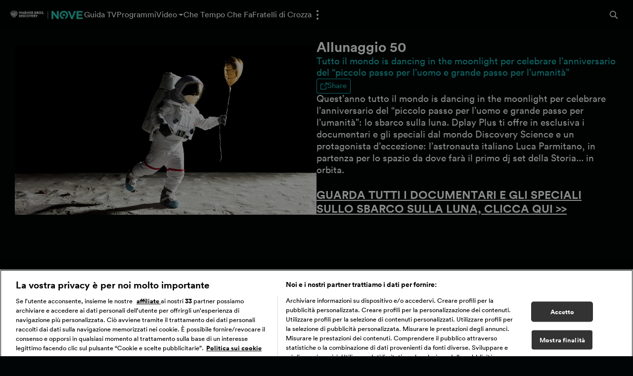

--- FILE ---
content_type: text/html; charset=utf-8
request_url: https://nove.tv/novita/allunaggio-50
body_size: 2867
content:
<!doctype html><html lang="it"><head><meta charset="utf-8"/><meta name="viewport" content="width=device-width,initial-scale=1,maximum-scale=1,user-scalable=no"/><meta name="theme-color" content="#000000"/><script type='application/ld+json'>{"@context":"http://schema.org","@type":"Organization","url":"https://nove.tv","sameAs":["https://www.instagram.com/nove/?hl=it","https://twitter.com/nove","https://www.facebook.com/canale9","https://www.youtube.com/c/NOVE9"],"name":"Nove","logo":{"@type":"ImageObject","url":"https://d2v9mhsiek5lbq.cloudfront.net/[base64]","width":135,"height":65}}</script><script type='application/ld+json'>{"@context":"http://schema.org","@type":"WebSite","url":"https://nove.tv","name":"Nove","potentialAction":{"@type":"SearchAction","target":"https://nove.tv/search/?q={search_term_string}","query-input":"required name=search_term_string"}}</script><script type='application/ld+json'>{"@context":"http://schema.org","@type":"BreadcrumbList","itemListElement":[{"@type":"ListItem","position":1,"name":"Nove","item":"https://nove.tv/"},{"@type":"ListItem","position":2,"name":"Novità","item":"https://nove.tv/novita"},{"@type":"ListItem","position":3,"name":"Allunaggio 50","item":"https://nove.tv/novita/allunaggio-50"}]}</script> <link rel="canonical" href="https://nove.tv/novita/allunaggio-50">
<link rel="image_src" content="https://d2v9mhsiek5lbq.cloudfront.net/[base64]">
<meta name="description" content="Tutto il mondo is dancing in the moonlight per celebrare l’anniversario del “piccolo passo per l’uomo e grande passo per l’umanità”">
<meta name="keywords" content="Allunaggio 50">
<meta name="msapplication-config" content="none">
<meta name="og:type" content="website">
<meta name="title" content="Allunaggio 50">
<meta name="twitter:card" content="summary_large_image">
<meta name="twitter:description" content="Tutto il mondo is dancing in the moonlight per celebrare l’anniversario del “piccolo passo per l’uomo e grande passo per l’umanità”">
<meta name="twitter:image" content="https://d2v9mhsiek5lbq.cloudfront.net/[base64]">
<meta name="twitter:title" content="Allunaggio 50">
<meta property="og:description" content="Tutto il mondo is dancing in the moonlight per celebrare l’anniversario del “piccolo passo per l’uomo e grande passo per l’umanità”">
<meta property="og:image" content="https://d2v9mhsiek5lbq.cloudfront.net/[base64]">
<meta property="og:locale" content="it">
<meta property="og:title" content="Allunaggio 50">
<meta property="og:url" content="https://nove.tv/novita/allunaggio-50">
<title>Allunaggio 50</title> <link rel="preconnect" href="https://d2v9mhsiek5lbq.cloudfront.net">
<script>
    window.castAdConfig = {
        system: "fw",
        server: "https://5e529.v.fwmrm.net/ad/g/1",
        params: {
            prof: "386345:DiscoverySBS_html5_live_secure_no_vpaid",
            nw: 386345,
            sfid: 16383110,
            csid: "ITALY_VERTICAL_NOVE_DEFAULT",
            flag: "+play-uapl+sltp+emcr+unka+unks+fbad+slcb+nucr+aeti+rema+vicb",
            orig: "https://nove.tv",
            resp: "vmap1",
        },
    };
    useGTM = true;
    playbackReady = false;
    playbackReadyMaxRetries = 120;
</script>
<!-- Google Tag Manager -->
<script>
    (function(w, d, s, l, i) {
        w[l] = w[l] || [];
        w[l].push({
            'gtm.start': new Date().getTime(),
            event: 'gtm.js'
        });
        var f = d.getElementsByTagName(s)[0],
            j = d.createElement(s),
            dl = l != 'dataLayer' ? '&l=' + l : '';
        j.async = true;
        j.src =
            'https://www.googletagmanager.com/gtm.js?id=' + i + dl;
        f.parentNode.insertBefore(j, f);
    })(window, document, 'script', 'dataLayer', 'GTM-TZGSCX6');
</script>
<!-- End Google Tag Manager -->
<meta name="google-site-verification" content="yUJIec_HetNA0_GtQotb2FpdVs55Pk0Mvatf7tJlH6I"><link rel="icon" type="image/x-icon" href="/static/1.47.0/it/nove/icons/favicon.ico"><link rel="icon" type="image/png" sizes="16x16" href="/static/1.47.0/it/nove/icons/favicon-16x16.png"><link rel="icon" type="image/png" sizes="32x32" href="/static/1.47.0/it/nove/icons/favicon-32x32.png"><link rel="icon" type="image/png" sizes="48x48" href="/static/1.47.0/it/nove/icons/favicon-48x48.png"><link rel="manifest" href="/static/1.47.0/it/nove/icons/manifest.webmanifest"><meta name="mobile-web-app-capable" content="yes"><meta name="theme-color" content="#fff"><meta name="application-name"><link rel="apple-touch-icon" sizes="57x57" href="/static/1.47.0/it/nove/icons/apple-touch-icon-57x57.png"><link rel="apple-touch-icon" sizes="60x60" href="/static/1.47.0/it/nove/icons/apple-touch-icon-60x60.png"><link rel="apple-touch-icon" sizes="72x72" href="/static/1.47.0/it/nove/icons/apple-touch-icon-72x72.png"><link rel="apple-touch-icon" sizes="76x76" href="/static/1.47.0/it/nove/icons/apple-touch-icon-76x76.png"><link rel="apple-touch-icon" sizes="114x114" href="/static/1.47.0/it/nove/icons/apple-touch-icon-114x114.png"><link rel="apple-touch-icon" sizes="120x120" href="/static/1.47.0/it/nove/icons/apple-touch-icon-120x120.png"><link rel="apple-touch-icon" sizes="144x144" href="/static/1.47.0/it/nove/icons/apple-touch-icon-144x144.png"><link rel="apple-touch-icon" sizes="152x152" href="/static/1.47.0/it/nove/icons/apple-touch-icon-152x152.png"><link rel="apple-touch-icon" sizes="167x167" href="/static/1.47.0/it/nove/icons/apple-touch-icon-167x167.png"><link rel="apple-touch-icon" sizes="180x180" href="/static/1.47.0/it/nove/icons/apple-touch-icon-180x180.png"><link rel="apple-touch-icon" sizes="1024x1024" href="/static/1.47.0/it/nove/icons/apple-touch-icon-1024x1024.png"><meta name="apple-mobile-web-app-capable" content="yes"><meta name="apple-mobile-web-app-status-bar-style" content="black-translucent"><meta name="apple-mobile-web-app-title"><link rel="apple-touch-startup-image" media="(device-width: 320px) and (device-height: 568px) and (-webkit-device-pixel-ratio: 2) and (orientation: portrait)" href="/static/1.47.0/it/nove/icons/apple-touch-startup-image-640x1136.png"><link rel="apple-touch-startup-image" media="(device-width: 320px) and (device-height: 568px) and (-webkit-device-pixel-ratio: 2) and (orientation: landscape)" href="/static/1.47.0/it/nove/icons/apple-touch-startup-image-1136x640.png"><link rel="apple-touch-startup-image" media="(device-width: 375px) and (device-height: 667px) and (-webkit-device-pixel-ratio: 2) and (orientation: portrait)" href="/static/1.47.0/it/nove/icons/apple-touch-startup-image-750x1334.png"><link rel="apple-touch-startup-image" media="(device-width: 375px) and (device-height: 667px) and (-webkit-device-pixel-ratio: 2) and (orientation: landscape)" href="/static/1.47.0/it/nove/icons/apple-touch-startup-image-1334x750.png"><link rel="apple-touch-startup-image" media="(device-width: 375px) and (device-height: 812px) and (-webkit-device-pixel-ratio: 3) and (orientation: portrait)" href="/static/1.47.0/it/nove/icons/apple-touch-startup-image-1125x2436.png"><link rel="apple-touch-startup-image" media="(device-width: 375px) and (device-height: 812px) and (-webkit-device-pixel-ratio: 3) and (orientation: landscape)" href="/static/1.47.0/it/nove/icons/apple-touch-startup-image-2436x1125.png"><link rel="apple-touch-startup-image" media="(device-width: 390px) and (device-height: 844px) and (-webkit-device-pixel-ratio: 3) and (orientation: portrait)" href="/static/1.47.0/it/nove/icons/apple-touch-startup-image-1170x2532.png"><link rel="apple-touch-startup-image" media="(device-width: 390px) and (device-height: 844px) and (-webkit-device-pixel-ratio: 3) and (orientation: landscape)" href="/static/1.47.0/it/nove/icons/apple-touch-startup-image-2532x1170.png"><link rel="apple-touch-startup-image" media="(device-width: 393px) and (device-height: 852px) and (-webkit-device-pixel-ratio: 3) and (orientation: portrait)" href="/static/1.47.0/it/nove/icons/apple-touch-startup-image-1179x2556.png"><link rel="apple-touch-startup-image" media="(device-width: 393px) and (device-height: 852px) and (-webkit-device-pixel-ratio: 3) and (orientation: landscape)" href="/static/1.47.0/it/nove/icons/apple-touch-startup-image-2556x1179.png"><link rel="apple-touch-startup-image" media="(device-width: 414px) and (device-height: 896px) and (-webkit-device-pixel-ratio: 2) and (orientation: portrait)" href="/static/1.47.0/it/nove/icons/apple-touch-startup-image-828x1792.png"><link rel="apple-touch-startup-image" media="(device-width: 414px) and (device-height: 896px) and (-webkit-device-pixel-ratio: 2) and (orientation: landscape)" href="/static/1.47.0/it/nove/icons/apple-touch-startup-image-1792x828.png"><link rel="apple-touch-startup-image" media="(device-width: 414px) and (device-height: 896px) and (-webkit-device-pixel-ratio: 3) and (orientation: portrait)" href="/static/1.47.0/it/nove/icons/apple-touch-startup-image-1242x2688.png"><link rel="apple-touch-startup-image" media="(device-width: 414px) and (device-height: 896px) and (-webkit-device-pixel-ratio: 3) and (orientation: landscape)" href="/static/1.47.0/it/nove/icons/apple-touch-startup-image-2688x1242.png"><link rel="apple-touch-startup-image" media="(device-width: 414px) and (device-height: 736px) and (-webkit-device-pixel-ratio: 3) and (orientation: portrait)" href="/static/1.47.0/it/nove/icons/apple-touch-startup-image-1242x2208.png"><link rel="apple-touch-startup-image" media="(device-width: 414px) and (device-height: 736px) and (-webkit-device-pixel-ratio: 3) and (orientation: landscape)" href="/static/1.47.0/it/nove/icons/apple-touch-startup-image-2208x1242.png"><link rel="apple-touch-startup-image" media="(device-width: 428px) and (device-height: 926px) and (-webkit-device-pixel-ratio: 3) and (orientation: portrait)" href="/static/1.47.0/it/nove/icons/apple-touch-startup-image-1284x2778.png"><link rel="apple-touch-startup-image" media="(device-width: 428px) and (device-height: 926px) and (-webkit-device-pixel-ratio: 3) and (orientation: landscape)" href="/static/1.47.0/it/nove/icons/apple-touch-startup-image-2778x1284.png"><link rel="apple-touch-startup-image" media="(device-width: 430px) and (device-height: 932px) and (-webkit-device-pixel-ratio: 3) and (orientation: portrait)" href="/static/1.47.0/it/nove/icons/apple-touch-startup-image-1290x2796.png"><link rel="apple-touch-startup-image" media="(device-width: 430px) and (device-height: 932px) and (-webkit-device-pixel-ratio: 3) and (orientation: landscape)" href="/static/1.47.0/it/nove/icons/apple-touch-startup-image-2796x1290.png"><link rel="apple-touch-startup-image" media="(device-width: 744px) and (device-height: 1133px) and (-webkit-device-pixel-ratio: 2) and (orientation: portrait)" href="/static/1.47.0/it/nove/icons/apple-touch-startup-image-1488x2266.png"><link rel="apple-touch-startup-image" media="(device-width: 744px) and (device-height: 1133px) and (-webkit-device-pixel-ratio: 2) and (orientation: landscape)" href="/static/1.47.0/it/nove/icons/apple-touch-startup-image-2266x1488.png"><link rel="apple-touch-startup-image" media="(device-width: 768px) and (device-height: 1024px) and (-webkit-device-pixel-ratio: 2) and (orientation: portrait)" href="/static/1.47.0/it/nove/icons/apple-touch-startup-image-1536x2048.png"><link rel="apple-touch-startup-image" media="(device-width: 768px) and (device-height: 1024px) and (-webkit-device-pixel-ratio: 2) and (orientation: landscape)" href="/static/1.47.0/it/nove/icons/apple-touch-startup-image-2048x1536.png"><link rel="apple-touch-startup-image" media="(device-width: 810px) and (device-height: 1080px) and (-webkit-device-pixel-ratio: 2) and (orientation: portrait)" href="/static/1.47.0/it/nove/icons/apple-touch-startup-image-1620x2160.png"><link rel="apple-touch-startup-image" media="(device-width: 810px) and (device-height: 1080px) and (-webkit-device-pixel-ratio: 2) and (orientation: landscape)" href="/static/1.47.0/it/nove/icons/apple-touch-startup-image-2160x1620.png"><link rel="apple-touch-startup-image" media="(device-width: 820px) and (device-height: 1080px) and (-webkit-device-pixel-ratio: 2) and (orientation: portrait)" href="/static/1.47.0/it/nove/icons/apple-touch-startup-image-1640x2160.png"><link rel="apple-touch-startup-image" media="(device-width: 820px) and (device-height: 1080px) and (-webkit-device-pixel-ratio: 2) and (orientation: landscape)" href="/static/1.47.0/it/nove/icons/apple-touch-startup-image-2160x1640.png"><link rel="apple-touch-startup-image" media="(device-width: 834px) and (device-height: 1194px) and (-webkit-device-pixel-ratio: 2) and (orientation: portrait)" href="/static/1.47.0/it/nove/icons/apple-touch-startup-image-1668x2388.png"><link rel="apple-touch-startup-image" media="(device-width: 834px) and (device-height: 1194px) and (-webkit-device-pixel-ratio: 2) and (orientation: landscape)" href="/static/1.47.0/it/nove/icons/apple-touch-startup-image-2388x1668.png"><link rel="apple-touch-startup-image" media="(device-width: 834px) and (device-height: 1112px) and (-webkit-device-pixel-ratio: 2) and (orientation: portrait)" href="/static/1.47.0/it/nove/icons/apple-touch-startup-image-1668x2224.png"><link rel="apple-touch-startup-image" media="(device-width: 834px) and (device-height: 1112px) and (-webkit-device-pixel-ratio: 2) and (orientation: landscape)" href="/static/1.47.0/it/nove/icons/apple-touch-startup-image-2224x1668.png"><link rel="apple-touch-startup-image" media="(device-width: 1024px) and (device-height: 1366px) and (-webkit-device-pixel-ratio: 2) and (orientation: portrait)" href="/static/1.47.0/it/nove/icons/apple-touch-startup-image-2048x2732.png"><link rel="apple-touch-startup-image" media="(device-width: 1024px) and (device-height: 1366px) and (-webkit-device-pixel-ratio: 2) and (orientation: landscape)" href="/static/1.47.0/it/nove/icons/apple-touch-startup-image-2732x2048.png"><meta name="msapplication-TileColor" content="#fff"><meta name="msapplication-TileImage" content="/static/1.47.0/it/nove/icons/mstile-144x144.png"><meta name="msapplication-config" content="/static/1.47.0/it/nove/icons/browserconfig.xml"><script defer="defer" src="/static/1.47.0/it/nove/index.min.js"></script><link href="/static/1.47.0/it/nove/style.min.css" rel="stylesheet"></head><body><noscript>You need to enable JavaScript to run this app.</noscript><div id="root"></div><script>
    // Hyoga Player Video Trackers
    window.eventsVideoTrackers = [{
            name: "Google Analytics",
            class: "GoogleAnalytics",
            events: [
                'sourceloaded',
                'play',
                'pause',
                'seeked',
                'ended',
                'timeupdate',
                'ads-pod-started',
                'ads-pod-ended',
                'ads-ad-started',
                'ads-ad-ended',
                'ads-click'
                /*'ads-load',
                'ads-request-success',
                'ads-request-error',
                'ads-no-preroll',
                'ads-has-preroll',
                'ads-playprerolls',
                'ads-endedprerolls',
                'ads-no-midroll',
                'ads-has-midroll',
                'ads-playmidrolls',
                'ads-endedmidrolls',
                'ads-no-postroll',
                'ads-has-postroll',
                'ads-playpostrolls',
                'ads-endedpostrolls',
                'ads-first-quartile',
                'ads-midpoint',
                'ads-third-quartile',
                'ads-mute' */
            ]
        },
        {
            name: "Auditel Analytics",
            class: "ComscoreAnalytics",
            events: [
                'sourceloaded',
                'pause',
                'seeking',
                'seeked',
                'waiting',
                'playing',
                'ended',
                'timeupdate',
                'ads-ad-started',
                'ads-play',
                'ads-pause',
                'ads-ad-ended',
                'ads-click',
                'ads-pod-started',
                'ads-pod-ended'
            ]
        },
        {
            name: "Enhanced",
            class: "EnhancedAnalytics",
            events: [
                'sourceloaded',
                'play',
                'play-request',
                'pause',
                'seeking',
                'seeked',
                'ended',
                'dispose',
                'ads-pod-started',
                'ads-pod-ended',
                'ads-ad-started',
                'ads-first-quartile',
                'ads-midpoint',
                'ads-third-quartile',
                'ads-ad-ended',
                'ads-click',
                'ads-play',
                'ads-pause'
            ]
        }
    ];
</script>
<!-- Google Tag Manager (noscript) -->
<noscript><iframe src="https://www.googletagmanager.com/ns.html?id=GTM-TZGSCX6" height="0" width="0" style="display:none;visibility:hidden"></iframe></noscript>
<!-- End Google Tag Manager (noscript) --></body></html>

--- FILE ---
content_type: image/svg+xml
request_url: https://nove.tv/static/1.47.0/it/nove/images/1e83acfcec7f6622c591cff1fefb01e3.svg
body_size: 604
content:
<?xml version="1.0" encoding="UTF-8"?>
<svg width="122px" height="122px" viewBox="0 0 122 122" version="1.1" xmlns="http://www.w3.org/2000/svg" xmlns:xlink="http://www.w3.org/1999/xlink">
    <title>Combined Shape 2</title>
    <g id="Page-1" stroke="none" stroke-width="1" fill="none" fill-rule="evenodd">
        <g id="close-mini" transform="translate(-39.000000, -39.000000)" fill="#ffffff">
            <g id="Combined-Shape-2" transform="translate(40.000000, 40.000000)">
                <path d="M115.102828,0.252621805 C116.414383,0.59614273 117.65569,1.28318458 118.686253,2.31374736 C119.716815,3.34431014 120.403857,4.58561686 120.747378,5.89717156 C121.090899,7.20872627 121.090899,8.59052896 120.747378,9.90208366 C120.403857,11.2136384 119.716815,12.4549451 118.686253,13.4855079 L71.672,60.5 L118.686253,107.514492 C119.716815,108.545055 120.403857,109.786362 120.747378,111.097916 C121.090899,112.409471 121.090899,113.791274 120.747378,115.102828 C120.403857,116.414383 119.716815,117.65569 118.686253,118.686253 C117.65569,119.716815 116.414383,120.403857 115.102828,120.747378 C113.791274,121.090899 112.409471,121.090899 111.097916,120.747378 C109.786362,120.403857 108.545055,119.716815 107.514492,118.686253 L60.5,71.672 L13.4855079,118.686253 C12.4549451,119.716815 11.2136384,120.403857 9.90208366,120.747378 C8.59052896,121.090899 7.20872627,121.090899 5.89717156,120.747378 C4.58561686,120.403857 3.34431014,119.716815 2.31374736,118.686253 C1.28318458,117.65569 0.59614273,116.414383 0.252621805,115.102828 C-0.090899121,113.791274 -0.090899121,112.409471 0.252621805,111.097916 C0.59614273,109.786362 1.28318458,108.545055 2.31374736,107.514492 L49.328,60.5 L2.31374736,13.4855079 C1.28318458,12.4549451 0.59614273,11.2136384 0.252621805,9.90208366 C-0.090899121,8.59052896 -0.090899121,7.20872627 0.252621805,5.89717156 C0.59614273,4.58561686 1.28318458,3.34431014 2.31374736,2.31374736 C3.34431014,1.28318458 4.58561686,0.59614273 5.89717156,0.252621805 C7.20872627,-0.090899121 8.59052896,-0.090899121 9.90208366,0.252621805 C11.2136384,0.59614273 12.4549451,1.28318458 13.4855079,2.31374736 L60.5,49.328 L107.514492,2.31374736 C108.545055,1.28318458 109.786362,0.59614273 111.097916,0.252621805 C112.409471,-0.090899121 113.791274,-0.090899121 115.102828,0.252621805 Z" id="Combined-Shape"></path>
            </g>
        </g>
    </g>
</svg>

--- FILE ---
content_type: text/javascript
request_url: https://nove.tv/static/1.47.0/it/nove/index.min.js
body_size: 89748
content:
/*! For license information please see index.min.js.LICENSE.txt */
(()=>{var e,t,n={43(e,t,n){"use strict";n.d(t,{A:()=>a});var r=n(2603);const a=function(e){var t=arguments.length>1&&void 0!==arguments[1]&&arguments[1],n=(0,r.xM)().getTranslations().items[e]||(t?"":e);return e.indexOf("ROUTE_")>-1&&n.toLowerCase()||n}},296(e,t,n){"use strict";n.d(t,{A:()=>a});var r=n(7800);function a(e,t){return function(e){if(Array.isArray(e))return e}(e)||function(e,t){var n=null==e?null:"undefined"!=typeof Symbol&&e[Symbol.iterator]||e["@@iterator"];if(null!=n){var r,a,o,i,l=[],c=!0,u=!1;try{if(o=(n=n.call(e)).next,0===t){if(Object(n)!==n)return;c=!1}else for(;!(c=(r=o.call(n)).done)&&(l.push(r.value),l.length!==t);c=!0);}catch(e){u=!0,a=e}finally{try{if(!c&&null!=n.return&&(i=n.return(),Object(i)!==i))return}finally{if(u)throw a}}return l}}(e,t)||(0,r.A)(e,t)||function(){throw new TypeError("Invalid attempt to destructure non-iterable instance.\nIn order to be iterable, non-array objects must have a [Symbol.iterator]() method.")}()}},467(e,t,n){"use strict";function r(e,t,n,r,a,o,i){try{var l=e[o](i),c=l.value}catch(e){return void n(e)}l.done?t(c):Promise.resolve(c).then(r,a)}function a(e){return function(){var t=this,n=arguments;return new Promise(function(a,o){var i=e.apply(t,n);function l(e){r(i,a,o,l,c,"next",e)}function c(e){r(i,a,o,l,c,"throw",e)}l(void 0)})}}n.d(t,{A:()=>a})},579(e,t,n){var r=n(3738).default;e.exports=function(e){if(null!=e){var t=e["function"==typeof Symbol&&Symbol.iterator||"@@iterator"],n=0;if(t)return t.call(e);if("function"==typeof e.next)return e;if(!isNaN(e.length))return{next:function(){return e&&n>=e.length&&(e=void 0),{value:e&&e[n++],done:!e}}}}throw new TypeError(r(e)+" is not iterable")},e.exports.__esModule=!0,e.exports.default=e.exports},612(e,t,n){"use strict";n.d(t,{A:()=>r});const r=n.p+"images/20772d433facd732b97a81c1f90b1de5.png"},636(e,t,n){"use strict";n.d(t,{If:()=>r,bh:()=>c,em:()=>p,sR:()=>u,vS:()=>l});var r,a=n(467),o=n(4756),i=n.n(o),l="aurora",c="2",u=function(e,t){switch(e){case"aurora":switch(t){case"stage":return"https://stage-public.aurora.enhanced.live/site/";case"production":return"https://public.aurora.enhanced.live/site/"}break;case"loma":switch(t){case"stage":return"https://".concat("it","-stage.api.loma-cms.com/feloma/");case"production":return"https://".concat("it","-api.loma-cms.com/feloma/")}}}(l,"production");r="loma"===l?"?environment=".concat("nove","&v=").concat(c):"?include=default&filter[environment]=".concat("nove","&v=").concat(c);var s={configurations:"".concat(u,"configurations/").concat(r),search:"".concat(u,"search/page/").concat(r),sitemap:"".concat(u,"sitemap/").concat(r),page:"".concat(u,"page/{path}").concat(r),videos:"".concat(u,"videos/{path}").concat(r)};function f(e){return d.apply(this,arguments)}function d(){return(d=(0,a.A)(i().mark(function e(t){var n,r,a,o;return i().wrap(function(e){for(;;)switch(e.prev=e.next){case 0:if(n=void 0,r=void 0,void 0!==window.configCachedFlow){e.next=3;break}return window.configCachedFlow=!0,a=encodeURIComponent(btoa(t)),e.next=1,fetch("/cached/".concat(a));case 1:if(!(n=e.sent).ok){e.next=3;break}return e.next=2,n.json();case 2:o=e.sent,r=o.data;case 3:if(r){e.next=6;break}return e.next=4,fetch(t);case 4:return n=e.sent,e.next=5,n.json();case 5:r=e.sent;case 6:return e.abrupt("return",r||null);case 7:case"end":return e.stop()}},e)}))).apply(this,arguments)}var p=function(){var e=(0,a.A)(i().mark(function e(){var t;return i().wrap(function(e){for(;;)switch(e.prev=e.next){case 0:return e.next=1,f(s.configurations);case 1:t=e.sent,window.localStorage.setItem("config_loma_services",JSON.stringify(t));case 2:case"end":return e.stop()}},e)}));return function(){return e.apply(this,arguments)}}()},748(e,t,n){"use strict";n.d(t,{A:()=>r});const r=n.p+"images/e22e214a519640b2f83ee0f49da0c751.png"},816(e,t,n){"use strict";n.d(t,{A:()=>a});var r=n(2284);function a(e){var t=function(e){if("object"!=(0,r.A)(e)||!e)return e;var t=e[Symbol.toPrimitive];if(void 0!==t){var n=t.call(e,"string");if("object"!=(0,r.A)(n))return n;throw new TypeError("@@toPrimitive must return a primitive value.")}return String(e)}(e);return"symbol"==(0,r.A)(t)?t:t+""}},887(e,t,n){var r=n(6993),a=n(1791);e.exports=function(e,t,n,o,i){return new a(r().w(e,t,n,o),i||Promise)},e.exports.__esModule=!0,e.exports.default=e.exports},924(e,t,n){"use strict";n.d(t,{E$:()=>l,Ej:()=>h,KA:()=>f,N0:()=>g,OS:()=>o,TO:()=>m,Ti:()=>p,US:()=>s,Zy:()=>c,it:()=>v,li:()=>u,ny:()=>d,ud:()=>i});var r=n(6540),a=n(43),o=function(){var e=(0,a.A)("THUMBNAIL_IS_PLAYING");return r.createElement("svg",{width:"172",height:"134",viewBox:"0 0 172 134",fill:"none",xmlns:"http://www.w3.org/2000/svg"},r.createElement("path",{className:"bar bar-1",d:"M126 6L126 86",stroke:"#f9f9f9",strokeWidth:"10",strokeLinecap:"round"}),r.createElement("path",{className:"bar bar-2",d:"M106 6L106 86",stroke:"#f9f9f9",strokeWidth:"10",strokeLinecap:"round"}),r.createElement("path",{className:"bar bar-3",d:"M146 6L146 86",stroke:"#f9f9f9",strokeWidth:"10",strokeLinecap:"round"}),r.createElement("path",{className:"bar bar-4",d:"M166 6L166 86",stroke:"#f9f9f9",strokeWidth:"10",strokeLinecap:"round"}),r.createElement("path",{className:"bar bar-5",d:"M86 6V86",stroke:"#f9f9f9",strokeWidth:"10",strokeLinecap:"round"}),r.createElement("path",{className:"bar bar-6",d:"M6 6L6 86",stroke:"#f9f9f9",strokeWidth:"10",strokeLinecap:"round"}),r.createElement("path",{className:"bar bar-7",d:"M26 6L26 86",stroke:"#f9f9f9",strokeWidth:"10",strokeLinecap:"round"}),r.createElement("path",{className:"bar bar-8",d:"M46 6L46 86",stroke:"#f9f9f9",strokeWidth:"10",strokeLinecap:"round"}),r.createElement("path",{className:"bar bar-9",d:"M66 6L66 86",stroke:"#f9f9f9",strokeWidth:"10",strokeLinecap:"round"}),r.createElement("text",{fill:"#f9f9f9",xmlSpace:"preserve",transform:"translate(100)",fontSize:"18",fontWeight:"800",letterSpacing:"0em"},r.createElement("tspan",{x:"-10",textAnchor:"middle",y:"128.325"},e)))},i=function(e){var t=e.classIcon,n=e.fill,a=void 0===n?"#ffffff":n,o=t||"";return r.createElement("svg",{className:o,width:"200px",height:"200px",viewBox:"0 0 200 200",version:"1.1",xmlns:"http://www.w3.org/2000/svg",xmlnsXlink:"http://www.w3.org/1999/xlink"},r.createElement("g",{stroke:"none",strokeWidth:"1",fill:"none",fillRule:"evenodd"},r.createElement("g",{transform:"translate(24.494728, 0.116954)",fill:a},r.createElement("path",{d:"M171.207414,107.450034 L12.9050814,198.845928 C8.79014459,201.221688 3.52839527,199.811806 1.15263538,195.69687 C0.397530404,194.388989 0,192.905386 0,191.395176 L0,8.60338762 C0,3.85186784 3.85186784,0 8.60338762,0 C10.1135976,0 11.5972012,0.397530404 12.9050814,1.15263538 L171.207414,92.5485295 C175.32235,94.9242894 176.732232,100.186039 174.356472,104.300976 C173.601367,105.608856 172.515294,106.694929 171.207414,107.450034 Z"}))),"x")},l=function(e){var t=e.classIcon,n=e.fill,a=void 0===n?"#ffffff":n;return r.createElement("svg",{className:t,width:"108px",height:"180px",viewBox:"0 0 108 180",version:"1.1",xmlns:"http://www.w3.org/2000/svg",xmlnsXlink:"http://www.w3.org/1999/xlink"},r.createElement("g",{id:"Page-1",stroke:"none",strokeWidth:"1",fill:"none",fillRule:"evenodd"},r.createElement("g",{id:"pause-LOMA-02",transform:"translate(-46.000000, -10.000000)",fill:a},r.createElement("g",{id:"Group",transform:"translate(46.000000, 10.000000)"},r.createElement("rect",{id:"Rectangle",x:"0",y:"0",width:"36",height:"180",rx:"16"}),r.createElement("rect",{id:"Rectangle",x:"72",y:"0",width:"36",height:"180",rx:"16"})))))},c=function(e){var t=e.classIcon;return r.createElement("svg",{className:t,width:"200px",height:"200px",viewBox:"0 0 200 200",version:"1.1",xmlns:"http://www.w3.org/2000/svg",xmlnsXlink:"http://www.w3.org/1999/xlink"},r.createElement("g",{id:"dot-50",stroke:"none",strokeWidth:"1",fillRule:"evenodd"},r.createElement("circle",{id:"Oval",cx:"100",cy:"100",r:"75"})))},u=function(e){var t=e.classIcon;return r.createElement("svg",{className:t,width:"200px",height:"200px",viewBox:"0 0 200 200",version:"1.1",xmlns:"http://www.w3.org/2000/svg",xmlnsXlink:"http://www.w3.org/1999/xlink"},r.createElement("g",{stroke:"none",strokeWidth:"1",fill:"none",fillRule:"evenodd"},r.createElement("g",{fill:"none",fillRule:"nonzero"},r.createElement("g",null,r.createElement("path",{d:"M85.5022192,29 C90.6763021,29 94.8715045,33.1950935 94.8715045,38.3690421 C94.8715045,43.5429907 90.6763021,47.7380841 85.5022192,47.7380841 L18.7385705,47.7380841 L18.7385705,181.257477 L152.261429,181.257477 L152.261429,114.5 C152.261429,109.326051 156.456631,105.130958 161.630714,105.130958 C166.804797,105.130958 171,109.326051 171,114.5 L171,190.630958 C171.002219,195.802687 166.807016,200 161.632934,200 L9.36928524,200 C4.19520235,200 0,195.804907 0,190.630958 L0,38.3690421 C0,33.1950935 4.19520235,29 9.36928524,29 L85.5022192,29 Z M190.621988,0 C191.603434,0 192.562725,0.139578164 193.497646,0.445320808 C193.754639,0.538372917 194.011631,0.631425027 194.268624,0.748847926 C194.503462,0.841900035 194.736084,0.934952145 194.970922,1.07674583 C195.252285,1.216324 195.509277,1.35811769 195.76627,1.54422191 C196.023262,1.70817086 196.280255,1.89427508 196.537247,2.10475009 C196.772085,2.29085431 197.004708,2.50132932 197.239546,2.73617512 C197.450014,2.94665012 197.660482,3.18149592 197.87095,3.4141262 C198.502354,4.20950018 199.016339,5.07355548 199.366381,6.00850762 C199.45943,6.24335342 199.552479,6.47598369 199.601218,6.6864587 C199.858211,7.57488479 200,8.46331088 200,9.35173697 L200,57.7277561 C200,62.8722084 195.79064,67.0794931 190.648574,67.0794931 C185.482138,67.0794931 181.297148,62.8699929 181.297148,57.7277561 L181.297148,31.9146579 L115.970091,97.2638249 C114.146774,99.0872031 111.738577,100 109.352534,100 C106.944337,100 104.56051,99.0872031 102.734976,97.2638249 C99.0883412,93.5926976 99.0883412,87.6772421 102.734976,84.0304856 L168.059817,18.7034739 L142.271947,18.7034739 C137.105511,18.7034739 132.920521,14.5183446 132.920521,9.35173697 C132.920521,4.18512939 137.105511,0 142.271947,0 L190.621988,0 Z",id:"Combined-Shape"})))))},s=function(e){var t=e.classIcon;return r.createElement("svg",{className:t,width:"184px",height:"184px",viewBox:"0 0 184 184",version:"1.1",xmlns:"http://www.w3.org/2000/svg",xmlnsXlink:"http://www.w3.org/1999/xlink"},r.createElement("g",{stroke:"none",strokeWidth:"1",fill:"none",fillRule:"evenodd"},r.createElement("g",{transform:"translate(-8.000000, -8.000000)",fill:"#000000"},r.createElement("g",{transform:"translate(8.096934, 8.096934)"},r.createElement("path",{d:"M180.291414,3.51471863 C184.977705,8.20101013 184.977705,15.7989899 180.291414,20.4852814 L108.874,91.903 L180.291414,163.320851 C184.977705,168.007143 184.977705,175.605122 180.291414,180.291414 C175.605122,184.977705 168.007143,184.977705 163.320851,180.291414 L91.903,108.874 L20.4852814,180.291414 C15.7989899,184.977705 8.20101013,184.977705 3.51471863,180.291414 C-1.17157288,175.605122 -1.17157288,168.007143 3.51471863,163.320851 L74.932,91.903 L3.51471863,20.4852814 C-1.17157288,15.7989899 -1.17157288,8.20101013 3.51471863,3.51471863 C8.20101013,-1.17157288 15.7989899,-1.17157288 20.4852814,3.51471863 L91.903,74.932 L163.320851,3.51471863 C168.007143,-1.17157288 175.605122,-1.17157288 180.291414,3.51471863 Z",id:"Combined-Shape"})))))},f=function(e){e.classIcon;var t=(0,a.A)("CAST_MINI_LABEL");return r.createElement("svg",{x:"0px",y:"0px",width:"100%",height:"100%",viewBox:"0 0 24 24"},r.createElement("g",null,r.createElement("path",{id:"cast_caf_icon_arch0",className:"cast_caf_state_d",fill:"#f9f9f9",d:"M1,18 L1,21 L4,21 C4,19.3 2.66,18 1,18 L1,18 Z"}),r.createElement("path",{id:"cast_caf_icon_arch1",className:"cast_caf_state_d",fill:"#f9f9f9",d:"M1,14 L1,16 C3.76,16 6,18.2 6,21 L8,21 C8,17.13 4.87,14 1,14 L1,14 Z"}),r.createElement("path",{id:"cast_caf_icon_arch2",className:"cast_caf_state_d",fill:"#f9f9f9",d:"M1,10 L1,12 C5.97,12 10,16.0 10,21 L12,21 C12,14.92 7.07,10 1,10 L1,10 Z"}),r.createElement("path",{id:"cast_caf_icon_box",className:"cast_caf_state_d",fill:"#f9f9f9",d:"M21,3 L3,3 C1.9,3 1,3.9 1,5 L1,8 L3,8 L3,5 L21,5 L21,19 L14,19 L14,21 L21,21 C22.1,21 23,20.1 23,19 L23,5 C23,3.9 22.1,3 21,3 L21,3 Z"}),r.createElement("path",{id:"cast_caf_icon_boxfill",className:"cast_caf_state_h",fill:"#f9f9f9",d:"M5,7 L5,8.63 C8,8.6 13.37,14 13.37,17 L19,17 L19,7 Z"})),r.createElement("text",{fill:"#f9f9f9",xmlSpace:"preserve",transform:"translate(100)",fontSize:"18",fontWeight:"800",letterSpacing:"0em"},r.createElement("tspan",{x:"-10",textAnchor:"middle",y:"128.325"},t)))},d=function(e){var t=e.classIcon;return r.createElement("svg",{className:t,width:"200px",height:"200px",viewBox:"0 0 200 200",version:"1.1",xmlns:"http://www.w3.org/2000/svg",xmlnsXlink:"http://www.w3.org/1999/xlink"},r.createElement("g",{stroke:"none",strokeWidth:"1",fill:"none",fillRule:"evenodd"},r.createElement("path",{d:"M100,20 C121.21733,20.0190294 141.553804,28.453841 156.549857,43.4498943 C171.546256,58.4446281 179.981417,78.7827073 180,100 C180,121.097616 171.670735,141.33019 156.835502,156.296921 C153.821726,136.461394 144.956486,119.82782 130.239946,110.397347 C129.298928,109.773176 128.201072,109.929219 127.41689,110.553389 C119.575067,116.326966 110.008043,119.603862 99.5,119.603862 C88.9919571,119.603862 79.424933,116.170924 71.5831099,110.553389 C70.7989276,109.929219 69.5442359,109.929219 68.7600536,110.397347 C54.2624743,119.687509 45.443373,135.968023 42.3027497,155.413172 C28.0059885,140.53781 20,120.68419 20,100 C20,78.776366 28.4290653,58.4281395 43.4310304,43.4354514 C58.4259822,28.4295578 78.7759012,20 100,20 Z M99,37 C79.6700338,37 64,52.6700338 64,72 C64,91.3299662 79.6700338,107 99,107 C118.329966,107 134,91.3299662 134,72 C134,52.6700338 118.329966,37 99,37 Z",fill:"#ffffff",fillRule:"nonzero"})))},p=function(e){var t=e.classIcon;return r.createElement("svg",{className:t,width:"202px",height:"116px",viewBox:"0 0 202 116",version:"1.1",xmlns:"http://www.w3.org/2000/svg",xmlnsXlink:"http://www.w3.org/1999/xlink"},r.createElement("g",{stroke:"none",strokeWidth:"1",fill:"none",fillRule:"evenodd"},r.createElement("g",{id:"rev-+-value",transform:"translate(2.000000, -42.000000)",fill:"#FFFFFF"},r.createElement("g",{transform:"translate(0.000000, 42.000000)"},r.createElement("g",{transform:"translate(-1.091554, 6.293797)"},r.createElement("path",{d:"M66.7245626,-1.54543045e-14 C66.2141087,-1.54543045e-14 65.7179037,0.168349188 65.3128327,0.478962544 L0.908388186,49.8650707 C-0.108388725,50.6447476 -0.300596301,52.1010611 0.47908055,53.117838 C0.602759818,53.2791282 0.747097999,53.4234663 0.908388186,53.5471456 L65.3128327,102.933254 C66.3296096,103.712931 67.7859232,103.520723 68.5656,102.503946 C68.8762134,102.098875 69.0445626,101.60267 69.0445626,101.092216 L69.0449337,68.95156 L113.359824,102.933254 C114.376601,103.712931 115.832914,103.520723 116.612591,102.503946 C116.923204,102.098875 117.091554,101.60267 117.091554,101.092216 L117.091554,2.32 C117.091554,1.03869938 116.052854,-1.54543045e-14 114.771554,-1.54543045e-14 C114.2611,-1.54543045e-14 113.764895,0.168349188 113.359824,0.478962544 L69.0449337,34.46012 L69.0445626,2.32 C69.0445626,1.03869938 68.0058632,-1.54543045e-14 66.7245626,-1.54543045e-14 Z",id:"Path"})),r.createElement("path",{d:"M158.4,79.2 L158.4,36 L144,36 L144,40.4452174 L152.489083,40.4452174 L152.489083,79.2 L158.4,79.2 Z M184.340249,80 C192.323651,80 200,74.8603989 200,65.3960114 C200,55.9316239 192.446473,51.2307692 185.568465,51.2307692 C183.234855,51.2307692 181.208299,51.6068376 179.550207,52.3589744 L181.760996,40.8888889 L198.771784,40.8888889 L198.771784,36 L177.462241,36 L173.777593,56.3076923 L176.786722,58.1253561 C178.444813,56.6210826 181.515353,55.8062678 184.278838,55.8062678 C189.13029,55.8062678 194.104564,58.8148148 194.104564,65.3960114 C194.104564,71.977208 189.06888,74.985755 184.278838,74.985755 C179.550207,74.985755 175.558506,72.4159544 173.716183,69.2193732 L170.4,72.7293447 C171.93527,75.4871795 176.356846,80 184.340249,80 Z",id:"15",fillRule:"nonzero"})))))},m=function(e){var t=e.classIcon;return r.createElement("svg",{className:t,width:"200px",height:"200px",viewBox:"0 0 200 200",version:"1.1",xmlns:"http://www.w3.org/2000/svg",xmlnsXlink:"http://www.w3.org/1999/xlink"},r.createElement("g",{id:"more-vertical",stroke:"none",strokeWidth:"1",fill:"none",fillRule:"evenodd"},r.createElement("g",{id:"Group",transform:"translate(100.001905, 100.001905) rotate(90.000000) translate(-100.001905, -100.001905) translate(20.000000, 83.334603)",fill:"currentColor"},r.createElement("circle",{id:"Oval-Copy-5",cx:"143.336508",cy:"16.6673015",r:"16.6673015"}),r.createElement("circle",{id:"Oval-Copy-4",cx:"80.0019046",cy:"16.6673015",r:"16.6673015"}),r.createElement("circle",{id:"Oval-Copy-3",cx:"16.6673015",cy:"16.6673015",r:"16.6673015"}))))},h=function(e){var t=e.classIcon;return r.createElement("svg",{className:t,width:"202px",height:"116px",viewBox:"0 0 202 116",version:"1.1",xmlns:"http://www.w3.org/2000/svg",xmlnsXlink:"http://www.w3.org/1999/xlink"},r.createElement("g",{stroke:"none",strokeWidth:"1",fill:"none",fillRule:"evenodd"},r.createElement("g",{id:"ffw-+-value",transform:"translate(0.000000, -42.000000)",fill:"#FFFFFF"},r.createElement("g",{transform:"translate(0.000000, 42.000000)"},r.createElement("g",{transform:"translate(84.000000, 0.000000)",id:"rev-copy"},r.createElement("g",{transform:"translate(58.000000, 58.000000) scale(-1, 1) translate(-58.000000, -58.000000) "},r.createElement("g",{transform:"translate(-1.091554, 6.293797)"},r.createElement("path",{d:"M66.7245626,-1.54543045e-14 C66.2141087,-1.54543045e-14 65.7179037,0.168349188 65.3128327,0.478962544 L0.908388186,49.8650707 C-0.108388725,50.6447476 -0.300596301,52.1010611 0.47908055,53.117838 C0.602759818,53.2791282 0.747097999,53.4234663 0.908388186,53.5471456 L65.3128327,102.933254 C66.3296096,103.712931 67.7859232,103.520723 68.5656,102.503946 C68.8762134,102.098875 69.0445626,101.60267 69.0445626,101.092216 L69.0449337,68.95156 L113.359824,102.933254 C114.376601,103.712931 115.832914,103.520723 116.612591,102.503946 C116.923204,102.098875 117.091554,101.60267 117.091554,101.092216 L117.091554,2.32 C117.091554,1.03869938 116.052854,-1.54543045e-14 114.771554,-1.54543045e-14 C114.2611,-1.54543045e-14 113.764895,0.168349188 113.359824,0.478962544 L69.0449337,34.46012 L69.0445626,2.32 C69.0445626,1.03869938 68.0058632,-1.54543045e-14 66.7245626,-1.54543045e-14 Z",id:"Path"})))),r.createElement("path",{d:"M14.4,79.2 L14.4,36 L0,36 L0,40.4452174 L8.48908297,40.4452174 L8.48908297,79.2 L14.4,79.2 Z M40.340249,80 C48.3236515,80 56,74.8603989 56,65.3960114 C56,55.9316239 48.446473,51.2307692 41.5684647,51.2307692 C39.2348548,51.2307692 37.2082988,51.6068376 35.5502075,52.3589744 L37.7609959,40.8888889 L54.7717842,40.8888889 L54.7717842,36 L33.4622407,36 L29.7775934,56.3076923 L32.786722,58.1253561 C34.4448133,56.6210826 37.5153527,55.8062678 40.2788382,55.8062678 C45.1302905,55.8062678 50.1045643,58.8148148 50.1045643,65.3960114 C50.1045643,71.977208 45.0688797,74.985755 40.2788382,74.985755 C35.5502075,74.985755 31.5585062,72.4159544 29.7161826,69.2193732 L26.4,72.7293447 C27.9352697,75.4871795 32.3568465,80 40.340249,80 Z",id:"15",fillRule:"nonzero"})))))},v=function(){return r.createElement("svg",{viewBox:"0 0 200 200",version:"1.1",xmlns:"http://www.w3.org/2000/svg",xmlnsXlink:"http://www.w3.org/1999/xlink"},r.createElement("g",{id:"audio-2",stroke:"none",strokeWidth:"1",fill:"none",fillRule:"evenodd"},r.createElement("path",{d:"M12,86.725 L12,113.05 C12,121.0029 18.4470996,127.45 26.4,127.45 L39,127.45 L39,127.45 L65.6948629,156.814349 C71.0445627,162.699019 80.1518185,163.132698 86.0364882,157.782998 C89.0385195,155.053879 90.75,151.184989 90.75,147.127861 L90.75,52.587367 C90.75,44.6344666 84.3029004,38.187367 76.35,38.187367 C72.2982924,38.187367 68.4340527,39.8942936 65.70534,42.8893665 L38.8875,72.325 L38.8875,72.325 L26.4,72.325 C18.4470996,72.325 12,78.7720996 12,86.725 Z M113.25,10 C158.1375,18.4375 192,55.5625 192,100 C192,144.325 158.1375,181.45 113.25,190 L113.25,170.9875 C147.1125,162.775 172.2,135.4375 172.2,100 C172.2,64.45 147.1125,37.1125 113.25,28.9 Z M113.25,61.075 C132.825,66.8125 147,82 147,99.8875 C147,117.8875 132.825,132.9625 113.25,138.7 Z",id:"Combined-Shape",fill:"#ffffff",fillRule:"nonzero"})))},g=function(){return r.createElement("svg",{viewBox:"0 0 200 200",version:"1.1",xmlns:"http://www.w3.org/2000/svg",xmlnsXlink:"http://www.w3.org/1999/xlink"},r.createElement("g",{id:"audio-mute-2",stroke:"none",strokeWidth:"1",fill:"none",fillRule:"evenodd"},r.createElement("path",{d:"M12,87.3592876 L12,113.700218 C12,121.606684 18.4094571,128.016141 26.3159231,128.016141 L38.8399763,128.016141 L38.8399763,128.016141 L65.3591931,157.280168 C70.6683949,163.138886 79.721783,163.584357 85.5805013,158.275156 C88.5751386,155.561399 90.2832642,151.708335 90.2832642,147.667008 L90.2832642,53.3328493 C90.2832642,45.4263833 83.8738071,39.0169262 75.9673412,39.0169262 C71.9314016,39.0169262 68.0829564,40.7205165 65.3695878,43.708231 L38.7281431,73.0433645 L38.7281431,73.0433645 L26.3159231,73.0433645 C18.4094571,73.0433645 12,79.4528216 12,87.3592876 Z M181.213237,76.5622443 L170.879744,66.1964563 C169.831479,65.1451391 168.132152,65.1451391 167.083886,66.1964563 L147.322425,86.0196763 L127.560964,66.1964563 C126.55486,65.1868773 124.948436,65.1465404 123.894209,66.0752595 L123.76539,66.19674 L123.76539,66.19674 L113.435542,76.5619606 C112.387996,77.6138077 112.38804,79.3183572 113.43564,80.3701499 L133.188863,100.18896 L113.435271,120.01585 C112.388388,121.068072 112.388509,122.772336 113.435542,123.824409 L123.76539,134.18963 C124.771168,135.199537 126.377578,135.240121 127.431943,134.31156 L127.56078,134.189728 L127.56078,134.189728 L147.322425,114.362469 L167.084071,134.189728 C168.090172,135.199311 169.696596,135.2398 170.750913,134.311184 L170.879744,134.189913 L170.879744,134.189913 L181.213237,123.824125 C182.219791,122.814996 182.260099,121.203465 181.33439,120.145826 L181.213053,120.01659 L181.213053,120.01659 L161.443354,100.18896 L181.212684,80.3694094 C182.219885,79.3609305 182.260676,77.749425 181.335275,76.6915161 L181.213237,76.5622443 L181.213237,76.5622443 Z",id:"Combined-Shape",fill:"#ffffff",fillRule:"nonzero"})))}},961(e,t,n){"use strict";!function e(){if("undefined"!=typeof __REACT_DEVTOOLS_GLOBAL_HOOK__&&"function"==typeof __REACT_DEVTOOLS_GLOBAL_HOOK__.checkDCE)try{__REACT_DEVTOOLS_GLOBAL_HOOK__.checkDCE(e)}catch(e){console.error(e)}}(),e.exports=n(2551)},1097(e,t,n){"use strict";n.d(t,{A:()=>a});var r=n(6540);const a=function(){return r.createElement("div",{className:"loaderSpinnerWrapper"},r.createElement("div",{className:"loaderSpinner"}))}},1374(e,t,n){"use strict";n.d(t,{A:()=>r});const r=function(e,t){var n="/"+e;return t&&(n="/".concat(t,"/").concat(e)),n}},1383(e,t,n){"use strict";n.d(t,{A:()=>r});const r=n.p+"images/58e31dd0f3136a0f21b413173424c9b5.svg"},1561(e,t,n){"use strict";n.d(t,{A:()=>r});function r(e,t){if(!e)throw new Error("Invariant failed")}},1791(e,t,n){var r=n(5172),a=n(5546);e.exports=function e(t,n){function o(e,a,i,l){try{var c=t[e](a),u=c.value;return u instanceof r?n.resolve(u.v).then(function(e){o("next",e,i,l)},function(e){o("throw",e,i,l)}):n.resolve(u).then(function(e){c.value=e,i(c)},function(e){return o("throw",e,i,l)})}catch(e){l(e)}}var i;this.next||(a(e.prototype),a(e.prototype,"function"==typeof Symbol&&Symbol.asyncIterator||"@asyncIterator",function(){return this})),a(this,"_invoke",function(e,t,r){function a(){return new n(function(t,n){o(e,r,t,n)})}return i=i?i.then(a,a):a()},!0)},e.exports.__esModule=!0,e.exports.default=e.exports},2110(e,t,n){"use strict";n.d(t,{A:()=>o});var r=n(6540),a=function(e){var t=e.items,n=e.label;return r.createElement("div",{className:"hero__text-show"},r.createElement("span",{className:"hero__text-season"},t," ",n))};const o=(0,r.memo)(a)},2157(e,t,n){"use strict";n.d(t,{A:()=>s});var r=n(296),a=n(6540),o=n(8669),i=n(6051),l=n(8195),c={hero:[{width:1750,height:null,media:"(min-width: 1920px)"},{width:1344,height:null,media:"(min-width: 1700px)"},{width:1190,height:null,media:"(min-width: 1500px)"},{width:1050,height:null,media:"(min-width: 1366px)"},{width:956,height:null,media:"(min-width: 1024px)"},{width:null,height:710,media:"(min-width: 768px)"},{width:null,height:520,media:"(min-width: 320px)"}],"card-shout":[{width:1300,media:"(min-width: 1920px)"},{width:1090,media:"(min-width: 1700px)"},{width:950,media:"(min-width: 1500px)"},{width:830,media:"(min-width: 1366px)"},{width:540,media:"(min-width: 1024px)"},{width:856,media:"(min-width: 768px) and ( -webkit-min-device-pixel-ratio: 2)"},{width:586,media:"(min-width: 428px) and ( -webkit-min-device-pixel-ratio: 2)"},{width:828,media:"(min-width: 414px) and ( -webkit-min-device-pixel-ratio: 2)"},{width:750,media:"(min-width: 375px) and ( -webkit-min-device-pixel-ratio: 2)"},{width:640,media:"(min-width: 320px) and ( -webkit-min-device-pixel-ratio: 2)"},{width:428,media:"(min-width: 768px)"},{width:428,media:"(min-width: 428px)"},{width:414,media:"(min-width: 414px)"},{width:375,media:"(min-width: 375px)"},{width:320,media:"(min-width: 320px)"}],"card-show":[{height:360,media:"(min-width: 1500px)"},{height:250,media:"(min-width: 1366px)"},{height:480,media:"(min-width: 768px) and ( -webkit-min-device-pixel-ratio: 2)"},{height:360,media:"(min-width: 300px) and ( -webkit-min-device-pixel-ratio: 2)"},{height:240,media:"(min-width: 768px)"},{height:180,media:"(min-width: 300px)"}],"card-game":[{height:161,media:"(min-width: 1500px)"},{height:126,media:"(min-width: 1366px)"},{height:120,media:"(min-width: 1024px)"},{height:470,media:"(min-width: 768px) and ( -webkit-min-device-pixel-ratio: 2)"},{height:380,media:"(min-width: 300px) and ( -webkit-min-device-pixel-ratio: 2)"},{height:135,media:"(min-width: 768px)"},{height:140,media:"(min-width: 300px)"}],"card-article":[{height:360,media:"(min-width: 1500px)"},{height:250,media:"(min-width: 1366px)"},{height:480,media:"(min-width: 768px) and ( -webkit-min-device-pixel-ratio: 2)"},{height:360,media:"(min-width: 300px) and ( -webkit-min-device-pixel-ratio: 2)"},{height:240,media:"(min-width: 768px)"},{height:180,media:"(min-width: 300px)"}],"card-chef":[{height:360,media:"(min-width: 1500px)"},{height:250,media:"(min-width: 1366px)"},{height:480,media:"(min-width: 768px) and ( -webkit-min-device-pixel-ratio: 2)"},{height:360,media:"(min-width: 300px) and ( -webkit-min-device-pixel-ratio: 2)"},{height:240,media:"(min-width: 768px)"},{height:180,media:"(min-width: 300px)"}],promotional:[{width:1920,height:null,media:"(min-width: 1366px)"},{width:1366,height:null,media:"(min-width: 1024px)"},{width:800,height:900,media:"(min-width: 768px)"},{width:700,height:745,media:"(min-width: 525px)"},{width:500,height:541,media:"(min-width: 450px)"},{width:400,height:478,media:"(min-width: 375px)"},{width:375,height:415,media:"(min-width: 300px)"}],"chef-hero":[{width:600,height:600,media:"(min-width: 768px)"},{width:500,height:500,media:"(min-width: 320px)"}],"recipe-hero":[{width:1050,height:null,media:"(min-width: 1920px)"},{width:806,height:null,media:"(min-width: 1700px)"},{width:714,height:null,media:"(min-width: 1500px)"},{width:630,height:null,media:"(min-width: 1366px)"},{width:574,height:null,media:"(min-width: 1024px)"},{width:null,height:710,media:"(min-width: 768px)"},{width:null,height:520,media:"(min-width: 320px)"}],"info-card":[{width:1200,height:null,media:"(min-width: 1920px)"},{width:1e3,height:null,media:"(min-width: 1700px)"},{width:900,height:null,media:"(min-width: 1500px)"},{width:800,height:null,media:"(min-width: 1366px)"},{width:700,height:null,media:"(min-width: 1024px)"},{width:600,height:null,media:"(min-width: 768px)"},{width:750,height:null,media:"(min-width: 320px)"}]},u=function(){return a.createElement("div",{className:"placeholder"})};const s=function(e){var t=e.image,n=void 0===t?null:t,s=e.type,f=e.typeBlock,d=e.alt,p=e.children,m=(0,a.useState)(null),h=(0,r.A)(m,2),v=h[0],g=h[1],y=(0,a.useState)([]),b=(0,r.A)(y,2),w=b[0],E=b[1],_="image",k="card-shout"===s||"recipe-hero"===s?1536:300;return s&&(_=_+" image--"+s),"sonicPlaylistBlock"===f&&(_+=" image--top"),"sonicVideoBlock"!==f&&"seoSonicVideoBlock"!==f||(_+=" image--abs"),(0,a.useEffect)(function(){if(c[s]&&"card-video"!==s&&"ottCollectionBlock"!==f&&"sonicVideoBlock"!==f&&"sonicPlaylistBlock"!==f&&"seoSonicVideoBlock"!==f){var e=[],t=null,r=null;c[s].forEach(function(a){"hero"===s||"promotional"===s||"chef-hero"==s?(t=a.width,r=a.height):"card-shout"===s&&"sonicVideoBlock"!==f||"chef-hero"===s?t=a.width:r=a.height,e.push({media:a.media,source:(0,i.A)(n,t,r,"cover","webp",70)})}),E(e)}var a;a="card-video"===s||"ottCollectionBlock"===f||"sonicVideoBlock"===f||"sonicPlaylistBlock"===f||"seoSonicVideoBlock"===f?(0,l.A)(n,k,null,"cover","?bf=0&f=jpg&p=true&q=70&w=".concat(k)):(0,i.A)(n,k,null,"cover","jpg"),g(a),(0,o.ih)()},[n]),a.createElement("div",{className:_},a.createElement(o.Ay,{placeholder:a.createElement(u,null),offset:0,once:!0},a.createElement("picture",{className:"image__source lazy"},w.map(function(e,t){return a.createElement("source",{key:t,media:e.media,type:"image/webp",srcSet:e.source})}),a.createElement("img",{src:v,alt:"","aria-label":d,style:null===n?{opacity:"0"}:null})),p))}},2199(e,t,n){"use strict";n.d(t,{A:()=>r});const r=n.p+"images/290c1c3f6065cb28ef09026a696a7770.svg"},2284(e,t,n){"use strict";function r(e){return r="function"==typeof Symbol&&"symbol"==typeof Symbol.iterator?function(e){return typeof e}:function(e){return e&&"function"==typeof Symbol&&e.constructor===Symbol&&e!==Symbol.prototype?"symbol":typeof e},r(e)}n.d(t,{A:()=>r})},2551(e,t,n){"use strict";var r=n(6540),a=n(5228),o=n(9982);function i(e){for(var t="https://reactjs.org/docs/error-decoder.html?invariant="+e,n=1;n<arguments.length;n++)t+="&args[]="+encodeURIComponent(arguments[n]);return"Minified React error #"+e+"; visit "+t+" for the full message or use the non-minified dev environment for full errors and additional helpful warnings."}if(!r)throw Error(i(227));function l(e,t,n,r,a,o,i,l,c){var u=Array.prototype.slice.call(arguments,3);try{t.apply(n,u)}catch(e){this.onError(e)}}var c=!1,u=null,s=!1,f=null,d={onError:function(e){c=!0,u=e}};function p(e,t,n,r,a,o,i,s,f){c=!1,u=null,l.apply(d,arguments)}var m=null,h=null,v=null;function g(e,t,n){var r=e.type||"unknown-event";e.currentTarget=v(n),function(e,t,n,r,a,o,l,d,m){if(p.apply(this,arguments),c){if(!c)throw Error(i(198));var h=u;c=!1,u=null,s||(s=!0,f=h)}}(r,t,void 0,e),e.currentTarget=null}var y=null,b={};function w(){if(y)for(var e in b){var t=b[e],n=y.indexOf(e);if(!(-1<n))throw Error(i(96,e));if(!_[n]){if(!t.extractEvents)throw Error(i(97,e));for(var r in _[n]=t,n=t.eventTypes){var a=void 0,o=n[r],l=t,c=r;if(k.hasOwnProperty(c))throw Error(i(99,c));k[c]=o;var u=o.phasedRegistrationNames;if(u){for(a in u)u.hasOwnProperty(a)&&E(u[a],l,c);a=!0}else o.registrationName?(E(o.registrationName,l,c),a=!0):a=!1;if(!a)throw Error(i(98,r,e))}}}}function E(e,t,n){if(x[e])throw Error(i(100,e));x[e]=t,S[e]=t.eventTypes[n].dependencies}var _=[],k={},x={},S={};function C(e){var t,n=!1;for(t in e)if(e.hasOwnProperty(t)){var r=e[t];if(!b.hasOwnProperty(t)||b[t]!==r){if(b[t])throw Error(i(102,t));b[t]=r,n=!0}}n&&w()}var A=!("undefined"==typeof window||void 0===window.document||void 0===window.document.createElement),T=null,O=null,P=null;function N(e){if(e=h(e)){if("function"!=typeof T)throw Error(i(280));var t=e.stateNode;t&&(t=m(t),T(e.stateNode,e.type,t))}}function L(e){O?P?P.push(e):P=[e]:O=e}function I(){if(O){var e=O,t=P;if(P=O=null,N(e),t)for(e=0;e<t.length;e++)N(t[e])}}function R(e,t){return e(t)}function M(e,t,n,r,a){return e(t,n,r,a)}function j(){}var D=R,F=!1,B=!1;function z(){null===O&&null===P||(j(),I())}function U(e,t,n){if(B)return e(t,n);B=!0;try{return D(e,t,n)}finally{B=!1,z()}}var H=/^[:A-Z_a-z\u00C0-\u00D6\u00D8-\u00F6\u00F8-\u02FF\u0370-\u037D\u037F-\u1FFF\u200C-\u200D\u2070-\u218F\u2C00-\u2FEF\u3001-\uD7FF\uF900-\uFDCF\uFDF0-\uFFFD][:A-Z_a-z\u00C0-\u00D6\u00D8-\u00F6\u00F8-\u02FF\u0370-\u037D\u037F-\u1FFF\u200C-\u200D\u2070-\u218F\u2C00-\u2FEF\u3001-\uD7FF\uF900-\uFDCF\uFDF0-\uFFFD\-.0-9\u00B7\u0300-\u036F\u203F-\u2040]*$/,V=Object.prototype.hasOwnProperty,W={},$={};function Q(e,t,n,r,a,o){this.acceptsBooleans=2===t||3===t||4===t,this.attributeName=r,this.attributeNamespace=a,this.mustUseProperty=n,this.propertyName=e,this.type=t,this.sanitizeURL=o}var q={};"children dangerouslySetInnerHTML defaultValue defaultChecked innerHTML suppressContentEditableWarning suppressHydrationWarning style".split(" ").forEach(function(e){q[e]=new Q(e,0,!1,e,null,!1)}),[["acceptCharset","accept-charset"],["className","class"],["htmlFor","for"],["httpEquiv","http-equiv"]].forEach(function(e){var t=e[0];q[t]=new Q(t,1,!1,e[1],null,!1)}),["contentEditable","draggable","spellCheck","value"].forEach(function(e){q[e]=new Q(e,2,!1,e.toLowerCase(),null,!1)}),["autoReverse","externalResourcesRequired","focusable","preserveAlpha"].forEach(function(e){q[e]=new Q(e,2,!1,e,null,!1)}),"allowFullScreen async autoFocus autoPlay controls default defer disabled disablePictureInPicture formNoValidate hidden loop noModule noValidate open playsInline readOnly required reversed scoped seamless itemScope".split(" ").forEach(function(e){q[e]=new Q(e,3,!1,e.toLowerCase(),null,!1)}),["checked","multiple","muted","selected"].forEach(function(e){q[e]=new Q(e,3,!0,e,null,!1)}),["capture","download"].forEach(function(e){q[e]=new Q(e,4,!1,e,null,!1)}),["cols","rows","size","span"].forEach(function(e){q[e]=new Q(e,6,!1,e,null,!1)}),["rowSpan","start"].forEach(function(e){q[e]=new Q(e,5,!1,e.toLowerCase(),null,!1)});var K=/[\-:]([a-z])/g;function G(e){return e[1].toUpperCase()}"accent-height alignment-baseline arabic-form baseline-shift cap-height clip-path clip-rule color-interpolation color-interpolation-filters color-profile color-rendering dominant-baseline enable-background fill-opacity fill-rule flood-color flood-opacity font-family font-size font-size-adjust font-stretch font-style font-variant font-weight glyph-name glyph-orientation-horizontal glyph-orientation-vertical horiz-adv-x horiz-origin-x image-rendering letter-spacing lighting-color marker-end marker-mid marker-start overline-position overline-thickness paint-order panose-1 pointer-events rendering-intent shape-rendering stop-color stop-opacity strikethrough-position strikethrough-thickness stroke-dasharray stroke-dashoffset stroke-linecap stroke-linejoin stroke-miterlimit stroke-opacity stroke-width text-anchor text-decoration text-rendering underline-position underline-thickness unicode-bidi unicode-range units-per-em v-alphabetic v-hanging v-ideographic v-mathematical vector-effect vert-adv-y vert-origin-x vert-origin-y word-spacing writing-mode xmlns:xlink x-height".split(" ").forEach(function(e){var t=e.replace(K,G);q[t]=new Q(t,1,!1,e,null,!1)}),"xlink:actuate xlink:arcrole xlink:role xlink:show xlink:title xlink:type".split(" ").forEach(function(e){var t=e.replace(K,G);q[t]=new Q(t,1,!1,e,"http://www.w3.org/1999/xlink",!1)}),["xml:base","xml:lang","xml:space"].forEach(function(e){var t=e.replace(K,G);q[t]=new Q(t,1,!1,e,"http://www.w3.org/XML/1998/namespace",!1)}),["tabIndex","crossOrigin"].forEach(function(e){q[e]=new Q(e,1,!1,e.toLowerCase(),null,!1)}),q.xlinkHref=new Q("xlinkHref",1,!1,"xlink:href","http://www.w3.org/1999/xlink",!0),["src","href","action","formAction"].forEach(function(e){q[e]=new Q(e,1,!1,e.toLowerCase(),null,!0)});var Y=r.__SECRET_INTERNALS_DO_NOT_USE_OR_YOU_WILL_BE_FIRED;function X(e,t,n,r){var a=q.hasOwnProperty(t)?q[t]:null;(null!==a?0===a.type:!r&&2<t.length&&("o"===t[0]||"O"===t[0])&&("n"===t[1]||"N"===t[1]))||(function(e,t,n,r){if(null==t||function(e,t,n,r){if(null!==n&&0===n.type)return!1;switch(typeof t){case"function":case"symbol":return!0;case"boolean":return!r&&(null!==n?!n.acceptsBooleans:"data-"!==(e=e.toLowerCase().slice(0,5))&&"aria-"!==e);default:return!1}}(e,t,n,r))return!0;if(r)return!1;if(null!==n)switch(n.type){case 3:return!t;case 4:return!1===t;case 5:return isNaN(t);case 6:return isNaN(t)||1>t}return!1}(t,n,a,r)&&(n=null),r||null===a?function(e){return!!V.call($,e)||!V.call(W,e)&&(H.test(e)?$[e]=!0:(W[e]=!0,!1))}(t)&&(null===n?e.removeAttribute(t):e.setAttribute(t,""+n)):a.mustUseProperty?e[a.propertyName]=null===n?3!==a.type&&"":n:(t=a.attributeName,r=a.attributeNamespace,null===n?e.removeAttribute(t):(n=3===(a=a.type)||4===a&&!0===n?"":""+n,r?e.setAttributeNS(r,t,n):e.setAttribute(t,n))))}Y.hasOwnProperty("ReactCurrentDispatcher")||(Y.ReactCurrentDispatcher={current:null}),Y.hasOwnProperty("ReactCurrentBatchConfig")||(Y.ReactCurrentBatchConfig={suspense:null});var Z=/^(.*)[\\\/]/,J="function"==typeof Symbol&&Symbol.for,ee=J?Symbol.for("react.element"):60103,te=J?Symbol.for("react.portal"):60106,ne=J?Symbol.for("react.fragment"):60107,re=J?Symbol.for("react.strict_mode"):60108,ae=J?Symbol.for("react.profiler"):60114,oe=J?Symbol.for("react.provider"):60109,ie=J?Symbol.for("react.context"):60110,le=J?Symbol.for("react.concurrent_mode"):60111,ce=J?Symbol.for("react.forward_ref"):60112,ue=J?Symbol.for("react.suspense"):60113,se=J?Symbol.for("react.suspense_list"):60120,fe=J?Symbol.for("react.memo"):60115,de=J?Symbol.for("react.lazy"):60116,pe=J?Symbol.for("react.block"):60121,me="function"==typeof Symbol&&Symbol.iterator;function he(e){return null===e||"object"!=typeof e?null:"function"==typeof(e=me&&e[me]||e["@@iterator"])?e:null}function ve(e){if(null==e)return null;if("function"==typeof e)return e.displayName||e.name||null;if("string"==typeof e)return e;switch(e){case ne:return"Fragment";case te:return"Portal";case ae:return"Profiler";case re:return"StrictMode";case ue:return"Suspense";case se:return"SuspenseList"}if("object"==typeof e)switch(e.$$typeof){case ie:return"Context.Consumer";case oe:return"Context.Provider";case ce:var t=e.render;return t=t.displayName||t.name||"",e.displayName||(""!==t?"ForwardRef("+t+")":"ForwardRef");case fe:return ve(e.type);case pe:return ve(e.render);case de:if(e=1===e._status?e._result:null)return ve(e)}return null}function ge(e){var t="";do{e:switch(e.tag){case 3:case 4:case 6:case 7:case 10:case 9:var n="";break e;default:var r=e._debugOwner,a=e._debugSource,o=ve(e.type);n=null,r&&(n=ve(r.type)),r=o,o="",a?o=" (at "+a.fileName.replace(Z,"")+":"+a.lineNumber+")":n&&(o=" (created by "+n+")"),n="\n    in "+(r||"Unknown")+o}t+=n,e=e.return}while(e);return t}function ye(e){switch(typeof e){case"boolean":case"number":case"object":case"string":case"undefined":return e;default:return""}}function be(e){var t=e.type;return(e=e.nodeName)&&"input"===e.toLowerCase()&&("checkbox"===t||"radio"===t)}function we(e){e._valueTracker||(e._valueTracker=function(e){var t=be(e)?"checked":"value",n=Object.getOwnPropertyDescriptor(e.constructor.prototype,t),r=""+e[t];if(!e.hasOwnProperty(t)&&void 0!==n&&"function"==typeof n.get&&"function"==typeof n.set){var a=n.get,o=n.set;return Object.defineProperty(e,t,{configurable:!0,get:function(){return a.call(this)},set:function(e){r=""+e,o.call(this,e)}}),Object.defineProperty(e,t,{enumerable:n.enumerable}),{getValue:function(){return r},setValue:function(e){r=""+e},stopTracking:function(){e._valueTracker=null,delete e[t]}}}}(e))}function Ee(e){if(!e)return!1;var t=e._valueTracker;if(!t)return!0;var n=t.getValue(),r="";return e&&(r=be(e)?e.checked?"true":"false":e.value),(e=r)!==n&&(t.setValue(e),!0)}function _e(e,t){var n=t.checked;return a({},t,{defaultChecked:void 0,defaultValue:void 0,value:void 0,checked:null!=n?n:e._wrapperState.initialChecked})}function ke(e,t){var n=null==t.defaultValue?"":t.defaultValue,r=null!=t.checked?t.checked:t.defaultChecked;n=ye(null!=t.value?t.value:n),e._wrapperState={initialChecked:r,initialValue:n,controlled:"checkbox"===t.type||"radio"===t.type?null!=t.checked:null!=t.value}}function xe(e,t){null!=(t=t.checked)&&X(e,"checked",t,!1)}function Se(e,t){xe(e,t);var n=ye(t.value),r=t.type;if(null!=n)"number"===r?(0===n&&""===e.value||e.value!=n)&&(e.value=""+n):e.value!==""+n&&(e.value=""+n);else if("submit"===r||"reset"===r)return void e.removeAttribute("value");t.hasOwnProperty("value")?Ae(e,t.type,n):t.hasOwnProperty("defaultValue")&&Ae(e,t.type,ye(t.defaultValue)),null==t.checked&&null!=t.defaultChecked&&(e.defaultChecked=!!t.defaultChecked)}function Ce(e,t,n){if(t.hasOwnProperty("value")||t.hasOwnProperty("defaultValue")){var r=t.type;if(!("submit"!==r&&"reset"!==r||void 0!==t.value&&null!==t.value))return;t=""+e._wrapperState.initialValue,n||t===e.value||(e.value=t),e.defaultValue=t}""!==(n=e.name)&&(e.name=""),e.defaultChecked=!!e._wrapperState.initialChecked,""!==n&&(e.name=n)}function Ae(e,t,n){"number"===t&&e.ownerDocument.activeElement===e||(null==n?e.defaultValue=""+e._wrapperState.initialValue:e.defaultValue!==""+n&&(e.defaultValue=""+n))}function Te(e,t){return e=a({children:void 0},t),(t=function(e){var t="";return r.Children.forEach(e,function(e){null!=e&&(t+=e)}),t}(t.children))&&(e.children=t),e}function Oe(e,t,n,r){if(e=e.options,t){t={};for(var a=0;a<n.length;a++)t["$"+n[a]]=!0;for(n=0;n<e.length;n++)a=t.hasOwnProperty("$"+e[n].value),e[n].selected!==a&&(e[n].selected=a),a&&r&&(e[n].defaultSelected=!0)}else{for(n=""+ye(n),t=null,a=0;a<e.length;a++){if(e[a].value===n)return e[a].selected=!0,void(r&&(e[a].defaultSelected=!0));null!==t||e[a].disabled||(t=e[a])}null!==t&&(t.selected=!0)}}function Pe(e,t){if(null!=t.dangerouslySetInnerHTML)throw Error(i(91));return a({},t,{value:void 0,defaultValue:void 0,children:""+e._wrapperState.initialValue})}function Ne(e,t){var n=t.value;if(null==n){if(n=t.children,t=t.defaultValue,null!=n){if(null!=t)throw Error(i(92));if(Array.isArray(n)){if(!(1>=n.length))throw Error(i(93));n=n[0]}t=n}null==t&&(t=""),n=t}e._wrapperState={initialValue:ye(n)}}function Le(e,t){var n=ye(t.value),r=ye(t.defaultValue);null!=n&&((n=""+n)!==e.value&&(e.value=n),null==t.defaultValue&&e.defaultValue!==n&&(e.defaultValue=n)),null!=r&&(e.defaultValue=""+r)}function Ie(e){var t=e.textContent;t===e._wrapperState.initialValue&&""!==t&&null!==t&&(e.value=t)}function Re(e){switch(e){case"svg":return"http://www.w3.org/2000/svg";case"math":return"http://www.w3.org/1998/Math/MathML";default:return"http://www.w3.org/1999/xhtml"}}function Me(e,t){return null==e||"http://www.w3.org/1999/xhtml"===e?Re(t):"http://www.w3.org/2000/svg"===e&&"foreignObject"===t?"http://www.w3.org/1999/xhtml":e}var je,De,Fe=(De=function(e,t){if("http://www.w3.org/2000/svg"!==e.namespaceURI||"innerHTML"in e)e.innerHTML=t;else{for((je=je||document.createElement("div")).innerHTML="<svg>"+t.valueOf().toString()+"</svg>",t=je.firstChild;e.firstChild;)e.removeChild(e.firstChild);for(;t.firstChild;)e.appendChild(t.firstChild)}},"undefined"!=typeof MSApp&&MSApp.execUnsafeLocalFunction?function(e,t,n,r){MSApp.execUnsafeLocalFunction(function(){return De(e,t)})}:De);function Be(e,t){if(t){var n=e.firstChild;if(n&&n===e.lastChild&&3===n.nodeType)return void(n.nodeValue=t)}e.textContent=t}function ze(e,t){var n={};return n[e.toLowerCase()]=t.toLowerCase(),n["Webkit"+e]="webkit"+t,n["Moz"+e]="moz"+t,n}var Ue={animationend:ze("Animation","AnimationEnd"),animationiteration:ze("Animation","AnimationIteration"),animationstart:ze("Animation","AnimationStart"),transitionend:ze("Transition","TransitionEnd")},He={},Ve={};function We(e){if(He[e])return He[e];if(!Ue[e])return e;var t,n=Ue[e];for(t in n)if(n.hasOwnProperty(t)&&t in Ve)return He[e]=n[t];return e}A&&(Ve=document.createElement("div").style,"AnimationEvent"in window||(delete Ue.animationend.animation,delete Ue.animationiteration.animation,delete Ue.animationstart.animation),"TransitionEvent"in window||delete Ue.transitionend.transition);var $e=We("animationend"),Qe=We("animationiteration"),qe=We("animationstart"),Ke=We("transitionend"),Ge="abort canplay canplaythrough durationchange emptied encrypted ended error loadeddata loadedmetadata loadstart pause play playing progress ratechange seeked seeking stalled suspend timeupdate volumechange waiting".split(" "),Ye=new("function"==typeof WeakMap?WeakMap:Map);function Xe(e){var t=Ye.get(e);return void 0===t&&(t=new Map,Ye.set(e,t)),t}function Ze(e){var t=e,n=e;if(e.alternate)for(;t.return;)t=t.return;else{e=t;do{!!(1026&(t=e).effectTag)&&(n=t.return),e=t.return}while(e)}return 3===t.tag?n:null}function Je(e){if(13===e.tag){var t=e.memoizedState;if(null===t&&null!==(e=e.alternate)&&(t=e.memoizedState),null!==t)return t.dehydrated}return null}function et(e){if(Ze(e)!==e)throw Error(i(188))}function tt(e){if(e=function(e){var t=e.alternate;if(!t){if(null===(t=Ze(e)))throw Error(i(188));return t!==e?null:e}for(var n=e,r=t;;){var a=n.return;if(null===a)break;var o=a.alternate;if(null===o){if(null!==(r=a.return)){n=r;continue}break}if(a.child===o.child){for(o=a.child;o;){if(o===n)return et(a),e;if(o===r)return et(a),t;o=o.sibling}throw Error(i(188))}if(n.return!==r.return)n=a,r=o;else{for(var l=!1,c=a.child;c;){if(c===n){l=!0,n=a,r=o;break}if(c===r){l=!0,r=a,n=o;break}c=c.sibling}if(!l){for(c=o.child;c;){if(c===n){l=!0,n=o,r=a;break}if(c===r){l=!0,r=o,n=a;break}c=c.sibling}if(!l)throw Error(i(189))}}if(n.alternate!==r)throw Error(i(190))}if(3!==n.tag)throw Error(i(188));return n.stateNode.current===n?e:t}(e),!e)return null;for(var t=e;;){if(5===t.tag||6===t.tag)return t;if(t.child)t.child.return=t,t=t.child;else{if(t===e)break;for(;!t.sibling;){if(!t.return||t.return===e)return null;t=t.return}t.sibling.return=t.return,t=t.sibling}}return null}function nt(e,t){if(null==t)throw Error(i(30));return null==e?t:Array.isArray(e)?Array.isArray(t)?(e.push.apply(e,t),e):(e.push(t),e):Array.isArray(t)?[e].concat(t):[e,t]}function rt(e,t,n){Array.isArray(e)?e.forEach(t,n):e&&t.call(n,e)}var at=null;function ot(e){if(e){var t=e._dispatchListeners,n=e._dispatchInstances;if(Array.isArray(t))for(var r=0;r<t.length&&!e.isPropagationStopped();r++)g(e,t[r],n[r]);else t&&g(e,t,n);e._dispatchListeners=null,e._dispatchInstances=null,e.isPersistent()||e.constructor.release(e)}}function it(e){if(null!==e&&(at=nt(at,e)),e=at,at=null,e){if(rt(e,ot),at)throw Error(i(95));if(s)throw e=f,s=!1,f=null,e}}function lt(e){return(e=e.target||e.srcElement||window).correspondingUseElement&&(e=e.correspondingUseElement),3===e.nodeType?e.parentNode:e}function ct(e){if(!A)return!1;var t=(e="on"+e)in document;return t||((t=document.createElement("div")).setAttribute(e,"return;"),t="function"==typeof t[e]),t}var ut=[];function st(e){e.topLevelType=null,e.nativeEvent=null,e.targetInst=null,e.ancestors.length=0,10>ut.length&&ut.push(e)}function ft(e,t,n,r){if(ut.length){var a=ut.pop();return a.topLevelType=e,a.eventSystemFlags=r,a.nativeEvent=t,a.targetInst=n,a}return{topLevelType:e,eventSystemFlags:r,nativeEvent:t,targetInst:n,ancestors:[]}}function dt(e){var t=e.targetInst,n=t;do{if(!n){e.ancestors.push(n);break}var r=n;if(3===r.tag)r=r.stateNode.containerInfo;else{for(;r.return;)r=r.return;r=3!==r.tag?null:r.stateNode.containerInfo}if(!r)break;5!==(t=n.tag)&&6!==t||e.ancestors.push(n),n=On(r)}while(n);for(n=0;n<e.ancestors.length;n++){t=e.ancestors[n];var a=lt(e.nativeEvent);r=e.topLevelType;var o=e.nativeEvent,i=e.eventSystemFlags;0===n&&(i|=64);for(var l=null,c=0;c<_.length;c++){var u=_[c];u&&(u=u.extractEvents(r,t,o,a,i))&&(l=nt(l,u))}it(l)}}function pt(e,t,n){if(!n.has(e)){switch(e){case"scroll":qt(t,"scroll",!0);break;case"focus":case"blur":qt(t,"focus",!0),qt(t,"blur",!0),n.set("blur",null),n.set("focus",null);break;case"cancel":case"close":ct(e)&&qt(t,e,!0);break;case"invalid":case"submit":case"reset":break;default:-1===Ge.indexOf(e)&&Qt(e,t)}n.set(e,null)}}var mt,ht,vt,gt=!1,yt=[],bt=null,wt=null,Et=null,_t=new Map,kt=new Map,xt=[],St="mousedown mouseup touchcancel touchend touchstart auxclick dblclick pointercancel pointerdown pointerup dragend dragstart drop compositionend compositionstart keydown keypress keyup input textInput close cancel copy cut paste click change contextmenu reset submit".split(" "),Ct="focus blur dragenter dragleave mouseover mouseout pointerover pointerout gotpointercapture lostpointercapture".split(" ");function At(e,t,n,r,a){return{blockedOn:e,topLevelType:t,eventSystemFlags:32|n,nativeEvent:a,container:r}}function Tt(e,t){switch(e){case"focus":case"blur":bt=null;break;case"dragenter":case"dragleave":wt=null;break;case"mouseover":case"mouseout":Et=null;break;case"pointerover":case"pointerout":_t.delete(t.pointerId);break;case"gotpointercapture":case"lostpointercapture":kt.delete(t.pointerId)}}function Ot(e,t,n,r,a,o){return null===e||e.nativeEvent!==o?(e=At(t,n,r,a,o),null!==t&&null!==(t=Pn(t))&&ht(t),e):(e.eventSystemFlags|=r,e)}function Pt(e){var t=On(e.target);if(null!==t){var n=Ze(t);if(null!==n)if(13===(t=n.tag)){if(null!==(t=Je(n)))return e.blockedOn=t,void o.unstable_runWithPriority(e.priority,function(){vt(n)})}else if(3===t&&n.stateNode.hydrate)return void(e.blockedOn=3===n.tag?n.stateNode.containerInfo:null)}e.blockedOn=null}function Nt(e){if(null!==e.blockedOn)return!1;var t=Xt(e.topLevelType,e.eventSystemFlags,e.container,e.nativeEvent);if(null!==t){var n=Pn(t);return null!==n&&ht(n),e.blockedOn=t,!1}return!0}function Lt(e,t,n){Nt(e)&&n.delete(t)}function It(){for(gt=!1;0<yt.length;){var e=yt[0];if(null!==e.blockedOn){null!==(e=Pn(e.blockedOn))&&mt(e);break}var t=Xt(e.topLevelType,e.eventSystemFlags,e.container,e.nativeEvent);null!==t?e.blockedOn=t:yt.shift()}null!==bt&&Nt(bt)&&(bt=null),null!==wt&&Nt(wt)&&(wt=null),null!==Et&&Nt(Et)&&(Et=null),_t.forEach(Lt),kt.forEach(Lt)}function Rt(e,t){e.blockedOn===t&&(e.blockedOn=null,gt||(gt=!0,o.unstable_scheduleCallback(o.unstable_NormalPriority,It)))}function Mt(e){function t(t){return Rt(t,e)}if(0<yt.length){Rt(yt[0],e);for(var n=1;n<yt.length;n++){var r=yt[n];r.blockedOn===e&&(r.blockedOn=null)}}for(null!==bt&&Rt(bt,e),null!==wt&&Rt(wt,e),null!==Et&&Rt(Et,e),_t.forEach(t),kt.forEach(t),n=0;n<xt.length;n++)(r=xt[n]).blockedOn===e&&(r.blockedOn=null);for(;0<xt.length&&null===(n=xt[0]).blockedOn;)Pt(n),null===n.blockedOn&&xt.shift()}var jt={},Dt=new Map,Ft=new Map,Bt=["abort","abort",$e,"animationEnd",Qe,"animationIteration",qe,"animationStart","canplay","canPlay","canplaythrough","canPlayThrough","durationchange","durationChange","emptied","emptied","encrypted","encrypted","ended","ended","error","error","gotpointercapture","gotPointerCapture","load","load","loadeddata","loadedData","loadedmetadata","loadedMetadata","loadstart","loadStart","lostpointercapture","lostPointerCapture","playing","playing","progress","progress","seeking","seeking","stalled","stalled","suspend","suspend","timeupdate","timeUpdate",Ke,"transitionEnd","waiting","waiting"];function zt(e,t){for(var n=0;n<e.length;n+=2){var r=e[n],a=e[n+1],o="on"+(a[0].toUpperCase()+a.slice(1));o={phasedRegistrationNames:{bubbled:o,captured:o+"Capture"},dependencies:[r],eventPriority:t},Ft.set(r,t),Dt.set(r,o),jt[a]=o}}zt("blur blur cancel cancel click click close close contextmenu contextMenu copy copy cut cut auxclick auxClick dblclick doubleClick dragend dragEnd dragstart dragStart drop drop focus focus input input invalid invalid keydown keyDown keypress keyPress keyup keyUp mousedown mouseDown mouseup mouseUp paste paste pause pause play play pointercancel pointerCancel pointerdown pointerDown pointerup pointerUp ratechange rateChange reset reset seeked seeked submit submit touchcancel touchCancel touchend touchEnd touchstart touchStart volumechange volumeChange".split(" "),0),zt("drag drag dragenter dragEnter dragexit dragExit dragleave dragLeave dragover dragOver mousemove mouseMove mouseout mouseOut mouseover mouseOver pointermove pointerMove pointerout pointerOut pointerover pointerOver scroll scroll toggle toggle touchmove touchMove wheel wheel".split(" "),1),zt(Bt,2);for(var Ut="change selectionchange textInput compositionstart compositionend compositionupdate".split(" "),Ht=0;Ht<Ut.length;Ht++)Ft.set(Ut[Ht],0);var Vt=o.unstable_UserBlockingPriority,Wt=o.unstable_runWithPriority,$t=!0;function Qt(e,t){qt(t,e,!1)}function qt(e,t,n){var r=Ft.get(t);switch(void 0===r?2:r){case 0:r=Kt.bind(null,t,1,e);break;case 1:r=Gt.bind(null,t,1,e);break;default:r=Yt.bind(null,t,1,e)}n?e.addEventListener(t,r,!0):e.addEventListener(t,r,!1)}function Kt(e,t,n,r){F||j();var a=Yt,o=F;F=!0;try{M(a,e,t,n,r)}finally{(F=o)||z()}}function Gt(e,t,n,r){Wt(Vt,Yt.bind(null,e,t,n,r))}function Yt(e,t,n,r){if($t)if(0<yt.length&&-1<St.indexOf(e))e=At(null,e,t,n,r),yt.push(e);else{var a=Xt(e,t,n,r);if(null===a)Tt(e,r);else if(-1<St.indexOf(e))e=At(a,e,t,n,r),yt.push(e);else if(!function(e,t,n,r,a){switch(t){case"focus":return bt=Ot(bt,e,t,n,r,a),!0;case"dragenter":return wt=Ot(wt,e,t,n,r,a),!0;case"mouseover":return Et=Ot(Et,e,t,n,r,a),!0;case"pointerover":var o=a.pointerId;return _t.set(o,Ot(_t.get(o)||null,e,t,n,r,a)),!0;case"gotpointercapture":return o=a.pointerId,kt.set(o,Ot(kt.get(o)||null,e,t,n,r,a)),!0}return!1}(a,e,t,n,r)){Tt(e,r),e=ft(e,r,null,t);try{U(dt,e)}finally{st(e)}}}}function Xt(e,t,n,r){if(null!==(n=On(n=lt(r)))){var a=Ze(n);if(null===a)n=null;else{var o=a.tag;if(13===o){if(null!==(n=Je(a)))return n;n=null}else if(3===o){if(a.stateNode.hydrate)return 3===a.tag?a.stateNode.containerInfo:null;n=null}else a!==n&&(n=null)}}e=ft(e,r,n,t);try{U(dt,e)}finally{st(e)}return null}var Zt={animationIterationCount:!0,borderImageOutset:!0,borderImageSlice:!0,borderImageWidth:!0,boxFlex:!0,boxFlexGroup:!0,boxOrdinalGroup:!0,columnCount:!0,columns:!0,flex:!0,flexGrow:!0,flexPositive:!0,flexShrink:!0,flexNegative:!0,flexOrder:!0,gridArea:!0,gridRow:!0,gridRowEnd:!0,gridRowSpan:!0,gridRowStart:!0,gridColumn:!0,gridColumnEnd:!0,gridColumnSpan:!0,gridColumnStart:!0,fontWeight:!0,lineClamp:!0,lineHeight:!0,opacity:!0,order:!0,orphans:!0,tabSize:!0,widows:!0,zIndex:!0,zoom:!0,fillOpacity:!0,floodOpacity:!0,stopOpacity:!0,strokeDasharray:!0,strokeDashoffset:!0,strokeMiterlimit:!0,strokeOpacity:!0,strokeWidth:!0},Jt=["Webkit","ms","Moz","O"];function en(e,t,n){return null==t||"boolean"==typeof t||""===t?"":n||"number"!=typeof t||0===t||Zt.hasOwnProperty(e)&&Zt[e]?(""+t).trim():t+"px"}function tn(e,t){for(var n in e=e.style,t)if(t.hasOwnProperty(n)){var r=0===n.indexOf("--"),a=en(n,t[n],r);"float"===n&&(n="cssFloat"),r?e.setProperty(n,a):e[n]=a}}Object.keys(Zt).forEach(function(e){Jt.forEach(function(t){t=t+e.charAt(0).toUpperCase()+e.substring(1),Zt[t]=Zt[e]})});var nn=a({menuitem:!0},{area:!0,base:!0,br:!0,col:!0,embed:!0,hr:!0,img:!0,input:!0,keygen:!0,link:!0,meta:!0,param:!0,source:!0,track:!0,wbr:!0});function rn(e,t){if(t){if(nn[e]&&(null!=t.children||null!=t.dangerouslySetInnerHTML))throw Error(i(137,e,""));if(null!=t.dangerouslySetInnerHTML){if(null!=t.children)throw Error(i(60));if("object"!=typeof t.dangerouslySetInnerHTML||!("__html"in t.dangerouslySetInnerHTML))throw Error(i(61))}if(null!=t.style&&"object"!=typeof t.style)throw Error(i(62,""))}}function an(e,t){if(-1===e.indexOf("-"))return"string"==typeof t.is;switch(e){case"annotation-xml":case"color-profile":case"font-face":case"font-face-src":case"font-face-uri":case"font-face-format":case"font-face-name":case"missing-glyph":return!1;default:return!0}}var on="http://www.w3.org/1999/xhtml";function ln(e,t){var n=Xe(e=9===e.nodeType||11===e.nodeType?e:e.ownerDocument);t=S[t];for(var r=0;r<t.length;r++)pt(t[r],e,n)}function cn(){}function un(e){if(void 0===(e=e||("undefined"!=typeof document?document:void 0)))return null;try{return e.activeElement||e.body}catch(t){return e.body}}function sn(e){for(;e&&e.firstChild;)e=e.firstChild;return e}function fn(e,t){var n,r=sn(e);for(e=0;r;){if(3===r.nodeType){if(n=e+r.textContent.length,e<=t&&n>=t)return{node:r,offset:t-e};e=n}e:{for(;r;){if(r.nextSibling){r=r.nextSibling;break e}r=r.parentNode}r=void 0}r=sn(r)}}function dn(e,t){return!(!e||!t)&&(e===t||(!e||3!==e.nodeType)&&(t&&3===t.nodeType?dn(e,t.parentNode):"contains"in e?e.contains(t):!!e.compareDocumentPosition&&!!(16&e.compareDocumentPosition(t))))}function pn(){for(var e=window,t=un();t instanceof e.HTMLIFrameElement;){try{var n="string"==typeof t.contentWindow.location.href}catch(e){n=!1}if(!n)break;t=un((e=t.contentWindow).document)}return t}function mn(e){var t=e&&e.nodeName&&e.nodeName.toLowerCase();return t&&("input"===t&&("text"===e.type||"search"===e.type||"tel"===e.type||"url"===e.type||"password"===e.type)||"textarea"===t||"true"===e.contentEditable)}var hn="$?",vn="$!",gn=null,yn=null;function bn(e,t){switch(e){case"button":case"input":case"select":case"textarea":return!!t.autoFocus}return!1}function wn(e,t){return"textarea"===e||"option"===e||"noscript"===e||"string"==typeof t.children||"number"==typeof t.children||"object"==typeof t.dangerouslySetInnerHTML&&null!==t.dangerouslySetInnerHTML&&null!=t.dangerouslySetInnerHTML.__html}var En="function"==typeof setTimeout?setTimeout:void 0,_n="function"==typeof clearTimeout?clearTimeout:void 0;function kn(e){for(;null!=e;e=e.nextSibling){var t=e.nodeType;if(1===t||3===t)break}return e}function xn(e){e=e.previousSibling;for(var t=0;e;){if(8===e.nodeType){var n=e.data;if("$"===n||n===vn||n===hn){if(0===t)return e;t--}else"/$"===n&&t++}e=e.previousSibling}return null}var Sn=Math.random().toString(36).slice(2),Cn="__reactInternalInstance$"+Sn,An="__reactEventHandlers$"+Sn,Tn="__reactContainere$"+Sn;function On(e){var t=e[Cn];if(t)return t;for(var n=e.parentNode;n;){if(t=n[Tn]||n[Cn]){if(n=t.alternate,null!==t.child||null!==n&&null!==n.child)for(e=xn(e);null!==e;){if(n=e[Cn])return n;e=xn(e)}return t}n=(e=n).parentNode}return null}function Pn(e){return!(e=e[Cn]||e[Tn])||5!==e.tag&&6!==e.tag&&13!==e.tag&&3!==e.tag?null:e}function Nn(e){if(5===e.tag||6===e.tag)return e.stateNode;throw Error(i(33))}function Ln(e){return e[An]||null}function In(e){do{e=e.return}while(e&&5!==e.tag);return e||null}function Rn(e,t){var n=e.stateNode;if(!n)return null;var r=m(n);if(!r)return null;n=r[t];e:switch(t){case"onClick":case"onClickCapture":case"onDoubleClick":case"onDoubleClickCapture":case"onMouseDown":case"onMouseDownCapture":case"onMouseMove":case"onMouseMoveCapture":case"onMouseUp":case"onMouseUpCapture":case"onMouseEnter":(r=!r.disabled)||(r=!("button"===(e=e.type)||"input"===e||"select"===e||"textarea"===e)),e=!r;break e;default:e=!1}if(e)return null;if(n&&"function"!=typeof n)throw Error(i(231,t,typeof n));return n}function Mn(e,t,n){(t=Rn(e,n.dispatchConfig.phasedRegistrationNames[t]))&&(n._dispatchListeners=nt(n._dispatchListeners,t),n._dispatchInstances=nt(n._dispatchInstances,e))}function jn(e){if(e&&e.dispatchConfig.phasedRegistrationNames){for(var t=e._targetInst,n=[];t;)n.push(t),t=In(t);for(t=n.length;0<t--;)Mn(n[t],"captured",e);for(t=0;t<n.length;t++)Mn(n[t],"bubbled",e)}}function Dn(e,t,n){e&&n&&n.dispatchConfig.registrationName&&(t=Rn(e,n.dispatchConfig.registrationName))&&(n._dispatchListeners=nt(n._dispatchListeners,t),n._dispatchInstances=nt(n._dispatchInstances,e))}function Fn(e){e&&e.dispatchConfig.registrationName&&Dn(e._targetInst,null,e)}function Bn(e){rt(e,jn)}var zn=null,Un=null,Hn=null;function Vn(){if(Hn)return Hn;var e,t,n=Un,r=n.length,a="value"in zn?zn.value:zn.textContent,o=a.length;for(e=0;e<r&&n[e]===a[e];e++);var i=r-e;for(t=1;t<=i&&n[r-t]===a[o-t];t++);return Hn=a.slice(e,1<t?1-t:void 0)}function Wn(){return!0}function $n(){return!1}function Qn(e,t,n,r){for(var a in this.dispatchConfig=e,this._targetInst=t,this.nativeEvent=n,e=this.constructor.Interface)e.hasOwnProperty(a)&&((t=e[a])?this[a]=t(n):"target"===a?this.target=r:this[a]=n[a]);return this.isDefaultPrevented=(null!=n.defaultPrevented?n.defaultPrevented:!1===n.returnValue)?Wn:$n,this.isPropagationStopped=$n,this}function qn(e,t,n,r){if(this.eventPool.length){var a=this.eventPool.pop();return this.call(a,e,t,n,r),a}return new this(e,t,n,r)}function Kn(e){if(!(e instanceof this))throw Error(i(279));e.destructor(),10>this.eventPool.length&&this.eventPool.push(e)}function Gn(e){e.eventPool=[],e.getPooled=qn,e.release=Kn}a(Qn.prototype,{preventDefault:function(){this.defaultPrevented=!0;var e=this.nativeEvent;e&&(e.preventDefault?e.preventDefault():"unknown"!=typeof e.returnValue&&(e.returnValue=!1),this.isDefaultPrevented=Wn)},stopPropagation:function(){var e=this.nativeEvent;e&&(e.stopPropagation?e.stopPropagation():"unknown"!=typeof e.cancelBubble&&(e.cancelBubble=!0),this.isPropagationStopped=Wn)},persist:function(){this.isPersistent=Wn},isPersistent:$n,destructor:function(){var e,t=this.constructor.Interface;for(e in t)this[e]=null;this.nativeEvent=this._targetInst=this.dispatchConfig=null,this.isPropagationStopped=this.isDefaultPrevented=$n,this._dispatchInstances=this._dispatchListeners=null}}),Qn.Interface={type:null,target:null,currentTarget:function(){return null},eventPhase:null,bubbles:null,cancelable:null,timeStamp:function(e){return e.timeStamp||Date.now()},defaultPrevented:null,isTrusted:null},Qn.extend=function(e){function t(){}function n(){return r.apply(this,arguments)}var r=this;t.prototype=r.prototype;var o=new t;return a(o,n.prototype),n.prototype=o,n.prototype.constructor=n,n.Interface=a({},r.Interface,e),n.extend=r.extend,Gn(n),n},Gn(Qn);var Yn=Qn.extend({data:null}),Xn=Qn.extend({data:null}),Zn=[9,13,27,32],Jn=A&&"CompositionEvent"in window,er=null;A&&"documentMode"in document&&(er=document.documentMode);var tr=A&&"TextEvent"in window&&!er,nr=A&&(!Jn||er&&8<er&&11>=er),rr=String.fromCharCode(32),ar={beforeInput:{phasedRegistrationNames:{bubbled:"onBeforeInput",captured:"onBeforeInputCapture"},dependencies:["compositionend","keypress","textInput","paste"]},compositionEnd:{phasedRegistrationNames:{bubbled:"onCompositionEnd",captured:"onCompositionEndCapture"},dependencies:"blur compositionend keydown keypress keyup mousedown".split(" ")},compositionStart:{phasedRegistrationNames:{bubbled:"onCompositionStart",captured:"onCompositionStartCapture"},dependencies:"blur compositionstart keydown keypress keyup mousedown".split(" ")},compositionUpdate:{phasedRegistrationNames:{bubbled:"onCompositionUpdate",captured:"onCompositionUpdateCapture"},dependencies:"blur compositionupdate keydown keypress keyup mousedown".split(" ")}},or=!1;function ir(e,t){switch(e){case"keyup":return-1!==Zn.indexOf(t.keyCode);case"keydown":return 229!==t.keyCode;case"keypress":case"mousedown":case"blur":return!0;default:return!1}}function lr(e){return"object"==typeof(e=e.detail)&&"data"in e?e.data:null}var cr=!1,ur={eventTypes:ar,extractEvents:function(e,t,n,r){var a;if(Jn)e:{switch(e){case"compositionstart":var o=ar.compositionStart;break e;case"compositionend":o=ar.compositionEnd;break e;case"compositionupdate":o=ar.compositionUpdate;break e}o=void 0}else cr?ir(e,n)&&(o=ar.compositionEnd):"keydown"===e&&229===n.keyCode&&(o=ar.compositionStart);return o?(nr&&"ko"!==n.locale&&(cr||o!==ar.compositionStart?o===ar.compositionEnd&&cr&&(a=Vn()):(Un="value"in(zn=r)?zn.value:zn.textContent,cr=!0)),o=Yn.getPooled(o,t,n,r),(a||null!==(a=lr(n)))&&(o.data=a),Bn(o),a=o):a=null,(e=tr?function(e,t){switch(e){case"compositionend":return lr(t);case"keypress":return 32!==t.which?null:(or=!0,rr);case"textInput":return(e=t.data)===rr&&or?null:e;default:return null}}(e,n):function(e,t){if(cr)return"compositionend"===e||!Jn&&ir(e,t)?(e=Vn(),Hn=Un=zn=null,cr=!1,e):null;switch(e){case"paste":default:return null;case"keypress":if(!(t.ctrlKey||t.altKey||t.metaKey)||t.ctrlKey&&t.altKey){if(t.char&&1<t.char.length)return t.char;if(t.which)return String.fromCharCode(t.which)}return null;case"compositionend":return nr&&"ko"!==t.locale?null:t.data}}(e,n))?((t=Xn.getPooled(ar.beforeInput,t,n,r)).data=e,Bn(t)):t=null,null===a?t:null===t?a:[a,t]}},sr={color:!0,date:!0,datetime:!0,"datetime-local":!0,email:!0,month:!0,number:!0,password:!0,range:!0,search:!0,tel:!0,text:!0,time:!0,url:!0,week:!0};function fr(e){var t=e&&e.nodeName&&e.nodeName.toLowerCase();return"input"===t?!!sr[e.type]:"textarea"===t}var dr={change:{phasedRegistrationNames:{bubbled:"onChange",captured:"onChangeCapture"},dependencies:"blur change click focus input keydown keyup selectionchange".split(" ")}};function pr(e,t,n){return(e=Qn.getPooled(dr.change,e,t,n)).type="change",L(n),Bn(e),e}var mr=null,hr=null;function vr(e){it(e)}function gr(e){if(Ee(Nn(e)))return e}function yr(e,t){if("change"===e)return t}var br=!1;function wr(){mr&&(mr.detachEvent("onpropertychange",Er),hr=mr=null)}function Er(e){if("value"===e.propertyName&&gr(hr))if(e=pr(hr,e,lt(e)),F)it(e);else{F=!0;try{R(vr,e)}finally{F=!1,z()}}}function _r(e,t,n){"focus"===e?(wr(),hr=n,(mr=t).attachEvent("onpropertychange",Er)):"blur"===e&&wr()}function kr(e){if("selectionchange"===e||"keyup"===e||"keydown"===e)return gr(hr)}function xr(e,t){if("click"===e)return gr(t)}function Sr(e,t){if("input"===e||"change"===e)return gr(t)}A&&(br=ct("input")&&(!document.documentMode||9<document.documentMode));var Cr={eventTypes:dr,_isInputEventSupported:br,extractEvents:function(e,t,n,r){var a=t?Nn(t):window,o=a.nodeName&&a.nodeName.toLowerCase();if("select"===o||"input"===o&&"file"===a.type)var i=yr;else if(fr(a))if(br)i=Sr;else{i=kr;var l=_r}else(o=a.nodeName)&&"input"===o.toLowerCase()&&("checkbox"===a.type||"radio"===a.type)&&(i=xr);if(i&&(i=i(e,t)))return pr(i,n,r);l&&l(e,a,t),"blur"===e&&(e=a._wrapperState)&&e.controlled&&"number"===a.type&&Ae(a,"number",a.value)}},Ar=Qn.extend({view:null,detail:null}),Tr={Alt:"altKey",Control:"ctrlKey",Meta:"metaKey",Shift:"shiftKey"};function Or(e){var t=this.nativeEvent;return t.getModifierState?t.getModifierState(e):!!(e=Tr[e])&&!!t[e]}function Pr(){return Or}var Nr=0,Lr=0,Ir=!1,Rr=!1,Mr=Ar.extend({screenX:null,screenY:null,clientX:null,clientY:null,pageX:null,pageY:null,ctrlKey:null,shiftKey:null,altKey:null,metaKey:null,getModifierState:Pr,button:null,buttons:null,relatedTarget:function(e){return e.relatedTarget||(e.fromElement===e.srcElement?e.toElement:e.fromElement)},movementX:function(e){if("movementX"in e)return e.movementX;var t=Nr;return Nr=e.screenX,Ir?"mousemove"===e.type?e.screenX-t:0:(Ir=!0,0)},movementY:function(e){if("movementY"in e)return e.movementY;var t=Lr;return Lr=e.screenY,Rr?"mousemove"===e.type?e.screenY-t:0:(Rr=!0,0)}}),jr=Mr.extend({pointerId:null,width:null,height:null,pressure:null,tangentialPressure:null,tiltX:null,tiltY:null,twist:null,pointerType:null,isPrimary:null}),Dr={mouseEnter:{registrationName:"onMouseEnter",dependencies:["mouseout","mouseover"]},mouseLeave:{registrationName:"onMouseLeave",dependencies:["mouseout","mouseover"]},pointerEnter:{registrationName:"onPointerEnter",dependencies:["pointerout","pointerover"]},pointerLeave:{registrationName:"onPointerLeave",dependencies:["pointerout","pointerover"]}},Fr={eventTypes:Dr,extractEvents:function(e,t,n,r,a){var o="mouseover"===e||"pointerover"===e,i="mouseout"===e||"pointerout"===e;if(o&&!(32&a)&&(n.relatedTarget||n.fromElement)||!i&&!o)return null;if(o=r.window===r?r:(o=r.ownerDocument)?o.defaultView||o.parentWindow:window,i?(i=t,null!==(t=(t=n.relatedTarget||n.toElement)?On(t):null)&&(t!==Ze(t)||5!==t.tag&&6!==t.tag)&&(t=null)):i=null,i===t)return null;if("mouseout"===e||"mouseover"===e)var l=Mr,c=Dr.mouseLeave,u=Dr.mouseEnter,s="mouse";else"pointerout"!==e&&"pointerover"!==e||(l=jr,c=Dr.pointerLeave,u=Dr.pointerEnter,s="pointer");if(e=null==i?o:Nn(i),o=null==t?o:Nn(t),(c=l.getPooled(c,i,n,r)).type=s+"leave",c.target=e,c.relatedTarget=o,(n=l.getPooled(u,t,n,r)).type=s+"enter",n.target=o,n.relatedTarget=e,s=t,(r=i)&&s)e:{for(u=s,i=0,e=l=r;e;e=In(e))i++;for(e=0,t=u;t;t=In(t))e++;for(;0<i-e;)l=In(l),i--;for(;0<e-i;)u=In(u),e--;for(;i--;){if(l===u||l===u.alternate)break e;l=In(l),u=In(u)}l=null}else l=null;for(u=l,l=[];r&&r!==u&&(null===(i=r.alternate)||i!==u);)l.push(r),r=In(r);for(r=[];s&&s!==u&&(null===(i=s.alternate)||i!==u);)r.push(s),s=In(s);for(s=0;s<l.length;s++)Dn(l[s],"bubbled",c);for(s=r.length;0<s--;)Dn(r[s],"captured",n);return 64&a?[c,n]:[c]}},Br="function"==typeof Object.is?Object.is:function(e,t){return e===t&&(0!==e||1/e==1/t)||e!=e&&t!=t},zr=Object.prototype.hasOwnProperty;function Ur(e,t){if(Br(e,t))return!0;if("object"!=typeof e||null===e||"object"!=typeof t||null===t)return!1;var n=Object.keys(e),r=Object.keys(t);if(n.length!==r.length)return!1;for(r=0;r<n.length;r++)if(!zr.call(t,n[r])||!Br(e[n[r]],t[n[r]]))return!1;return!0}var Hr=A&&"documentMode"in document&&11>=document.documentMode,Vr={select:{phasedRegistrationNames:{bubbled:"onSelect",captured:"onSelectCapture"},dependencies:"blur contextmenu dragend focus keydown keyup mousedown mouseup selectionchange".split(" ")}},Wr=null,$r=null,Qr=null,qr=!1;function Kr(e,t){var n=t.window===t?t.document:9===t.nodeType?t:t.ownerDocument;return qr||null==Wr||Wr!==un(n)?null:(n="selectionStart"in(n=Wr)&&mn(n)?{start:n.selectionStart,end:n.selectionEnd}:{anchorNode:(n=(n.ownerDocument&&n.ownerDocument.defaultView||window).getSelection()).anchorNode,anchorOffset:n.anchorOffset,focusNode:n.focusNode,focusOffset:n.focusOffset},Qr&&Ur(Qr,n)?null:(Qr=n,(e=Qn.getPooled(Vr.select,$r,e,t)).type="select",e.target=Wr,Bn(e),e))}var Gr={eventTypes:Vr,extractEvents:function(e,t,n,r,a,o){if(!(o=!(a=o||(r.window===r?r.document:9===r.nodeType?r:r.ownerDocument)))){e:{a=Xe(a),o=S.onSelect;for(var i=0;i<o.length;i++)if(!a.has(o[i])){a=!1;break e}a=!0}o=!a}if(o)return null;switch(a=t?Nn(t):window,e){case"focus":(fr(a)||"true"===a.contentEditable)&&(Wr=a,$r=t,Qr=null);break;case"blur":Qr=$r=Wr=null;break;case"mousedown":qr=!0;break;case"contextmenu":case"mouseup":case"dragend":return qr=!1,Kr(n,r);case"selectionchange":if(Hr)break;case"keydown":case"keyup":return Kr(n,r)}return null}},Yr=Qn.extend({animationName:null,elapsedTime:null,pseudoElement:null}),Xr=Qn.extend({clipboardData:function(e){return"clipboardData"in e?e.clipboardData:window.clipboardData}}),Zr=Ar.extend({relatedTarget:null});function Jr(e){var t=e.keyCode;return"charCode"in e?0===(e=e.charCode)&&13===t&&(e=13):e=t,10===e&&(e=13),32<=e||13===e?e:0}var ea={Esc:"Escape",Spacebar:" ",Left:"ArrowLeft",Up:"ArrowUp",Right:"ArrowRight",Down:"ArrowDown",Del:"Delete",Win:"OS",Menu:"ContextMenu",Apps:"ContextMenu",Scroll:"ScrollLock",MozPrintableKey:"Unidentified"},ta={8:"Backspace",9:"Tab",12:"Clear",13:"Enter",16:"Shift",17:"Control",18:"Alt",19:"Pause",20:"CapsLock",27:"Escape",32:" ",33:"PageUp",34:"PageDown",35:"End",36:"Home",37:"ArrowLeft",38:"ArrowUp",39:"ArrowRight",40:"ArrowDown",45:"Insert",46:"Delete",112:"F1",113:"F2",114:"F3",115:"F4",116:"F5",117:"F6",118:"F7",119:"F8",120:"F9",121:"F10",122:"F11",123:"F12",144:"NumLock",145:"ScrollLock",224:"Meta"},na=Ar.extend({key:function(e){if(e.key){var t=ea[e.key]||e.key;if("Unidentified"!==t)return t}return"keypress"===e.type?13===(e=Jr(e))?"Enter":String.fromCharCode(e):"keydown"===e.type||"keyup"===e.type?ta[e.keyCode]||"Unidentified":""},location:null,ctrlKey:null,shiftKey:null,altKey:null,metaKey:null,repeat:null,locale:null,getModifierState:Pr,charCode:function(e){return"keypress"===e.type?Jr(e):0},keyCode:function(e){return"keydown"===e.type||"keyup"===e.type?e.keyCode:0},which:function(e){return"keypress"===e.type?Jr(e):"keydown"===e.type||"keyup"===e.type?e.keyCode:0}}),ra=Mr.extend({dataTransfer:null}),aa=Ar.extend({touches:null,targetTouches:null,changedTouches:null,altKey:null,metaKey:null,ctrlKey:null,shiftKey:null,getModifierState:Pr}),oa=Qn.extend({propertyName:null,elapsedTime:null,pseudoElement:null}),ia=Mr.extend({deltaX:function(e){return"deltaX"in e?e.deltaX:"wheelDeltaX"in e?-e.wheelDeltaX:0},deltaY:function(e){return"deltaY"in e?e.deltaY:"wheelDeltaY"in e?-e.wheelDeltaY:"wheelDelta"in e?-e.wheelDelta:0},deltaZ:null,deltaMode:null}),la={eventTypes:jt,extractEvents:function(e,t,n,r){var a=Dt.get(e);if(!a)return null;switch(e){case"keypress":if(0===Jr(n))return null;case"keydown":case"keyup":e=na;break;case"blur":case"focus":e=Zr;break;case"click":if(2===n.button)return null;case"auxclick":case"dblclick":case"mousedown":case"mousemove":case"mouseup":case"mouseout":case"mouseover":case"contextmenu":e=Mr;break;case"drag":case"dragend":case"dragenter":case"dragexit":case"dragleave":case"dragover":case"dragstart":case"drop":e=ra;break;case"touchcancel":case"touchend":case"touchmove":case"touchstart":e=aa;break;case $e:case Qe:case qe:e=Yr;break;case Ke:e=oa;break;case"scroll":e=Ar;break;case"wheel":e=ia;break;case"copy":case"cut":case"paste":e=Xr;break;case"gotpointercapture":case"lostpointercapture":case"pointercancel":case"pointerdown":case"pointermove":case"pointerout":case"pointerover":case"pointerup":e=jr;break;default:e=Qn}return Bn(t=e.getPooled(a,t,n,r)),t}};if(y)throw Error(i(101));y=Array.prototype.slice.call("ResponderEventPlugin SimpleEventPlugin EnterLeaveEventPlugin ChangeEventPlugin SelectEventPlugin BeforeInputEventPlugin".split(" ")),w(),m=Ln,h=Pn,v=Nn,C({SimpleEventPlugin:la,EnterLeaveEventPlugin:Fr,ChangeEventPlugin:Cr,SelectEventPlugin:Gr,BeforeInputEventPlugin:ur});var ca=[],ua=-1;function sa(e){0>ua||(e.current=ca[ua],ca[ua]=null,ua--)}function fa(e,t){ua++,ca[ua]=e.current,e.current=t}var da={},pa={current:da},ma={current:!1},ha=da;function va(e,t){var n=e.type.contextTypes;if(!n)return da;var r=e.stateNode;if(r&&r.__reactInternalMemoizedUnmaskedChildContext===t)return r.__reactInternalMemoizedMaskedChildContext;var a,o={};for(a in n)o[a]=t[a];return r&&((e=e.stateNode).__reactInternalMemoizedUnmaskedChildContext=t,e.__reactInternalMemoizedMaskedChildContext=o),o}function ga(e){return null!=e.childContextTypes}function ya(){sa(ma),sa(pa)}function ba(e,t,n){if(pa.current!==da)throw Error(i(168));fa(pa,t),fa(ma,n)}function wa(e,t,n){var r=e.stateNode;if(e=t.childContextTypes,"function"!=typeof r.getChildContext)return n;for(var o in r=r.getChildContext())if(!(o in e))throw Error(i(108,ve(t)||"Unknown",o));return a({},n,{},r)}function Ea(e){return e=(e=e.stateNode)&&e.__reactInternalMemoizedMergedChildContext||da,ha=pa.current,fa(pa,e),fa(ma,ma.current),!0}function _a(e,t,n){var r=e.stateNode;if(!r)throw Error(i(169));n?(e=wa(e,t,ha),r.__reactInternalMemoizedMergedChildContext=e,sa(ma),sa(pa),fa(pa,e)):sa(ma),fa(ma,n)}var ka=o.unstable_runWithPriority,xa=o.unstable_scheduleCallback,Sa=o.unstable_cancelCallback,Ca=o.unstable_requestPaint,Aa=o.unstable_now,Ta=o.unstable_getCurrentPriorityLevel,Oa=o.unstable_ImmediatePriority,Pa=o.unstable_UserBlockingPriority,Na=o.unstable_NormalPriority,La=o.unstable_LowPriority,Ia=o.unstable_IdlePriority,Ra={},Ma=o.unstable_shouldYield,ja=void 0!==Ca?Ca:function(){},Da=null,Fa=null,Ba=!1,za=Aa(),Ua=1e4>za?Aa:function(){return Aa()-za};function Ha(){switch(Ta()){case Oa:return 99;case Pa:return 98;case Na:return 97;case La:return 96;case Ia:return 95;default:throw Error(i(332))}}function Va(e){switch(e){case 99:return Oa;case 98:return Pa;case 97:return Na;case 96:return La;case 95:return Ia;default:throw Error(i(332))}}function Wa(e,t){return e=Va(e),ka(e,t)}function $a(e,t,n){return e=Va(e),xa(e,t,n)}function Qa(e){return null===Da?(Da=[e],Fa=xa(Oa,Ka)):Da.push(e),Ra}function qa(){if(null!==Fa){var e=Fa;Fa=null,Sa(e)}Ka()}function Ka(){if(!Ba&&null!==Da){Ba=!0;var e=0;try{var t=Da;Wa(99,function(){for(;e<t.length;e++){var n=t[e];do{n=n(!0)}while(null!==n)}}),Da=null}catch(t){throw null!==Da&&(Da=Da.slice(e+1)),xa(Oa,qa),t}finally{Ba=!1}}}function Ga(e,t,n){return 1073741821-(1+((1073741821-e+t/10)/(n/=10)|0))*n}function Ya(e,t){if(e&&e.defaultProps)for(var n in t=a({},t),e=e.defaultProps)void 0===t[n]&&(t[n]=e[n]);return t}var Xa={current:null},Za=null,Ja=null,eo=null;function to(){eo=Ja=Za=null}function no(e){var t=Xa.current;sa(Xa),e.type._context._currentValue=t}function ro(e,t){for(;null!==e;){var n=e.alternate;if(e.childExpirationTime<t)e.childExpirationTime=t,null!==n&&n.childExpirationTime<t&&(n.childExpirationTime=t);else{if(!(null!==n&&n.childExpirationTime<t))break;n.childExpirationTime=t}e=e.return}}function ao(e,t){Za=e,eo=Ja=null,null!==(e=e.dependencies)&&null!==e.firstContext&&(e.expirationTime>=t&&(Li=!0),e.firstContext=null)}function oo(e,t){if(eo!==e&&!1!==t&&0!==t)if("number"==typeof t&&1073741823!==t||(eo=e,t=1073741823),t={context:e,observedBits:t,next:null},null===Ja){if(null===Za)throw Error(i(308));Ja=t,Za.dependencies={expirationTime:0,firstContext:t,responders:null}}else Ja=Ja.next=t;return e._currentValue}var io=!1;function lo(e){e.updateQueue={baseState:e.memoizedState,baseQueue:null,shared:{pending:null},effects:null}}function co(e,t){e=e.updateQueue,t.updateQueue===e&&(t.updateQueue={baseState:e.baseState,baseQueue:e.baseQueue,shared:e.shared,effects:e.effects})}function uo(e,t){return(e={expirationTime:e,suspenseConfig:t,tag:0,payload:null,callback:null,next:null}).next=e}function so(e,t){if(null!==(e=e.updateQueue)){var n=(e=e.shared).pending;null===n?t.next=t:(t.next=n.next,n.next=t),e.pending=t}}function fo(e,t){var n=e.alternate;null!==n&&co(n,e),null===(n=(e=e.updateQueue).baseQueue)?(e.baseQueue=t.next=t,t.next=t):(t.next=n.next,n.next=t)}function po(e,t,n,r){var o=e.updateQueue;io=!1;var i=o.baseQueue,l=o.shared.pending;if(null!==l){if(null!==i){var c=i.next;i.next=l.next,l.next=c}i=l,o.shared.pending=null,null!==(c=e.alternate)&&null!==(c=c.updateQueue)&&(c.baseQueue=l)}if(null!==i){c=i.next;var u=o.baseState,s=0,f=null,d=null,p=null;if(null!==c)for(var m=c;;){if((l=m.expirationTime)<r){var h={expirationTime:m.expirationTime,suspenseConfig:m.suspenseConfig,tag:m.tag,payload:m.payload,callback:m.callback,next:null};null===p?(d=p=h,f=u):p=p.next=h,l>s&&(s=l)}else{null!==p&&(p=p.next={expirationTime:1073741823,suspenseConfig:m.suspenseConfig,tag:m.tag,payload:m.payload,callback:m.callback,next:null}),uc(l,m.suspenseConfig);e:{var v=e,g=m;switch(l=t,h=n,g.tag){case 1:if("function"==typeof(v=g.payload)){u=v.call(h,u,l);break e}u=v;break e;case 3:v.effectTag=-4097&v.effectTag|64;case 0:if(null==(l="function"==typeof(v=g.payload)?v.call(h,u,l):v))break e;u=a({},u,l);break e;case 2:io=!0}}null!==m.callback&&(e.effectTag|=32,null===(l=o.effects)?o.effects=[m]:l.push(m))}if(null===(m=m.next)||m===c){if(null===(l=o.shared.pending))break;m=i.next=l.next,l.next=c,o.baseQueue=i=l,o.shared.pending=null}}null===p?f=u:p.next=d,o.baseState=f,o.baseQueue=p,sc(s),e.expirationTime=s,e.memoizedState=u}}function mo(e,t,n){if(e=t.effects,t.effects=null,null!==e)for(t=0;t<e.length;t++){var r=e[t],a=r.callback;if(null!==a){if(r.callback=null,r=a,a=n,"function"!=typeof r)throw Error(i(191,r));r.call(a)}}}var ho=Y.ReactCurrentBatchConfig,vo=(new r.Component).refs;function go(e,t,n,r){n=null==(n=n(r,t=e.memoizedState))?t:a({},t,n),e.memoizedState=n,0===e.expirationTime&&(e.updateQueue.baseState=n)}var yo={isMounted:function(e){return!!(e=e._reactInternalFiber)&&Ze(e)===e},enqueueSetState:function(e,t,n){e=e._reactInternalFiber;var r=Yl(),a=ho.suspense;(a=uo(r=Xl(r,e,a),a)).payload=t,null!=n&&(a.callback=n),so(e,a),Zl(e,r)},enqueueReplaceState:function(e,t,n){e=e._reactInternalFiber;var r=Yl(),a=ho.suspense;(a=uo(r=Xl(r,e,a),a)).tag=1,a.payload=t,null!=n&&(a.callback=n),so(e,a),Zl(e,r)},enqueueForceUpdate:function(e,t){e=e._reactInternalFiber;var n=Yl(),r=ho.suspense;(r=uo(n=Xl(n,e,r),r)).tag=2,null!=t&&(r.callback=t),so(e,r),Zl(e,n)}};function bo(e,t,n,r,a,o,i){return"function"==typeof(e=e.stateNode).shouldComponentUpdate?e.shouldComponentUpdate(r,o,i):!(t.prototype&&t.prototype.isPureReactComponent&&Ur(n,r)&&Ur(a,o))}function wo(e,t,n){var r=!1,a=da,o=t.contextType;return"object"==typeof o&&null!==o?o=oo(o):(a=ga(t)?ha:pa.current,o=(r=null!=(r=t.contextTypes))?va(e,a):da),t=new t(n,o),e.memoizedState=null!==t.state&&void 0!==t.state?t.state:null,t.updater=yo,e.stateNode=t,t._reactInternalFiber=e,r&&((e=e.stateNode).__reactInternalMemoizedUnmaskedChildContext=a,e.__reactInternalMemoizedMaskedChildContext=o),t}function Eo(e,t,n,r){e=t.state,"function"==typeof t.componentWillReceiveProps&&t.componentWillReceiveProps(n,r),"function"==typeof t.UNSAFE_componentWillReceiveProps&&t.UNSAFE_componentWillReceiveProps(n,r),t.state!==e&&yo.enqueueReplaceState(t,t.state,null)}function _o(e,t,n,r){var a=e.stateNode;a.props=n,a.state=e.memoizedState,a.refs=vo,lo(e);var o=t.contextType;"object"==typeof o&&null!==o?a.context=oo(o):(o=ga(t)?ha:pa.current,a.context=va(e,o)),po(e,n,a,r),a.state=e.memoizedState,"function"==typeof(o=t.getDerivedStateFromProps)&&(go(e,t,o,n),a.state=e.memoizedState),"function"==typeof t.getDerivedStateFromProps||"function"==typeof a.getSnapshotBeforeUpdate||"function"!=typeof a.UNSAFE_componentWillMount&&"function"!=typeof a.componentWillMount||(t=a.state,"function"==typeof a.componentWillMount&&a.componentWillMount(),"function"==typeof a.UNSAFE_componentWillMount&&a.UNSAFE_componentWillMount(),t!==a.state&&yo.enqueueReplaceState(a,a.state,null),po(e,n,a,r),a.state=e.memoizedState),"function"==typeof a.componentDidMount&&(e.effectTag|=4)}var ko=Array.isArray;function xo(e,t,n){if(null!==(e=n.ref)&&"function"!=typeof e&&"object"!=typeof e){if(n._owner){if(n=n._owner){if(1!==n.tag)throw Error(i(309));var r=n.stateNode}if(!r)throw Error(i(147,e));var a=""+e;return null!==t&&null!==t.ref&&"function"==typeof t.ref&&t.ref._stringRef===a?t.ref:(t=function(e){var t=r.refs;t===vo&&(t=r.refs={}),null===e?delete t[a]:t[a]=e},t._stringRef=a,t)}if("string"!=typeof e)throw Error(i(284));if(!n._owner)throw Error(i(290,e))}return e}function So(e,t){if("textarea"!==e.type)throw Error(i(31,"[object Object]"===Object.prototype.toString.call(t)?"object with keys {"+Object.keys(t).join(", ")+"}":t,""))}function Co(e){function t(t,n){if(e){var r=t.lastEffect;null!==r?(r.nextEffect=n,t.lastEffect=n):t.firstEffect=t.lastEffect=n,n.nextEffect=null,n.effectTag=8}}function n(n,r){if(!e)return null;for(;null!==r;)t(n,r),r=r.sibling;return null}function r(e,t){for(e=new Map;null!==t;)null!==t.key?e.set(t.key,t):e.set(t.index,t),t=t.sibling;return e}function a(e,t){return(e=Pc(e,t)).index=0,e.sibling=null,e}function o(t,n,r){return t.index=r,e?null!==(r=t.alternate)?(r=r.index)<n?(t.effectTag=2,n):r:(t.effectTag=2,n):n}function l(t){return e&&null===t.alternate&&(t.effectTag=2),t}function c(e,t,n,r){return null===t||6!==t.tag?((t=Ic(n,e.mode,r)).return=e,t):((t=a(t,n)).return=e,t)}function u(e,t,n,r){return null!==t&&t.elementType===n.type?((r=a(t,n.props)).ref=xo(e,t,n),r.return=e,r):((r=Nc(n.type,n.key,n.props,null,e.mode,r)).ref=xo(e,t,n),r.return=e,r)}function s(e,t,n,r){return null===t||4!==t.tag||t.stateNode.containerInfo!==n.containerInfo||t.stateNode.implementation!==n.implementation?((t=Rc(n,e.mode,r)).return=e,t):((t=a(t,n.children||[])).return=e,t)}function f(e,t,n,r,o){return null===t||7!==t.tag?((t=Lc(n,e.mode,r,o)).return=e,t):((t=a(t,n)).return=e,t)}function d(e,t,n){if("string"==typeof t||"number"==typeof t)return(t=Ic(""+t,e.mode,n)).return=e,t;if("object"==typeof t&&null!==t){switch(t.$$typeof){case ee:return(n=Nc(t.type,t.key,t.props,null,e.mode,n)).ref=xo(e,null,t),n.return=e,n;case te:return(t=Rc(t,e.mode,n)).return=e,t}if(ko(t)||he(t))return(t=Lc(t,e.mode,n,null)).return=e,t;So(e,t)}return null}function p(e,t,n,r){var a=null!==t?t.key:null;if("string"==typeof n||"number"==typeof n)return null!==a?null:c(e,t,""+n,r);if("object"==typeof n&&null!==n){switch(n.$$typeof){case ee:return n.key===a?n.type===ne?f(e,t,n.props.children,r,a):u(e,t,n,r):null;case te:return n.key===a?s(e,t,n,r):null}if(ko(n)||he(n))return null!==a?null:f(e,t,n,r,null);So(e,n)}return null}function m(e,t,n,r,a){if("string"==typeof r||"number"==typeof r)return c(t,e=e.get(n)||null,""+r,a);if("object"==typeof r&&null!==r){switch(r.$$typeof){case ee:return e=e.get(null===r.key?n:r.key)||null,r.type===ne?f(t,e,r.props.children,a,r.key):u(t,e,r,a);case te:return s(t,e=e.get(null===r.key?n:r.key)||null,r,a)}if(ko(r)||he(r))return f(t,e=e.get(n)||null,r,a,null);So(t,r)}return null}function h(a,i,l,c){for(var u=null,s=null,f=i,h=i=0,v=null;null!==f&&h<l.length;h++){f.index>h?(v=f,f=null):v=f.sibling;var g=p(a,f,l[h],c);if(null===g){null===f&&(f=v);break}e&&f&&null===g.alternate&&t(a,f),i=o(g,i,h),null===s?u=g:s.sibling=g,s=g,f=v}if(h===l.length)return n(a,f),u;if(null===f){for(;h<l.length;h++)null!==(f=d(a,l[h],c))&&(i=o(f,i,h),null===s?u=f:s.sibling=f,s=f);return u}for(f=r(a,f);h<l.length;h++)null!==(v=m(f,a,h,l[h],c))&&(e&&null!==v.alternate&&f.delete(null===v.key?h:v.key),i=o(v,i,h),null===s?u=v:s.sibling=v,s=v);return e&&f.forEach(function(e){return t(a,e)}),u}function v(a,l,c,u){var s=he(c);if("function"!=typeof s)throw Error(i(150));if(null==(c=s.call(c)))throw Error(i(151));for(var f=s=null,h=l,v=l=0,g=null,y=c.next();null!==h&&!y.done;v++,y=c.next()){h.index>v?(g=h,h=null):g=h.sibling;var b=p(a,h,y.value,u);if(null===b){null===h&&(h=g);break}e&&h&&null===b.alternate&&t(a,h),l=o(b,l,v),null===f?s=b:f.sibling=b,f=b,h=g}if(y.done)return n(a,h),s;if(null===h){for(;!y.done;v++,y=c.next())null!==(y=d(a,y.value,u))&&(l=o(y,l,v),null===f?s=y:f.sibling=y,f=y);return s}for(h=r(a,h);!y.done;v++,y=c.next())null!==(y=m(h,a,v,y.value,u))&&(e&&null!==y.alternate&&h.delete(null===y.key?v:y.key),l=o(y,l,v),null===f?s=y:f.sibling=y,f=y);return e&&h.forEach(function(e){return t(a,e)}),s}return function(e,r,o,c){var u="object"==typeof o&&null!==o&&o.type===ne&&null===o.key;u&&(o=o.props.children);var s="object"==typeof o&&null!==o;if(s)switch(o.$$typeof){case ee:e:{for(s=o.key,u=r;null!==u;){if(u.key===s){if(7===u.tag){if(o.type===ne){n(e,u.sibling),(r=a(u,o.props.children)).return=e,e=r;break e}}else if(u.elementType===o.type){n(e,u.sibling),(r=a(u,o.props)).ref=xo(e,u,o),r.return=e,e=r;break e}n(e,u);break}t(e,u),u=u.sibling}o.type===ne?((r=Lc(o.props.children,e.mode,c,o.key)).return=e,e=r):((c=Nc(o.type,o.key,o.props,null,e.mode,c)).ref=xo(e,r,o),c.return=e,e=c)}return l(e);case te:e:{for(u=o.key;null!==r;){if(r.key===u){if(4===r.tag&&r.stateNode.containerInfo===o.containerInfo&&r.stateNode.implementation===o.implementation){n(e,r.sibling),(r=a(r,o.children||[])).return=e,e=r;break e}n(e,r);break}t(e,r),r=r.sibling}(r=Rc(o,e.mode,c)).return=e,e=r}return l(e)}if("string"==typeof o||"number"==typeof o)return o=""+o,null!==r&&6===r.tag?(n(e,r.sibling),(r=a(r,o)).return=e,e=r):(n(e,r),(r=Ic(o,e.mode,c)).return=e,e=r),l(e);if(ko(o))return h(e,r,o,c);if(he(o))return v(e,r,o,c);if(s&&So(e,o),void 0===o&&!u)switch(e.tag){case 1:case 0:throw e=e.type,Error(i(152,e.displayName||e.name||"Component"))}return n(e,r)}}var Ao=Co(!0),To=Co(!1),Oo={},Po={current:Oo},No={current:Oo},Lo={current:Oo};function Io(e){if(e===Oo)throw Error(i(174));return e}function Ro(e,t){switch(fa(Lo,t),fa(No,e),fa(Po,Oo),e=t.nodeType){case 9:case 11:t=(t=t.documentElement)?t.namespaceURI:Me(null,"");break;default:t=Me(t=(e=8===e?t.parentNode:t).namespaceURI||null,e=e.tagName)}sa(Po),fa(Po,t)}function Mo(){sa(Po),sa(No),sa(Lo)}function jo(e){Io(Lo.current);var t=Io(Po.current),n=Me(t,e.type);t!==n&&(fa(No,e),fa(Po,n))}function Do(e){No.current===e&&(sa(Po),sa(No))}var Fo={current:0};function Bo(e){for(var t=e;null!==t;){if(13===t.tag){var n=t.memoizedState;if(null!==n&&(null===(n=n.dehydrated)||n.data===hn||n.data===vn))return t}else if(19===t.tag&&void 0!==t.memoizedProps.revealOrder){if(64&t.effectTag)return t}else if(null!==t.child){t.child.return=t,t=t.child;continue}if(t===e)break;for(;null===t.sibling;){if(null===t.return||t.return===e)return null;t=t.return}t.sibling.return=t.return,t=t.sibling}return null}function zo(e,t){return{responder:e,props:t}}var Uo=Y.ReactCurrentDispatcher,Ho=Y.ReactCurrentBatchConfig,Vo=0,Wo=null,$o=null,Qo=null,qo=!1;function Ko(){throw Error(i(321))}function Go(e,t){if(null===t)return!1;for(var n=0;n<t.length&&n<e.length;n++)if(!Br(e[n],t[n]))return!1;return!0}function Yo(e,t,n,r,a,o){if(Vo=o,Wo=t,t.memoizedState=null,t.updateQueue=null,t.expirationTime=0,Uo.current=null===e||null===e.memoizedState?bi:wi,e=n(r,a),t.expirationTime===Vo){o=0;do{if(t.expirationTime=0,!(25>o))throw Error(i(301));o+=1,Qo=$o=null,t.updateQueue=null,Uo.current=Ei,e=n(r,a)}while(t.expirationTime===Vo)}if(Uo.current=yi,t=null!==$o&&null!==$o.next,Vo=0,Qo=$o=Wo=null,qo=!1,t)throw Error(i(300));return e}function Xo(){var e={memoizedState:null,baseState:null,baseQueue:null,queue:null,next:null};return null===Qo?Wo.memoizedState=Qo=e:Qo=Qo.next=e,Qo}function Zo(){if(null===$o){var e=Wo.alternate;e=null!==e?e.memoizedState:null}else e=$o.next;var t=null===Qo?Wo.memoizedState:Qo.next;if(null!==t)Qo=t,$o=e;else{if(null===e)throw Error(i(310));e={memoizedState:($o=e).memoizedState,baseState:$o.baseState,baseQueue:$o.baseQueue,queue:$o.queue,next:null},null===Qo?Wo.memoizedState=Qo=e:Qo=Qo.next=e}return Qo}function Jo(e,t){return"function"==typeof t?t(e):t}function ei(e){var t=Zo(),n=t.queue;if(null===n)throw Error(i(311));n.lastRenderedReducer=e;var r=$o,a=r.baseQueue,o=n.pending;if(null!==o){if(null!==a){var l=a.next;a.next=o.next,o.next=l}r.baseQueue=a=o,n.pending=null}if(null!==a){a=a.next,r=r.baseState;var c=l=o=null,u=a;do{var s=u.expirationTime;if(s<Vo){var f={expirationTime:u.expirationTime,suspenseConfig:u.suspenseConfig,action:u.action,eagerReducer:u.eagerReducer,eagerState:u.eagerState,next:null};null===c?(l=c=f,o=r):c=c.next=f,s>Wo.expirationTime&&(Wo.expirationTime=s,sc(s))}else null!==c&&(c=c.next={expirationTime:1073741823,suspenseConfig:u.suspenseConfig,action:u.action,eagerReducer:u.eagerReducer,eagerState:u.eagerState,next:null}),uc(s,u.suspenseConfig),r=u.eagerReducer===e?u.eagerState:e(r,u.action);u=u.next}while(null!==u&&u!==a);null===c?o=r:c.next=l,Br(r,t.memoizedState)||(Li=!0),t.memoizedState=r,t.baseState=o,t.baseQueue=c,n.lastRenderedState=r}return[t.memoizedState,n.dispatch]}function ti(e){var t=Zo(),n=t.queue;if(null===n)throw Error(i(311));n.lastRenderedReducer=e;var r=n.dispatch,a=n.pending,o=t.memoizedState;if(null!==a){n.pending=null;var l=a=a.next;do{o=e(o,l.action),l=l.next}while(l!==a);Br(o,t.memoizedState)||(Li=!0),t.memoizedState=o,null===t.baseQueue&&(t.baseState=o),n.lastRenderedState=o}return[o,r]}function ni(e){var t=Xo();return"function"==typeof e&&(e=e()),t.memoizedState=t.baseState=e,e=(e=t.queue={pending:null,dispatch:null,lastRenderedReducer:Jo,lastRenderedState:e}).dispatch=gi.bind(null,Wo,e),[t.memoizedState,e]}function ri(e,t,n,r){return e={tag:e,create:t,destroy:n,deps:r,next:null},null===(t=Wo.updateQueue)?(t={lastEffect:null},Wo.updateQueue=t,t.lastEffect=e.next=e):null===(n=t.lastEffect)?t.lastEffect=e.next=e:(r=n.next,n.next=e,e.next=r,t.lastEffect=e),e}function ai(){return Zo().memoizedState}function oi(e,t,n,r){var a=Xo();Wo.effectTag|=e,a.memoizedState=ri(1|t,n,void 0,void 0===r?null:r)}function ii(e,t,n,r){var a=Zo();r=void 0===r?null:r;var o=void 0;if(null!==$o){var i=$o.memoizedState;if(o=i.destroy,null!==r&&Go(r,i.deps))return void ri(t,n,o,r)}Wo.effectTag|=e,a.memoizedState=ri(1|t,n,o,r)}function li(e,t){return oi(516,4,e,t)}function ci(e,t){return ii(516,4,e,t)}function ui(e,t){return ii(4,2,e,t)}function si(e,t){return"function"==typeof t?(e=e(),t(e),function(){t(null)}):null!=t?(e=e(),t.current=e,function(){t.current=null}):void 0}function fi(e,t,n){return n=null!=n?n.concat([e]):null,ii(4,2,si.bind(null,t,e),n)}function di(){}function pi(e,t){return Xo().memoizedState=[e,void 0===t?null:t],e}function mi(e,t){var n=Zo();t=void 0===t?null:t;var r=n.memoizedState;return null!==r&&null!==t&&Go(t,r[1])?r[0]:(n.memoizedState=[e,t],e)}function hi(e,t){var n=Zo();t=void 0===t?null:t;var r=n.memoizedState;return null!==r&&null!==t&&Go(t,r[1])?r[0]:(e=e(),n.memoizedState=[e,t],e)}function vi(e,t,n){var r=Ha();Wa(98>r?98:r,function(){e(!0)}),Wa(97<r?97:r,function(){var r=Ho.suspense;Ho.suspense=void 0===t?null:t;try{e(!1),n()}finally{Ho.suspense=r}})}function gi(e,t,n){var r=Yl(),a=ho.suspense;a={expirationTime:r=Xl(r,e,a),suspenseConfig:a,action:n,eagerReducer:null,eagerState:null,next:null};var o=t.pending;if(null===o?a.next=a:(a.next=o.next,o.next=a),t.pending=a,o=e.alternate,e===Wo||null!==o&&o===Wo)qo=!0,a.expirationTime=Vo,Wo.expirationTime=Vo;else{if(0===e.expirationTime&&(null===o||0===o.expirationTime)&&null!==(o=t.lastRenderedReducer))try{var i=t.lastRenderedState,l=o(i,n);if(a.eagerReducer=o,a.eagerState=l,Br(l,i))return}catch(e){}Zl(e,r)}}var yi={readContext:oo,useCallback:Ko,useContext:Ko,useEffect:Ko,useImperativeHandle:Ko,useLayoutEffect:Ko,useMemo:Ko,useReducer:Ko,useRef:Ko,useState:Ko,useDebugValue:Ko,useResponder:Ko,useDeferredValue:Ko,useTransition:Ko},bi={readContext:oo,useCallback:pi,useContext:oo,useEffect:li,useImperativeHandle:function(e,t,n){return n=null!=n?n.concat([e]):null,oi(4,2,si.bind(null,t,e),n)},useLayoutEffect:function(e,t){return oi(4,2,e,t)},useMemo:function(e,t){var n=Xo();return t=void 0===t?null:t,e=e(),n.memoizedState=[e,t],e},useReducer:function(e,t,n){var r=Xo();return t=void 0!==n?n(t):t,r.memoizedState=r.baseState=t,e=(e=r.queue={pending:null,dispatch:null,lastRenderedReducer:e,lastRenderedState:t}).dispatch=gi.bind(null,Wo,e),[r.memoizedState,e]},useRef:function(e){return e={current:e},Xo().memoizedState=e},useState:ni,useDebugValue:di,useResponder:zo,useDeferredValue:function(e,t){var n=ni(e),r=n[0],a=n[1];return li(function(){var n=Ho.suspense;Ho.suspense=void 0===t?null:t;try{a(e)}finally{Ho.suspense=n}},[e,t]),r},useTransition:function(e){var t=ni(!1),n=t[0];return t=t[1],[pi(vi.bind(null,t,e),[t,e]),n]}},wi={readContext:oo,useCallback:mi,useContext:oo,useEffect:ci,useImperativeHandle:fi,useLayoutEffect:ui,useMemo:hi,useReducer:ei,useRef:ai,useState:function(){return ei(Jo)},useDebugValue:di,useResponder:zo,useDeferredValue:function(e,t){var n=ei(Jo),r=n[0],a=n[1];return ci(function(){var n=Ho.suspense;Ho.suspense=void 0===t?null:t;try{a(e)}finally{Ho.suspense=n}},[e,t]),r},useTransition:function(e){var t=ei(Jo),n=t[0];return t=t[1],[mi(vi.bind(null,t,e),[t,e]),n]}},Ei={readContext:oo,useCallback:mi,useContext:oo,useEffect:ci,useImperativeHandle:fi,useLayoutEffect:ui,useMemo:hi,useReducer:ti,useRef:ai,useState:function(){return ti(Jo)},useDebugValue:di,useResponder:zo,useDeferredValue:function(e,t){var n=ti(Jo),r=n[0],a=n[1];return ci(function(){var n=Ho.suspense;Ho.suspense=void 0===t?null:t;try{a(e)}finally{Ho.suspense=n}},[e,t]),r},useTransition:function(e){var t=ti(Jo),n=t[0];return t=t[1],[mi(vi.bind(null,t,e),[t,e]),n]}},_i=null,ki=null,xi=!1;function Si(e,t){var n=Tc(5,null,null,0);n.elementType="DELETED",n.type="DELETED",n.stateNode=t,n.return=e,n.effectTag=8,null!==e.lastEffect?(e.lastEffect.nextEffect=n,e.lastEffect=n):e.firstEffect=e.lastEffect=n}function Ci(e,t){switch(e.tag){case 5:var n=e.type;return null!==(t=1!==t.nodeType||n.toLowerCase()!==t.nodeName.toLowerCase()?null:t)&&(e.stateNode=t,!0);case 6:return null!==(t=""===e.pendingProps||3!==t.nodeType?null:t)&&(e.stateNode=t,!0);default:return!1}}function Ai(e){if(xi){var t=ki;if(t){var n=t;if(!Ci(e,t)){if(!(t=kn(n.nextSibling))||!Ci(e,t))return e.effectTag=-1025&e.effectTag|2,xi=!1,void(_i=e);Si(_i,n)}_i=e,ki=kn(t.firstChild)}else e.effectTag=-1025&e.effectTag|2,xi=!1,_i=e}}function Ti(e){for(e=e.return;null!==e&&5!==e.tag&&3!==e.tag&&13!==e.tag;)e=e.return;_i=e}function Oi(e){if(e!==_i)return!1;if(!xi)return Ti(e),xi=!0,!1;var t=e.type;if(5!==e.tag||"head"!==t&&"body"!==t&&!wn(t,e.memoizedProps))for(t=ki;t;)Si(e,t),t=kn(t.nextSibling);if(Ti(e),13===e.tag){if(!(e=null!==(e=e.memoizedState)?e.dehydrated:null))throw Error(i(317));e:{for(e=e.nextSibling,t=0;e;){if(8===e.nodeType){var n=e.data;if("/$"===n){if(0===t){ki=kn(e.nextSibling);break e}t--}else"$"!==n&&n!==vn&&n!==hn||t++}e=e.nextSibling}ki=null}}else ki=_i?kn(e.stateNode.nextSibling):null;return!0}function Pi(){ki=_i=null,xi=!1}var Ni=Y.ReactCurrentOwner,Li=!1;function Ii(e,t,n,r){t.child=null===e?To(t,null,n,r):Ao(t,e.child,n,r)}function Ri(e,t,n,r,a){n=n.render;var o=t.ref;return ao(t,a),r=Yo(e,t,n,r,o,a),null===e||Li?(t.effectTag|=1,Ii(e,t,r,a),t.child):(t.updateQueue=e.updateQueue,t.effectTag&=-517,e.expirationTime<=a&&(e.expirationTime=0),Yi(e,t,a))}function Mi(e,t,n,r,a,o){if(null===e){var i=n.type;return"function"!=typeof i||Oc(i)||void 0!==i.defaultProps||null!==n.compare||void 0!==n.defaultProps?((e=Nc(n.type,null,r,null,t.mode,o)).ref=t.ref,e.return=t,t.child=e):(t.tag=15,t.type=i,ji(e,t,i,r,a,o))}return i=e.child,a<o&&(a=i.memoizedProps,(n=null!==(n=n.compare)?n:Ur)(a,r)&&e.ref===t.ref)?Yi(e,t,o):(t.effectTag|=1,(e=Pc(i,r)).ref=t.ref,e.return=t,t.child=e)}function ji(e,t,n,r,a,o){return null!==e&&Ur(e.memoizedProps,r)&&e.ref===t.ref&&(Li=!1,a<o)?(t.expirationTime=e.expirationTime,Yi(e,t,o)):Fi(e,t,n,r,o)}function Di(e,t){var n=t.ref;(null===e&&null!==n||null!==e&&e.ref!==n)&&(t.effectTag|=128)}function Fi(e,t,n,r,a){var o=ga(n)?ha:pa.current;return o=va(t,o),ao(t,a),n=Yo(e,t,n,r,o,a),null===e||Li?(t.effectTag|=1,Ii(e,t,n,a),t.child):(t.updateQueue=e.updateQueue,t.effectTag&=-517,e.expirationTime<=a&&(e.expirationTime=0),Yi(e,t,a))}function Bi(e,t,n,r,a){if(ga(n)){var o=!0;Ea(t)}else o=!1;if(ao(t,a),null===t.stateNode)null!==e&&(e.alternate=null,t.alternate=null,t.effectTag|=2),wo(t,n,r),_o(t,n,r,a),r=!0;else if(null===e){var i=t.stateNode,l=t.memoizedProps;i.props=l;var c=i.context,u=n.contextType;u="object"==typeof u&&null!==u?oo(u):va(t,u=ga(n)?ha:pa.current);var s=n.getDerivedStateFromProps,f="function"==typeof s||"function"==typeof i.getSnapshotBeforeUpdate;f||"function"!=typeof i.UNSAFE_componentWillReceiveProps&&"function"!=typeof i.componentWillReceiveProps||(l!==r||c!==u)&&Eo(t,i,r,u),io=!1;var d=t.memoizedState;i.state=d,po(t,r,i,a),c=t.memoizedState,l!==r||d!==c||ma.current||io?("function"==typeof s&&(go(t,n,s,r),c=t.memoizedState),(l=io||bo(t,n,l,r,d,c,u))?(f||"function"!=typeof i.UNSAFE_componentWillMount&&"function"!=typeof i.componentWillMount||("function"==typeof i.componentWillMount&&i.componentWillMount(),"function"==typeof i.UNSAFE_componentWillMount&&i.UNSAFE_componentWillMount()),"function"==typeof i.componentDidMount&&(t.effectTag|=4)):("function"==typeof i.componentDidMount&&(t.effectTag|=4),t.memoizedProps=r,t.memoizedState=c),i.props=r,i.state=c,i.context=u,r=l):("function"==typeof i.componentDidMount&&(t.effectTag|=4),r=!1)}else i=t.stateNode,co(e,t),l=t.memoizedProps,i.props=t.type===t.elementType?l:Ya(t.type,l),c=i.context,u="object"==typeof(u=n.contextType)&&null!==u?oo(u):va(t,u=ga(n)?ha:pa.current),(f="function"==typeof(s=n.getDerivedStateFromProps)||"function"==typeof i.getSnapshotBeforeUpdate)||"function"!=typeof i.UNSAFE_componentWillReceiveProps&&"function"!=typeof i.componentWillReceiveProps||(l!==r||c!==u)&&Eo(t,i,r,u),io=!1,c=t.memoizedState,i.state=c,po(t,r,i,a),d=t.memoizedState,l!==r||c!==d||ma.current||io?("function"==typeof s&&(go(t,n,s,r),d=t.memoizedState),(s=io||bo(t,n,l,r,c,d,u))?(f||"function"!=typeof i.UNSAFE_componentWillUpdate&&"function"!=typeof i.componentWillUpdate||("function"==typeof i.componentWillUpdate&&i.componentWillUpdate(r,d,u),"function"==typeof i.UNSAFE_componentWillUpdate&&i.UNSAFE_componentWillUpdate(r,d,u)),"function"==typeof i.componentDidUpdate&&(t.effectTag|=4),"function"==typeof i.getSnapshotBeforeUpdate&&(t.effectTag|=256)):("function"!=typeof i.componentDidUpdate||l===e.memoizedProps&&c===e.memoizedState||(t.effectTag|=4),"function"!=typeof i.getSnapshotBeforeUpdate||l===e.memoizedProps&&c===e.memoizedState||(t.effectTag|=256),t.memoizedProps=r,t.memoizedState=d),i.props=r,i.state=d,i.context=u,r=s):("function"!=typeof i.componentDidUpdate||l===e.memoizedProps&&c===e.memoizedState||(t.effectTag|=4),"function"!=typeof i.getSnapshotBeforeUpdate||l===e.memoizedProps&&c===e.memoizedState||(t.effectTag|=256),r=!1);return zi(e,t,n,r,o,a)}function zi(e,t,n,r,a,o){Di(e,t);var i=!!(64&t.effectTag);if(!r&&!i)return a&&_a(t,n,!1),Yi(e,t,o);r=t.stateNode,Ni.current=t;var l=i&&"function"!=typeof n.getDerivedStateFromError?null:r.render();return t.effectTag|=1,null!==e&&i?(t.child=Ao(t,e.child,null,o),t.child=Ao(t,null,l,o)):Ii(e,t,l,o),t.memoizedState=r.state,a&&_a(t,n,!0),t.child}function Ui(e){var t=e.stateNode;t.pendingContext?ba(0,t.pendingContext,t.pendingContext!==t.context):t.context&&ba(0,t.context,!1),Ro(e,t.containerInfo)}var Hi,Vi,Wi,$i={dehydrated:null,retryTime:0};function Qi(e,t,n){var r,a=t.mode,o=t.pendingProps,i=Fo.current,l=!1;if((r=!!(64&t.effectTag))||(r=!!(2&i)&&(null===e||null!==e.memoizedState)),r?(l=!0,t.effectTag&=-65):null!==e&&null===e.memoizedState||void 0===o.fallback||!0===o.unstable_avoidThisFallback||(i|=1),fa(Fo,1&i),null===e){if(void 0!==o.fallback&&Ai(t),l){if(l=o.fallback,(o=Lc(null,a,0,null)).return=t,!(2&t.mode))for(e=null!==t.memoizedState?t.child.child:t.child,o.child=e;null!==e;)e.return=o,e=e.sibling;return(n=Lc(l,a,n,null)).return=t,o.sibling=n,t.memoizedState=$i,t.child=o,n}return a=o.children,t.memoizedState=null,t.child=To(t,null,a,n)}if(null!==e.memoizedState){if(a=(e=e.child).sibling,l){if(o=o.fallback,(n=Pc(e,e.pendingProps)).return=t,!(2&t.mode)&&(l=null!==t.memoizedState?t.child.child:t.child)!==e.child)for(n.child=l;null!==l;)l.return=n,l=l.sibling;return(a=Pc(a,o)).return=t,n.sibling=a,n.childExpirationTime=0,t.memoizedState=$i,t.child=n,a}return n=Ao(t,e.child,o.children,n),t.memoizedState=null,t.child=n}if(e=e.child,l){if(l=o.fallback,(o=Lc(null,a,0,null)).return=t,o.child=e,null!==e&&(e.return=o),!(2&t.mode))for(e=null!==t.memoizedState?t.child.child:t.child,o.child=e;null!==e;)e.return=o,e=e.sibling;return(n=Lc(l,a,n,null)).return=t,o.sibling=n,n.effectTag|=2,o.childExpirationTime=0,t.memoizedState=$i,t.child=o,n}return t.memoizedState=null,t.child=Ao(t,e,o.children,n)}function qi(e,t){e.expirationTime<t&&(e.expirationTime=t);var n=e.alternate;null!==n&&n.expirationTime<t&&(n.expirationTime=t),ro(e.return,t)}function Ki(e,t,n,r,a,o){var i=e.memoizedState;null===i?e.memoizedState={isBackwards:t,rendering:null,renderingStartTime:0,last:r,tail:n,tailExpiration:0,tailMode:a,lastEffect:o}:(i.isBackwards=t,i.rendering=null,i.renderingStartTime=0,i.last=r,i.tail=n,i.tailExpiration=0,i.tailMode=a,i.lastEffect=o)}function Gi(e,t,n){var r=t.pendingProps,a=r.revealOrder,o=r.tail;if(Ii(e,t,r.children,n),2&(r=Fo.current))r=1&r|2,t.effectTag|=64;else{if(null!==e&&64&e.effectTag)e:for(e=t.child;null!==e;){if(13===e.tag)null!==e.memoizedState&&qi(e,n);else if(19===e.tag)qi(e,n);else if(null!==e.child){e.child.return=e,e=e.child;continue}if(e===t)break e;for(;null===e.sibling;){if(null===e.return||e.return===t)break e;e=e.return}e.sibling.return=e.return,e=e.sibling}r&=1}if(fa(Fo,r),2&t.mode)switch(a){case"forwards":for(n=t.child,a=null;null!==n;)null!==(e=n.alternate)&&null===Bo(e)&&(a=n),n=n.sibling;null===(n=a)?(a=t.child,t.child=null):(a=n.sibling,n.sibling=null),Ki(t,!1,a,n,o,t.lastEffect);break;case"backwards":for(n=null,a=t.child,t.child=null;null!==a;){if(null!==(e=a.alternate)&&null===Bo(e)){t.child=a;break}e=a.sibling,a.sibling=n,n=a,a=e}Ki(t,!0,n,null,o,t.lastEffect);break;case"together":Ki(t,!1,null,null,void 0,t.lastEffect);break;default:t.memoizedState=null}else t.memoizedState=null;return t.child}function Yi(e,t,n){null!==e&&(t.dependencies=e.dependencies);var r=t.expirationTime;if(0!==r&&sc(r),t.childExpirationTime<n)return null;if(null!==e&&t.child!==e.child)throw Error(i(153));if(null!==t.child){for(n=Pc(e=t.child,e.pendingProps),t.child=n,n.return=t;null!==e.sibling;)e=e.sibling,(n=n.sibling=Pc(e,e.pendingProps)).return=t;n.sibling=null}return t.child}function Xi(e,t){switch(e.tailMode){case"hidden":t=e.tail;for(var n=null;null!==t;)null!==t.alternate&&(n=t),t=t.sibling;null===n?e.tail=null:n.sibling=null;break;case"collapsed":n=e.tail;for(var r=null;null!==n;)null!==n.alternate&&(r=n),n=n.sibling;null===r?t||null===e.tail?e.tail=null:e.tail.sibling=null:r.sibling=null}}function Zi(e,t,n){var r=t.pendingProps;switch(t.tag){case 2:case 16:case 15:case 0:case 11:case 7:case 8:case 12:case 9:case 14:return null;case 1:case 17:return ga(t.type)&&ya(),null;case 3:return Mo(),sa(ma),sa(pa),(n=t.stateNode).pendingContext&&(n.context=n.pendingContext,n.pendingContext=null),null!==e&&null!==e.child||!Oi(t)||(t.effectTag|=4),null;case 5:Do(t),n=Io(Lo.current);var o=t.type;if(null!==e&&null!=t.stateNode)Vi(e,t,o,r,n),e.ref!==t.ref&&(t.effectTag|=128);else{if(!r){if(null===t.stateNode)throw Error(i(166));return null}if(e=Io(Po.current),Oi(t)){r=t.stateNode,o=t.type;var l=t.memoizedProps;switch(r[Cn]=t,r[An]=l,o){case"iframe":case"object":case"embed":Qt("load",r);break;case"video":case"audio":for(e=0;e<Ge.length;e++)Qt(Ge[e],r);break;case"source":Qt("error",r);break;case"img":case"image":case"link":Qt("error",r),Qt("load",r);break;case"form":Qt("reset",r),Qt("submit",r);break;case"details":Qt("toggle",r);break;case"input":ke(r,l),Qt("invalid",r),ln(n,"onChange");break;case"select":r._wrapperState={wasMultiple:!!l.multiple},Qt("invalid",r),ln(n,"onChange");break;case"textarea":Ne(r,l),Qt("invalid",r),ln(n,"onChange")}for(var c in rn(o,l),e=null,l)if(l.hasOwnProperty(c)){var u=l[c];"children"===c?"string"==typeof u?r.textContent!==u&&(e=["children",u]):"number"==typeof u&&r.textContent!==""+u&&(e=["children",""+u]):x.hasOwnProperty(c)&&null!=u&&ln(n,c)}switch(o){case"input":we(r),Ce(r,l,!0);break;case"textarea":we(r),Ie(r);break;case"select":case"option":break;default:"function"==typeof l.onClick&&(r.onclick=cn)}n=e,t.updateQueue=n,null!==n&&(t.effectTag|=4)}else{switch(c=9===n.nodeType?n:n.ownerDocument,e===on&&(e=Re(o)),e===on?"script"===o?((e=c.createElement("div")).innerHTML="<script><\/script>",e=e.removeChild(e.firstChild)):"string"==typeof r.is?e=c.createElement(o,{is:r.is}):(e=c.createElement(o),"select"===o&&(c=e,r.multiple?c.multiple=!0:r.size&&(c.size=r.size))):e=c.createElementNS(e,o),e[Cn]=t,e[An]=r,Hi(e,t),t.stateNode=e,c=an(o,r),o){case"iframe":case"object":case"embed":Qt("load",e),u=r;break;case"video":case"audio":for(u=0;u<Ge.length;u++)Qt(Ge[u],e);u=r;break;case"source":Qt("error",e),u=r;break;case"img":case"image":case"link":Qt("error",e),Qt("load",e),u=r;break;case"form":Qt("reset",e),Qt("submit",e),u=r;break;case"details":Qt("toggle",e),u=r;break;case"input":ke(e,r),u=_e(e,r),Qt("invalid",e),ln(n,"onChange");break;case"option":u=Te(e,r);break;case"select":e._wrapperState={wasMultiple:!!r.multiple},u=a({},r,{value:void 0}),Qt("invalid",e),ln(n,"onChange");break;case"textarea":Ne(e,r),u=Pe(e,r),Qt("invalid",e),ln(n,"onChange");break;default:u=r}rn(o,u);var s=u;for(l in s)if(s.hasOwnProperty(l)){var f=s[l];"style"===l?tn(e,f):"dangerouslySetInnerHTML"===l?null!=(f=f?f.__html:void 0)&&Fe(e,f):"children"===l?"string"==typeof f?("textarea"!==o||""!==f)&&Be(e,f):"number"==typeof f&&Be(e,""+f):"suppressContentEditableWarning"!==l&&"suppressHydrationWarning"!==l&&"autoFocus"!==l&&(x.hasOwnProperty(l)?null!=f&&ln(n,l):null!=f&&X(e,l,f,c))}switch(o){case"input":we(e),Ce(e,r,!1);break;case"textarea":we(e),Ie(e);break;case"option":null!=r.value&&e.setAttribute("value",""+ye(r.value));break;case"select":e.multiple=!!r.multiple,null!=(n=r.value)?Oe(e,!!r.multiple,n,!1):null!=r.defaultValue&&Oe(e,!!r.multiple,r.defaultValue,!0);break;default:"function"==typeof u.onClick&&(e.onclick=cn)}bn(o,r)&&(t.effectTag|=4)}null!==t.ref&&(t.effectTag|=128)}return null;case 6:if(e&&null!=t.stateNode)Wi(0,t,e.memoizedProps,r);else{if("string"!=typeof r&&null===t.stateNode)throw Error(i(166));n=Io(Lo.current),Io(Po.current),Oi(t)?(n=t.stateNode,r=t.memoizedProps,n[Cn]=t,n.nodeValue!==r&&(t.effectTag|=4)):((n=(9===n.nodeType?n:n.ownerDocument).createTextNode(r))[Cn]=t,t.stateNode=n)}return null;case 13:return sa(Fo),r=t.memoizedState,64&t.effectTag?(t.expirationTime=n,t):(n=null!==r,r=!1,null===e?void 0!==t.memoizedProps.fallback&&Oi(t):(r=null!==(o=e.memoizedState),n||null===o||null!==(o=e.child.sibling)&&(null!==(l=t.firstEffect)?(t.firstEffect=o,o.nextEffect=l):(t.firstEffect=t.lastEffect=o,o.nextEffect=null),o.effectTag=8)),n&&!r&&2&t.mode&&(null===e&&!0!==t.memoizedProps.unstable_avoidThisFallback||1&Fo.current?Nl===xl&&(Nl=Sl):(Nl!==xl&&Nl!==Sl||(Nl=Cl),0!==jl&&null!==Tl&&(Dc(Tl,Pl),Fc(Tl,jl)))),(n||r)&&(t.effectTag|=4),null);case 4:return Mo(),null;case 10:return no(t),null;case 19:if(sa(Fo),null===(r=t.memoizedState))return null;if(o=!!(64&t.effectTag),null===(l=r.rendering)){if(o)Xi(r,!1);else if(Nl!==xl||null!==e&&64&e.effectTag)for(l=t.child;null!==l;){if(null!==(e=Bo(l))){for(t.effectTag|=64,Xi(r,!1),null!==(o=e.updateQueue)&&(t.updateQueue=o,t.effectTag|=4),null===r.lastEffect&&(t.firstEffect=null),t.lastEffect=r.lastEffect,r=t.child;null!==r;)l=n,(o=r).effectTag&=2,o.nextEffect=null,o.firstEffect=null,o.lastEffect=null,null===(e=o.alternate)?(o.childExpirationTime=0,o.expirationTime=l,o.child=null,o.memoizedProps=null,o.memoizedState=null,o.updateQueue=null,o.dependencies=null):(o.childExpirationTime=e.childExpirationTime,o.expirationTime=e.expirationTime,o.child=e.child,o.memoizedProps=e.memoizedProps,o.memoizedState=e.memoizedState,o.updateQueue=e.updateQueue,l=e.dependencies,o.dependencies=null===l?null:{expirationTime:l.expirationTime,firstContext:l.firstContext,responders:l.responders}),r=r.sibling;return fa(Fo,1&Fo.current|2),t.child}l=l.sibling}}else{if(!o)if(null!==(e=Bo(l))){if(t.effectTag|=64,o=!0,null!==(n=e.updateQueue)&&(t.updateQueue=n,t.effectTag|=4),Xi(r,!0),null===r.tail&&"hidden"===r.tailMode&&!l.alternate)return null!==(t=t.lastEffect=r.lastEffect)&&(t.nextEffect=null),null}else 2*Ua()-r.renderingStartTime>r.tailExpiration&&1<n&&(t.effectTag|=64,o=!0,Xi(r,!1),t.expirationTime=t.childExpirationTime=n-1);r.isBackwards?(l.sibling=t.child,t.child=l):(null!==(n=r.last)?n.sibling=l:t.child=l,r.last=l)}return null!==r.tail?(0===r.tailExpiration&&(r.tailExpiration=Ua()+500),n=r.tail,r.rendering=n,r.tail=n.sibling,r.lastEffect=t.lastEffect,r.renderingStartTime=Ua(),n.sibling=null,t=Fo.current,fa(Fo,o?1&t|2:1&t),n):null}throw Error(i(156,t.tag))}function Ji(e){switch(e.tag){case 1:ga(e.type)&&ya();var t=e.effectTag;return 4096&t?(e.effectTag=-4097&t|64,e):null;case 3:if(Mo(),sa(ma),sa(pa),64&(t=e.effectTag))throw Error(i(285));return e.effectTag=-4097&t|64,e;case 5:return Do(e),null;case 13:return sa(Fo),4096&(t=e.effectTag)?(e.effectTag=-4097&t|64,e):null;case 19:return sa(Fo),null;case 4:return Mo(),null;case 10:return no(e),null;default:return null}}function el(e,t){return{value:e,source:t,stack:ge(t)}}Hi=function(e,t){for(var n=t.child;null!==n;){if(5===n.tag||6===n.tag)e.appendChild(n.stateNode);else if(4!==n.tag&&null!==n.child){n.child.return=n,n=n.child;continue}if(n===t)break;for(;null===n.sibling;){if(null===n.return||n.return===t)return;n=n.return}n.sibling.return=n.return,n=n.sibling}},Vi=function(e,t,n,r,o){var i=e.memoizedProps;if(i!==r){var l,c,u=t.stateNode;switch(Io(Po.current),e=null,n){case"input":i=_e(u,i),r=_e(u,r),e=[];break;case"option":i=Te(u,i),r=Te(u,r),e=[];break;case"select":i=a({},i,{value:void 0}),r=a({},r,{value:void 0}),e=[];break;case"textarea":i=Pe(u,i),r=Pe(u,r),e=[];break;default:"function"!=typeof i.onClick&&"function"==typeof r.onClick&&(u.onclick=cn)}for(l in rn(n,r),n=null,i)if(!r.hasOwnProperty(l)&&i.hasOwnProperty(l)&&null!=i[l])if("style"===l)for(c in u=i[l])u.hasOwnProperty(c)&&(n||(n={}),n[c]="");else"dangerouslySetInnerHTML"!==l&&"children"!==l&&"suppressContentEditableWarning"!==l&&"suppressHydrationWarning"!==l&&"autoFocus"!==l&&(x.hasOwnProperty(l)?e||(e=[]):(e=e||[]).push(l,null));for(l in r){var s=r[l];if(u=null!=i?i[l]:void 0,r.hasOwnProperty(l)&&s!==u&&(null!=s||null!=u))if("style"===l)if(u){for(c in u)!u.hasOwnProperty(c)||s&&s.hasOwnProperty(c)||(n||(n={}),n[c]="");for(c in s)s.hasOwnProperty(c)&&u[c]!==s[c]&&(n||(n={}),n[c]=s[c])}else n||(e||(e=[]),e.push(l,n)),n=s;else"dangerouslySetInnerHTML"===l?(s=s?s.__html:void 0,u=u?u.__html:void 0,null!=s&&u!==s&&(e=e||[]).push(l,s)):"children"===l?u===s||"string"!=typeof s&&"number"!=typeof s||(e=e||[]).push(l,""+s):"suppressContentEditableWarning"!==l&&"suppressHydrationWarning"!==l&&(x.hasOwnProperty(l)?(null!=s&&ln(o,l),e||u===s||(e=[])):(e=e||[]).push(l,s))}n&&(e=e||[]).push("style",n),o=e,(t.updateQueue=o)&&(t.effectTag|=4)}},Wi=function(e,t,n,r){n!==r&&(t.effectTag|=4)};var tl="function"==typeof WeakSet?WeakSet:Set;function nl(e,t){var n=t.source,r=t.stack;null===r&&null!==n&&(r=ge(n)),null!==n&&ve(n.type),t=t.value,null!==e&&1===e.tag&&ve(e.type);try{console.error(t)}catch(e){setTimeout(function(){throw e})}}function rl(e){var t=e.ref;if(null!==t)if("function"==typeof t)try{t(null)}catch(t){_c(e,t)}else t.current=null}function al(e,t){switch(t.tag){case 0:case 11:case 15:case 22:case 3:case 5:case 6:case 4:case 17:return;case 1:if(256&t.effectTag&&null!==e){var n=e.memoizedProps,r=e.memoizedState;t=(e=t.stateNode).getSnapshotBeforeUpdate(t.elementType===t.type?n:Ya(t.type,n),r),e.__reactInternalSnapshotBeforeUpdate=t}return}throw Error(i(163))}function ol(e,t){if(null!==(t=null!==(t=t.updateQueue)?t.lastEffect:null)){var n=t=t.next;do{if((n.tag&e)===e){var r=n.destroy;n.destroy=void 0,void 0!==r&&r()}n=n.next}while(n!==t)}}function il(e,t){if(null!==(t=null!==(t=t.updateQueue)?t.lastEffect:null)){var n=t=t.next;do{if((n.tag&e)===e){var r=n.create;n.destroy=r()}n=n.next}while(n!==t)}}function ll(e,t,n){switch(n.tag){case 0:case 11:case 15:case 22:return void il(3,n);case 1:if(e=n.stateNode,4&n.effectTag)if(null===t)e.componentDidMount();else{var r=n.elementType===n.type?t.memoizedProps:Ya(n.type,t.memoizedProps);e.componentDidUpdate(r,t.memoizedState,e.__reactInternalSnapshotBeforeUpdate)}return void(null!==(t=n.updateQueue)&&mo(n,t,e));case 3:if(null!==(t=n.updateQueue)){if(e=null,null!==n.child)switch(n.child.tag){case 5:case 1:e=n.child.stateNode}mo(n,t,e)}return;case 5:return e=n.stateNode,void(null===t&&4&n.effectTag&&bn(n.type,n.memoizedProps)&&e.focus());case 6:case 4:case 12:case 19:case 17:case 20:case 21:return;case 13:return void(null===n.memoizedState&&(n=n.alternate,null!==n&&(n=n.memoizedState,null!==n&&(n=n.dehydrated,null!==n&&Mt(n)))))}throw Error(i(163))}function cl(e,t,n){switch("function"==typeof Cc&&Cc(t),t.tag){case 0:case 11:case 14:case 15:case 22:if(null!==(e=t.updateQueue)&&null!==(e=e.lastEffect)){var r=e.next;Wa(97<n?97:n,function(){var e=r;do{var n=e.destroy;if(void 0!==n){var a=t;try{n()}catch(e){_c(a,e)}}e=e.next}while(e!==r)})}break;case 1:rl(t),"function"==typeof(n=t.stateNode).componentWillUnmount&&function(e,t){try{t.props=e.memoizedProps,t.state=e.memoizedState,t.componentWillUnmount()}catch(t){_c(e,t)}}(t,n);break;case 5:rl(t);break;case 4:ml(e,t,n)}}function ul(e){var t=e.alternate;e.return=null,e.child=null,e.memoizedState=null,e.updateQueue=null,e.dependencies=null,e.alternate=null,e.firstEffect=null,e.lastEffect=null,e.pendingProps=null,e.memoizedProps=null,e.stateNode=null,null!==t&&ul(t)}function sl(e){return 5===e.tag||3===e.tag||4===e.tag}function fl(e){e:{for(var t=e.return;null!==t;){if(sl(t)){var n=t;break e}t=t.return}throw Error(i(160))}switch(t=n.stateNode,n.tag){case 5:var r=!1;break;case 3:case 4:t=t.containerInfo,r=!0;break;default:throw Error(i(161))}16&n.effectTag&&(Be(t,""),n.effectTag&=-17);e:t:for(n=e;;){for(;null===n.sibling;){if(null===n.return||sl(n.return)){n=null;break e}n=n.return}for(n.sibling.return=n.return,n=n.sibling;5!==n.tag&&6!==n.tag&&18!==n.tag;){if(2&n.effectTag)continue t;if(null===n.child||4===n.tag)continue t;n.child.return=n,n=n.child}if(!(2&n.effectTag)){n=n.stateNode;break e}}r?dl(e,n,t):pl(e,n,t)}function dl(e,t,n){var r=e.tag,a=5===r||6===r;if(a)e=a?e.stateNode:e.stateNode.instance,t?8===n.nodeType?n.parentNode.insertBefore(e,t):n.insertBefore(e,t):(8===n.nodeType?(t=n.parentNode).insertBefore(e,n):(t=n).appendChild(e),null!=(n=n._reactRootContainer)||null!==t.onclick||(t.onclick=cn));else if(4!==r&&null!==(e=e.child))for(dl(e,t,n),e=e.sibling;null!==e;)dl(e,t,n),e=e.sibling}function pl(e,t,n){var r=e.tag,a=5===r||6===r;if(a)e=a?e.stateNode:e.stateNode.instance,t?n.insertBefore(e,t):n.appendChild(e);else if(4!==r&&null!==(e=e.child))for(pl(e,t,n),e=e.sibling;null!==e;)pl(e,t,n),e=e.sibling}function ml(e,t,n){for(var r,a,o=t,l=!1;;){if(!l){l=o.return;e:for(;;){if(null===l)throw Error(i(160));switch(r=l.stateNode,l.tag){case 5:a=!1;break e;case 3:case 4:r=r.containerInfo,a=!0;break e}l=l.return}l=!0}if(5===o.tag||6===o.tag){e:for(var c=e,u=o,s=n,f=u;;)if(cl(c,f,s),null!==f.child&&4!==f.tag)f.child.return=f,f=f.child;else{if(f===u)break e;for(;null===f.sibling;){if(null===f.return||f.return===u)break e;f=f.return}f.sibling.return=f.return,f=f.sibling}a?(c=r,u=o.stateNode,8===c.nodeType?c.parentNode.removeChild(u):c.removeChild(u)):r.removeChild(o.stateNode)}else if(4===o.tag){if(null!==o.child){r=o.stateNode.containerInfo,a=!0,o.child.return=o,o=o.child;continue}}else if(cl(e,o,n),null!==o.child){o.child.return=o,o=o.child;continue}if(o===t)break;for(;null===o.sibling;){if(null===o.return||o.return===t)return;4===(o=o.return).tag&&(l=!1)}o.sibling.return=o.return,o=o.sibling}}function hl(e,t){switch(t.tag){case 0:case 11:case 14:case 15:case 22:return void ol(3,t);case 1:case 12:case 17:return;case 5:var n=t.stateNode;if(null!=n){var r=t.memoizedProps,a=null!==e?e.memoizedProps:r;e=t.type;var o=t.updateQueue;if(t.updateQueue=null,null!==o){for(n[An]=r,"input"===e&&"radio"===r.type&&null!=r.name&&xe(n,r),an(e,a),t=an(e,r),a=0;a<o.length;a+=2){var l=o[a],c=o[a+1];"style"===l?tn(n,c):"dangerouslySetInnerHTML"===l?Fe(n,c):"children"===l?Be(n,c):X(n,l,c,t)}switch(e){case"input":Se(n,r);break;case"textarea":Le(n,r);break;case"select":t=n._wrapperState.wasMultiple,n._wrapperState.wasMultiple=!!r.multiple,null!=(e=r.value)?Oe(n,!!r.multiple,e,!1):t!==!!r.multiple&&(null!=r.defaultValue?Oe(n,!!r.multiple,r.defaultValue,!0):Oe(n,!!r.multiple,r.multiple?[]:"",!1))}}}return;case 6:if(null===t.stateNode)throw Error(i(162));return void(t.stateNode.nodeValue=t.memoizedProps);case 3:return void((t=t.stateNode).hydrate&&(t.hydrate=!1,Mt(t.containerInfo)));case 13:if(n=t,null===t.memoizedState?r=!1:(r=!0,n=t.child,Fl=Ua()),null!==n)e:for(e=n;;){if(5===e.tag)o=e.stateNode,r?"function"==typeof(o=o.style).setProperty?o.setProperty("display","none","important"):o.display="none":(o=e.stateNode,a=null!=(a=e.memoizedProps.style)&&a.hasOwnProperty("display")?a.display:null,o.style.display=en("display",a));else if(6===e.tag)e.stateNode.nodeValue=r?"":e.memoizedProps;else{if(13===e.tag&&null!==e.memoizedState&&null===e.memoizedState.dehydrated){(o=e.child.sibling).return=e,e=o;continue}if(null!==e.child){e.child.return=e,e=e.child;continue}}if(e===n)break;for(;null===e.sibling;){if(null===e.return||e.return===n)break e;e=e.return}e.sibling.return=e.return,e=e.sibling}return void vl(t);case 19:return void vl(t)}throw Error(i(163))}function vl(e){var t=e.updateQueue;if(null!==t){e.updateQueue=null;var n=e.stateNode;null===n&&(n=e.stateNode=new tl),t.forEach(function(t){var r=xc.bind(null,e,t);n.has(t)||(n.add(t),t.then(r,r))})}}var gl="function"==typeof WeakMap?WeakMap:Map;function yl(e,t,n){(n=uo(n,null)).tag=3,n.payload={element:null};var r=t.value;return n.callback=function(){zl||(zl=!0,Ul=r),nl(e,t)},n}function bl(e,t,n){(n=uo(n,null)).tag=3;var r=e.type.getDerivedStateFromError;if("function"==typeof r){var a=t.value;n.payload=function(){return nl(e,t),r(a)}}var o=e.stateNode;return null!==o&&"function"==typeof o.componentDidCatch&&(n.callback=function(){"function"!=typeof r&&(null===Hl?Hl=new Set([this]):Hl.add(this),nl(e,t));var n=t.stack;this.componentDidCatch(t.value,{componentStack:null!==n?n:""})}),n}var wl,El=Math.ceil,_l=Y.ReactCurrentDispatcher,kl=Y.ReactCurrentOwner,xl=0,Sl=3,Cl=4,Al=0,Tl=null,Ol=null,Pl=0,Nl=xl,Ll=null,Il=1073741823,Rl=1073741823,Ml=null,jl=0,Dl=!1,Fl=0,Bl=null,zl=!1,Ul=null,Hl=null,Vl=!1,Wl=null,$l=90,Ql=null,ql=0,Kl=null,Gl=0;function Yl(){return 48&Al?1073741821-(Ua()/10|0):0!==Gl?Gl:Gl=1073741821-(Ua()/10|0)}function Xl(e,t,n){if(!(2&(t=t.mode)))return 1073741823;var r=Ha();if(!(4&t))return 99===r?1073741823:1073741822;if(16&Al)return Pl;if(null!==n)e=Ga(e,0|n.timeoutMs||5e3,250);else switch(r){case 99:e=1073741823;break;case 98:e=Ga(e,150,100);break;case 97:case 96:e=Ga(e,5e3,250);break;case 95:e=2;break;default:throw Error(i(326))}return null!==Tl&&e===Pl&&--e,e}function Zl(e,t){if(50<ql)throw ql=0,Kl=null,Error(i(185));if(null!==(e=Jl(e,t))){var n=Ha();1073741823===t?8&Al&&!(48&Al)?rc(e):(tc(e),0===Al&&qa()):tc(e),!(4&Al)||98!==n&&99!==n||(null===Ql?Ql=new Map([[e,t]]):(void 0===(n=Ql.get(e))||n>t)&&Ql.set(e,t))}}function Jl(e,t){e.expirationTime<t&&(e.expirationTime=t);var n=e.alternate;null!==n&&n.expirationTime<t&&(n.expirationTime=t);var r=e.return,a=null;if(null===r&&3===e.tag)a=e.stateNode;else for(;null!==r;){if(n=r.alternate,r.childExpirationTime<t&&(r.childExpirationTime=t),null!==n&&n.childExpirationTime<t&&(n.childExpirationTime=t),null===r.return&&3===r.tag){a=r.stateNode;break}r=r.return}return null!==a&&(Tl===a&&(sc(t),Nl===Cl&&Dc(a,Pl)),Fc(a,t)),a}function ec(e){var t=e.lastExpiredTime;if(0!==t)return t;if(!jc(e,t=e.firstPendingTime))return t;var n=e.lastPingedTime;return 2>=(e=n>(e=e.nextKnownPendingLevel)?n:e)&&t!==e?0:e}function tc(e){if(0!==e.lastExpiredTime)e.callbackExpirationTime=1073741823,e.callbackPriority=99,e.callbackNode=Qa(rc.bind(null,e));else{var t=ec(e),n=e.callbackNode;if(0===t)null!==n&&(e.callbackNode=null,e.callbackExpirationTime=0,e.callbackPriority=90);else{var r=Yl();if(r=1073741823===t?99:1===t||2===t?95:0>=(r=10*(1073741821-t)-10*(1073741821-r))?99:250>=r?98:5250>=r?97:95,null!==n){var a=e.callbackPriority;if(e.callbackExpirationTime===t&&a>=r)return;n!==Ra&&Sa(n)}e.callbackExpirationTime=t,e.callbackPriority=r,t=1073741823===t?Qa(rc.bind(null,e)):$a(r,nc.bind(null,e),{timeout:10*(1073741821-t)-Ua()}),e.callbackNode=t}}}function nc(e,t){if(Gl=0,t)return Bc(e,t=Yl()),tc(e),null;var n=ec(e);if(0!==n){if(t=e.callbackNode,48&Al)throw Error(i(327));if(bc(),e===Tl&&n===Pl||ic(e,n),null!==Ol){var r=Al;Al|=16;for(var a=cc();;)try{dc();break}catch(t){lc(e,t)}if(to(),Al=r,_l.current=a,1===Nl)throw t=Ll,ic(e,n),Dc(e,n),tc(e),t;if(null===Ol)switch(a=e.finishedWork=e.current.alternate,e.finishedExpirationTime=n,r=Nl,Tl=null,r){case xl:case 1:throw Error(i(345));case 2:Bc(e,2<n?2:n);break;case Sl:if(Dc(e,n),n===(r=e.lastSuspendedTime)&&(e.nextKnownPendingLevel=hc(a)),1073741823===Il&&10<(a=Fl+500-Ua())){if(Dl){var o=e.lastPingedTime;if(0===o||o>=n){e.lastPingedTime=n,ic(e,n);break}}if(0!==(o=ec(e))&&o!==n)break;if(0!==r&&r!==n){e.lastPingedTime=r;break}e.timeoutHandle=En(vc.bind(null,e),a);break}vc(e);break;case Cl:if(Dc(e,n),n===(r=e.lastSuspendedTime)&&(e.nextKnownPendingLevel=hc(a)),Dl&&(0===(a=e.lastPingedTime)||a>=n)){e.lastPingedTime=n,ic(e,n);break}if(0!==(a=ec(e))&&a!==n)break;if(0!==r&&r!==n){e.lastPingedTime=r;break}if(1073741823!==Rl?r=10*(1073741821-Rl)-Ua():1073741823===Il?r=0:(r=10*(1073741821-Il)-5e3,0>(r=(a=Ua())-r)&&(r=0),(n=10*(1073741821-n)-a)<(r=(120>r?120:480>r?480:1080>r?1080:1920>r?1920:3e3>r?3e3:4320>r?4320:1960*El(r/1960))-r)&&(r=n)),10<r){e.timeoutHandle=En(vc.bind(null,e),r);break}vc(e);break;case 5:if(1073741823!==Il&&null!==Ml){o=Il;var l=Ml;if(0>=(r=0|l.busyMinDurationMs)?r=0:(a=0|l.busyDelayMs,r=(o=Ua()-(10*(1073741821-o)-(0|l.timeoutMs||5e3)))<=a?0:a+r-o),10<r){Dc(e,n),e.timeoutHandle=En(vc.bind(null,e),r);break}}vc(e);break;default:throw Error(i(329))}if(tc(e),e.callbackNode===t)return nc.bind(null,e)}}return null}function rc(e){var t=e.lastExpiredTime;if(t=0!==t?t:1073741823,48&Al)throw Error(i(327));if(bc(),e===Tl&&t===Pl||ic(e,t),null!==Ol){var n=Al;Al|=16;for(var r=cc();;)try{fc();break}catch(t){lc(e,t)}if(to(),Al=n,_l.current=r,1===Nl)throw n=Ll,ic(e,t),Dc(e,t),tc(e),n;if(null!==Ol)throw Error(i(261));e.finishedWork=e.current.alternate,e.finishedExpirationTime=t,Tl=null,vc(e),tc(e)}return null}function ac(e,t){var n=Al;Al|=1;try{return e(t)}finally{0===(Al=n)&&qa()}}function oc(e,t){var n=Al;Al&=-2,Al|=8;try{return e(t)}finally{0===(Al=n)&&qa()}}function ic(e,t){e.finishedWork=null,e.finishedExpirationTime=0;var n=e.timeoutHandle;if(-1!==n&&(e.timeoutHandle=-1,_n(n)),null!==Ol)for(n=Ol.return;null!==n;){var r=n;switch(r.tag){case 1:null!=(r=r.type.childContextTypes)&&ya();break;case 3:Mo(),sa(ma),sa(pa);break;case 5:Do(r);break;case 4:Mo();break;case 13:case 19:sa(Fo);break;case 10:no(r)}n=n.return}Tl=e,Ol=Pc(e.current,null),Pl=t,Nl=xl,Ll=null,Rl=Il=1073741823,Ml=null,jl=0,Dl=!1}function lc(e,t){for(;;){try{if(to(),Uo.current=yi,qo)for(var n=Wo.memoizedState;null!==n;){var r=n.queue;null!==r&&(r.pending=null),n=n.next}if(Vo=0,Qo=$o=Wo=null,qo=!1,null===Ol||null===Ol.return)return Nl=1,Ll=t,Ol=null;e:{var a=e,o=Ol.return,i=Ol,l=t;if(t=Pl,i.effectTag|=2048,i.firstEffect=i.lastEffect=null,null!==l&&"object"==typeof l&&"function"==typeof l.then){var c=l;if(!(2&i.mode)){var u=i.alternate;u?(i.updateQueue=u.updateQueue,i.memoizedState=u.memoizedState,i.expirationTime=u.expirationTime):(i.updateQueue=null,i.memoizedState=null)}var s=!!(1&Fo.current),f=o;do{var d;if(d=13===f.tag){var p=f.memoizedState;if(null!==p)d=null!==p.dehydrated;else{var m=f.memoizedProps;d=void 0!==m.fallback&&(!0!==m.unstable_avoidThisFallback||!s)}}if(d){var h=f.updateQueue;if(null===h){var v=new Set;v.add(c),f.updateQueue=v}else h.add(c);if(!(2&f.mode)){if(f.effectTag|=64,i.effectTag&=-2981,1===i.tag)if(null===i.alternate)i.tag=17;else{var g=uo(1073741823,null);g.tag=2,so(i,g)}i.expirationTime=1073741823;break e}l=void 0,i=t;var y=a.pingCache;if(null===y?(y=a.pingCache=new gl,l=new Set,y.set(c,l)):void 0===(l=y.get(c))&&(l=new Set,y.set(c,l)),!l.has(i)){l.add(i);var b=kc.bind(null,a,c,i);c.then(b,b)}f.effectTag|=4096,f.expirationTime=t;break e}f=f.return}while(null!==f);l=Error((ve(i.type)||"A React component")+" suspended while rendering, but no fallback UI was specified.\n\nAdd a <Suspense fallback=...> component higher in the tree to provide a loading indicator or placeholder to display."+ge(i))}5!==Nl&&(Nl=2),l=el(l,i),f=o;do{switch(f.tag){case 3:c=l,f.effectTag|=4096,f.expirationTime=t,fo(f,yl(f,c,t));break e;case 1:c=l;var w=f.type,E=f.stateNode;if(!(64&f.effectTag||"function"!=typeof w.getDerivedStateFromError&&(null===E||"function"!=typeof E.componentDidCatch||null!==Hl&&Hl.has(E)))){f.effectTag|=4096,f.expirationTime=t,fo(f,bl(f,c,t));break e}}f=f.return}while(null!==f)}Ol=mc(Ol)}catch(e){t=e;continue}break}}function cc(){var e=_l.current;return _l.current=yi,null===e?yi:e}function uc(e,t){e<Il&&2<e&&(Il=e),null!==t&&e<Rl&&2<e&&(Rl=e,Ml=t)}function sc(e){e>jl&&(jl=e)}function fc(){for(;null!==Ol;)Ol=pc(Ol)}function dc(){for(;null!==Ol&&!Ma();)Ol=pc(Ol)}function pc(e){var t=wl(e.alternate,e,Pl);return e.memoizedProps=e.pendingProps,null===t&&(t=mc(e)),kl.current=null,t}function mc(e){Ol=e;do{var t=Ol.alternate;if(e=Ol.return,2048&Ol.effectTag){if(null!==(t=Ji(Ol)))return t.effectTag&=2047,t;null!==e&&(e.firstEffect=e.lastEffect=null,e.effectTag|=2048)}else{if(t=Zi(t,Ol,Pl),1===Pl||1!==Ol.childExpirationTime){for(var n=0,r=Ol.child;null!==r;){var a=r.expirationTime,o=r.childExpirationTime;a>n&&(n=a),o>n&&(n=o),r=r.sibling}Ol.childExpirationTime=n}if(null!==t)return t;null!==e&&!(2048&e.effectTag)&&(null===e.firstEffect&&(e.firstEffect=Ol.firstEffect),null!==Ol.lastEffect&&(null!==e.lastEffect&&(e.lastEffect.nextEffect=Ol.firstEffect),e.lastEffect=Ol.lastEffect),1<Ol.effectTag&&(null!==e.lastEffect?e.lastEffect.nextEffect=Ol:e.firstEffect=Ol,e.lastEffect=Ol))}if(null!==(t=Ol.sibling))return t;Ol=e}while(null!==Ol);return Nl===xl&&(Nl=5),null}function hc(e){var t=e.expirationTime;return t>(e=e.childExpirationTime)?t:e}function vc(e){var t=Ha();return Wa(99,gc.bind(null,e,t)),null}function gc(e,t){do{bc()}while(null!==Wl);if(48&Al)throw Error(i(327));var n=e.finishedWork,r=e.finishedExpirationTime;if(null===n)return null;if(e.finishedWork=null,e.finishedExpirationTime=0,n===e.current)throw Error(i(177));e.callbackNode=null,e.callbackExpirationTime=0,e.callbackPriority=90,e.nextKnownPendingLevel=0;var a=hc(n);if(e.firstPendingTime=a,r<=e.lastSuspendedTime?e.firstSuspendedTime=e.lastSuspendedTime=e.nextKnownPendingLevel=0:r<=e.firstSuspendedTime&&(e.firstSuspendedTime=r-1),r<=e.lastPingedTime&&(e.lastPingedTime=0),r<=e.lastExpiredTime&&(e.lastExpiredTime=0),e===Tl&&(Ol=Tl=null,Pl=0),1<n.effectTag?null!==n.lastEffect?(n.lastEffect.nextEffect=n,a=n.firstEffect):a=n:a=n.firstEffect,null!==a){var o=Al;Al|=32,kl.current=null,gn=$t;var l=pn();if(mn(l)){if("selectionStart"in l)var c={start:l.selectionStart,end:l.selectionEnd};else e:{var u=(c=(c=l.ownerDocument)&&c.defaultView||window).getSelection&&c.getSelection();if(u&&0!==u.rangeCount){c=u.anchorNode;var s=u.anchorOffset,f=u.focusNode;u=u.focusOffset;try{c.nodeType,f.nodeType}catch(e){c=null;break e}var d=0,p=-1,m=-1,h=0,v=0,g=l,y=null;t:for(;;){for(var b;g!==c||0!==s&&3!==g.nodeType||(p=d+s),g!==f||0!==u&&3!==g.nodeType||(m=d+u),3===g.nodeType&&(d+=g.nodeValue.length),null!==(b=g.firstChild);)y=g,g=b;for(;;){if(g===l)break t;if(y===c&&++h===s&&(p=d),y===f&&++v===u&&(m=d),null!==(b=g.nextSibling))break;y=(g=y).parentNode}g=b}c=-1===p||-1===m?null:{start:p,end:m}}else c=null}c=c||{start:0,end:0}}else c=null;yn={activeElementDetached:null,focusedElem:l,selectionRange:c},$t=!1,Bl=a;do{try{yc()}catch(e){if(null===Bl)throw Error(i(330));_c(Bl,e),Bl=Bl.nextEffect}}while(null!==Bl);Bl=a;do{try{for(l=e,c=t;null!==Bl;){var w=Bl.effectTag;if(16&w&&Be(Bl.stateNode,""),128&w){var E=Bl.alternate;if(null!==E){var _=E.ref;null!==_&&("function"==typeof _?_(null):_.current=null)}}switch(1038&w){case 2:fl(Bl),Bl.effectTag&=-3;break;case 6:fl(Bl),Bl.effectTag&=-3,hl(Bl.alternate,Bl);break;case 1024:Bl.effectTag&=-1025;break;case 1028:Bl.effectTag&=-1025,hl(Bl.alternate,Bl);break;case 4:hl(Bl.alternate,Bl);break;case 8:ml(l,s=Bl,c),ul(s)}Bl=Bl.nextEffect}}catch(e){if(null===Bl)throw Error(i(330));_c(Bl,e),Bl=Bl.nextEffect}}while(null!==Bl);if(_=yn,E=pn(),w=_.focusedElem,c=_.selectionRange,E!==w&&w&&w.ownerDocument&&dn(w.ownerDocument.documentElement,w)){null!==c&&mn(w)&&(E=c.start,void 0===(_=c.end)&&(_=E),"selectionStart"in w?(w.selectionStart=E,w.selectionEnd=Math.min(_,w.value.length)):(_=(E=w.ownerDocument||document)&&E.defaultView||window).getSelection&&(_=_.getSelection(),s=w.textContent.length,l=Math.min(c.start,s),c=void 0===c.end?l:Math.min(c.end,s),!_.extend&&l>c&&(s=c,c=l,l=s),s=fn(w,l),f=fn(w,c),s&&f&&(1!==_.rangeCount||_.anchorNode!==s.node||_.anchorOffset!==s.offset||_.focusNode!==f.node||_.focusOffset!==f.offset)&&((E=E.createRange()).setStart(s.node,s.offset),_.removeAllRanges(),l>c?(_.addRange(E),_.extend(f.node,f.offset)):(E.setEnd(f.node,f.offset),_.addRange(E))))),E=[];for(_=w;_=_.parentNode;)1===_.nodeType&&E.push({element:_,left:_.scrollLeft,top:_.scrollTop});for("function"==typeof w.focus&&w.focus(),w=0;w<E.length;w++)(_=E[w]).element.scrollLeft=_.left,_.element.scrollTop=_.top}$t=!!gn,yn=gn=null,e.current=n,Bl=a;do{try{for(w=e;null!==Bl;){var k=Bl.effectTag;if(36&k&&ll(w,Bl.alternate,Bl),128&k){E=void 0;var x=Bl.ref;if(null!==x){var S=Bl.stateNode;Bl.tag,E=S,"function"==typeof x?x(E):x.current=E}}Bl=Bl.nextEffect}}catch(e){if(null===Bl)throw Error(i(330));_c(Bl,e),Bl=Bl.nextEffect}}while(null!==Bl);Bl=null,ja(),Al=o}else e.current=n;if(Vl)Vl=!1,Wl=e,$l=t;else for(Bl=a;null!==Bl;)t=Bl.nextEffect,Bl.nextEffect=null,Bl=t;if(0===(t=e.firstPendingTime)&&(Hl=null),1073741823===t?e===Kl?ql++:(ql=0,Kl=e):ql=0,"function"==typeof Sc&&Sc(n.stateNode,r),tc(e),zl)throw zl=!1,e=Ul,Ul=null,e;return 8&Al||qa(),null}function yc(){for(;null!==Bl;){var e=Bl.effectTag;256&e&&al(Bl.alternate,Bl),!(512&e)||Vl||(Vl=!0,$a(97,function(){return bc(),null})),Bl=Bl.nextEffect}}function bc(){if(90!==$l){var e=97<$l?97:$l;return $l=90,Wa(e,wc)}}function wc(){if(null===Wl)return!1;var e=Wl;if(Wl=null,48&Al)throw Error(i(331));var t=Al;for(Al|=32,e=e.current.firstEffect;null!==e;){try{var n=e;if(512&n.effectTag)switch(n.tag){case 0:case 11:case 15:case 22:ol(5,n),il(5,n)}}catch(t){if(null===e)throw Error(i(330));_c(e,t)}n=e.nextEffect,e.nextEffect=null,e=n}return Al=t,qa(),!0}function Ec(e,t,n){so(e,t=yl(e,t=el(n,t),1073741823)),null!==(e=Jl(e,1073741823))&&tc(e)}function _c(e,t){if(3===e.tag)Ec(e,e,t);else for(var n=e.return;null!==n;){if(3===n.tag){Ec(n,e,t);break}if(1===n.tag){var r=n.stateNode;if("function"==typeof n.type.getDerivedStateFromError||"function"==typeof r.componentDidCatch&&(null===Hl||!Hl.has(r))){so(n,e=bl(n,e=el(t,e),1073741823)),null!==(n=Jl(n,1073741823))&&tc(n);break}}n=n.return}}function kc(e,t,n){var r=e.pingCache;null!==r&&r.delete(t),Tl===e&&Pl===n?Nl===Cl||Nl===Sl&&1073741823===Il&&Ua()-Fl<500?ic(e,Pl):Dl=!0:jc(e,n)&&(0!==(t=e.lastPingedTime)&&t<n||(e.lastPingedTime=n,tc(e)))}function xc(e,t){var n=e.stateNode;null!==n&&n.delete(t),0==(t=0)&&(t=Xl(t=Yl(),e,null)),null!==(e=Jl(e,t))&&tc(e)}wl=function(e,t,n){var r=t.expirationTime;if(null!==e){var a=t.pendingProps;if(e.memoizedProps!==a||ma.current)Li=!0;else{if(r<n){switch(Li=!1,t.tag){case 3:Ui(t),Pi();break;case 5:if(jo(t),4&t.mode&&1!==n&&a.hidden)return t.expirationTime=t.childExpirationTime=1,null;break;case 1:ga(t.type)&&Ea(t);break;case 4:Ro(t,t.stateNode.containerInfo);break;case 10:r=t.memoizedProps.value,a=t.type._context,fa(Xa,a._currentValue),a._currentValue=r;break;case 13:if(null!==t.memoizedState)return 0!==(r=t.child.childExpirationTime)&&r>=n?Qi(e,t,n):(fa(Fo,1&Fo.current),null!==(t=Yi(e,t,n))?t.sibling:null);fa(Fo,1&Fo.current);break;case 19:if(r=t.childExpirationTime>=n,64&e.effectTag){if(r)return Gi(e,t,n);t.effectTag|=64}if(null!==(a=t.memoizedState)&&(a.rendering=null,a.tail=null),fa(Fo,Fo.current),!r)return null}return Yi(e,t,n)}Li=!1}}else Li=!1;switch(t.expirationTime=0,t.tag){case 2:if(r=t.type,null!==e&&(e.alternate=null,t.alternate=null,t.effectTag|=2),e=t.pendingProps,a=va(t,pa.current),ao(t,n),a=Yo(null,t,r,e,a,n),t.effectTag|=1,"object"==typeof a&&null!==a&&"function"==typeof a.render&&void 0===a.$$typeof){if(t.tag=1,t.memoizedState=null,t.updateQueue=null,ga(r)){var o=!0;Ea(t)}else o=!1;t.memoizedState=null!==a.state&&void 0!==a.state?a.state:null,lo(t);var l=r.getDerivedStateFromProps;"function"==typeof l&&go(t,r,l,e),a.updater=yo,t.stateNode=a,a._reactInternalFiber=t,_o(t,r,e,n),t=zi(null,t,r,!0,o,n)}else t.tag=0,Ii(null,t,a,n),t=t.child;return t;case 16:e:{if(a=t.elementType,null!==e&&(e.alternate=null,t.alternate=null,t.effectTag|=2),e=t.pendingProps,function(e){if(-1===e._status){e._status=0;var t=e._ctor;t=t(),e._result=t,t.then(function(t){0===e._status&&(t=t.default,e._status=1,e._result=t)},function(t){0===e._status&&(e._status=2,e._result=t)})}}(a),1!==a._status)throw a._result;switch(a=a._result,t.type=a,o=t.tag=function(e){if("function"==typeof e)return Oc(e)?1:0;if(null!=e){if((e=e.$$typeof)===ce)return 11;if(e===fe)return 14}return 2}(a),e=Ya(a,e),o){case 0:t=Fi(null,t,a,e,n);break e;case 1:t=Bi(null,t,a,e,n);break e;case 11:t=Ri(null,t,a,e,n);break e;case 14:t=Mi(null,t,a,Ya(a.type,e),r,n);break e}throw Error(i(306,a,""))}return t;case 0:return r=t.type,a=t.pendingProps,Fi(e,t,r,a=t.elementType===r?a:Ya(r,a),n);case 1:return r=t.type,a=t.pendingProps,Bi(e,t,r,a=t.elementType===r?a:Ya(r,a),n);case 3:if(Ui(t),r=t.updateQueue,null===e||null===r)throw Error(i(282));if(r=t.pendingProps,a=null!==(a=t.memoizedState)?a.element:null,co(e,t),po(t,r,null,n),(r=t.memoizedState.element)===a)Pi(),t=Yi(e,t,n);else{if((a=t.stateNode.hydrate)&&(ki=kn(t.stateNode.containerInfo.firstChild),_i=t,a=xi=!0),a)for(n=To(t,null,r,n),t.child=n;n;)n.effectTag=-3&n.effectTag|1024,n=n.sibling;else Ii(e,t,r,n),Pi();t=t.child}return t;case 5:return jo(t),null===e&&Ai(t),r=t.type,a=t.pendingProps,o=null!==e?e.memoizedProps:null,l=a.children,wn(r,a)?l=null:null!==o&&wn(r,o)&&(t.effectTag|=16),Di(e,t),4&t.mode&&1!==n&&a.hidden?(t.expirationTime=t.childExpirationTime=1,t=null):(Ii(e,t,l,n),t=t.child),t;case 6:return null===e&&Ai(t),null;case 13:return Qi(e,t,n);case 4:return Ro(t,t.stateNode.containerInfo),r=t.pendingProps,null===e?t.child=Ao(t,null,r,n):Ii(e,t,r,n),t.child;case 11:return r=t.type,a=t.pendingProps,Ri(e,t,r,a=t.elementType===r?a:Ya(r,a),n);case 7:return Ii(e,t,t.pendingProps,n),t.child;case 8:case 12:return Ii(e,t,t.pendingProps.children,n),t.child;case 10:e:{r=t.type._context,a=t.pendingProps,l=t.memoizedProps,o=a.value;var c=t.type._context;if(fa(Xa,c._currentValue),c._currentValue=o,null!==l)if(c=l.value,0==(o=Br(c,o)?0:0|("function"==typeof r._calculateChangedBits?r._calculateChangedBits(c,o):1073741823))){if(l.children===a.children&&!ma.current){t=Yi(e,t,n);break e}}else for(null!==(c=t.child)&&(c.return=t);null!==c;){var u=c.dependencies;if(null!==u){l=c.child;for(var s=u.firstContext;null!==s;){if(s.context===r&&0!==(s.observedBits&o)){1===c.tag&&((s=uo(n,null)).tag=2,so(c,s)),c.expirationTime<n&&(c.expirationTime=n),null!==(s=c.alternate)&&s.expirationTime<n&&(s.expirationTime=n),ro(c.return,n),u.expirationTime<n&&(u.expirationTime=n);break}s=s.next}}else l=10===c.tag&&c.type===t.type?null:c.child;if(null!==l)l.return=c;else for(l=c;null!==l;){if(l===t){l=null;break}if(null!==(c=l.sibling)){c.return=l.return,l=c;break}l=l.return}c=l}Ii(e,t,a.children,n),t=t.child}return t;case 9:return a=t.type,r=(o=t.pendingProps).children,ao(t,n),r=r(a=oo(a,o.unstable_observedBits)),t.effectTag|=1,Ii(e,t,r,n),t.child;case 14:return o=Ya(a=t.type,t.pendingProps),Mi(e,t,a,o=Ya(a.type,o),r,n);case 15:return ji(e,t,t.type,t.pendingProps,r,n);case 17:return r=t.type,a=t.pendingProps,a=t.elementType===r?a:Ya(r,a),null!==e&&(e.alternate=null,t.alternate=null,t.effectTag|=2),t.tag=1,ga(r)?(e=!0,Ea(t)):e=!1,ao(t,n),wo(t,r,a),_o(t,r,a,n),zi(null,t,r,!0,e,n);case 19:return Gi(e,t,n)}throw Error(i(156,t.tag))};var Sc=null,Cc=null;function Ac(e,t,n,r){this.tag=e,this.key=n,this.sibling=this.child=this.return=this.stateNode=this.type=this.elementType=null,this.index=0,this.ref=null,this.pendingProps=t,this.dependencies=this.memoizedState=this.updateQueue=this.memoizedProps=null,this.mode=r,this.effectTag=0,this.lastEffect=this.firstEffect=this.nextEffect=null,this.childExpirationTime=this.expirationTime=0,this.alternate=null}function Tc(e,t,n,r){return new Ac(e,t,n,r)}function Oc(e){return!(!(e=e.prototype)||!e.isReactComponent)}function Pc(e,t){var n=e.alternate;return null===n?((n=Tc(e.tag,t,e.key,e.mode)).elementType=e.elementType,n.type=e.type,n.stateNode=e.stateNode,n.alternate=e,e.alternate=n):(n.pendingProps=t,n.effectTag=0,n.nextEffect=null,n.firstEffect=null,n.lastEffect=null),n.childExpirationTime=e.childExpirationTime,n.expirationTime=e.expirationTime,n.child=e.child,n.memoizedProps=e.memoizedProps,n.memoizedState=e.memoizedState,n.updateQueue=e.updateQueue,t=e.dependencies,n.dependencies=null===t?null:{expirationTime:t.expirationTime,firstContext:t.firstContext,responders:t.responders},n.sibling=e.sibling,n.index=e.index,n.ref=e.ref,n}function Nc(e,t,n,r,a,o){var l=2;if(r=e,"function"==typeof e)Oc(e)&&(l=1);else if("string"==typeof e)l=5;else e:switch(e){case ne:return Lc(n.children,a,o,t);case le:l=8,a|=7;break;case re:l=8,a|=1;break;case ae:return(e=Tc(12,n,t,8|a)).elementType=ae,e.type=ae,e.expirationTime=o,e;case ue:return(e=Tc(13,n,t,a)).type=ue,e.elementType=ue,e.expirationTime=o,e;case se:return(e=Tc(19,n,t,a)).elementType=se,e.expirationTime=o,e;default:if("object"==typeof e&&null!==e)switch(e.$$typeof){case oe:l=10;break e;case ie:l=9;break e;case ce:l=11;break e;case fe:l=14;break e;case de:l=16,r=null;break e;case pe:l=22;break e}throw Error(i(130,null==e?e:typeof e,""))}return(t=Tc(l,n,t,a)).elementType=e,t.type=r,t.expirationTime=o,t}function Lc(e,t,n,r){return(e=Tc(7,e,r,t)).expirationTime=n,e}function Ic(e,t,n){return(e=Tc(6,e,null,t)).expirationTime=n,e}function Rc(e,t,n){return(t=Tc(4,null!==e.children?e.children:[],e.key,t)).expirationTime=n,t.stateNode={containerInfo:e.containerInfo,pendingChildren:null,implementation:e.implementation},t}function Mc(e,t,n){this.tag=t,this.current=null,this.containerInfo=e,this.pingCache=this.pendingChildren=null,this.finishedExpirationTime=0,this.finishedWork=null,this.timeoutHandle=-1,this.pendingContext=this.context=null,this.hydrate=n,this.callbackNode=null,this.callbackPriority=90,this.lastExpiredTime=this.lastPingedTime=this.nextKnownPendingLevel=this.lastSuspendedTime=this.firstSuspendedTime=this.firstPendingTime=0}function jc(e,t){var n=e.firstSuspendedTime;return e=e.lastSuspendedTime,0!==n&&n>=t&&e<=t}function Dc(e,t){var n=e.firstSuspendedTime,r=e.lastSuspendedTime;n<t&&(e.firstSuspendedTime=t),(r>t||0===n)&&(e.lastSuspendedTime=t),t<=e.lastPingedTime&&(e.lastPingedTime=0),t<=e.lastExpiredTime&&(e.lastExpiredTime=0)}function Fc(e,t){t>e.firstPendingTime&&(e.firstPendingTime=t);var n=e.firstSuspendedTime;0!==n&&(t>=n?e.firstSuspendedTime=e.lastSuspendedTime=e.nextKnownPendingLevel=0:t>=e.lastSuspendedTime&&(e.lastSuspendedTime=t+1),t>e.nextKnownPendingLevel&&(e.nextKnownPendingLevel=t))}function Bc(e,t){var n=e.lastExpiredTime;(0===n||n>t)&&(e.lastExpiredTime=t)}function zc(e,t,n,r){var a=t.current,o=Yl(),l=ho.suspense;o=Xl(o,a,l);e:if(n){t:{if(Ze(n=n._reactInternalFiber)!==n||1!==n.tag)throw Error(i(170));var c=n;do{switch(c.tag){case 3:c=c.stateNode.context;break t;case 1:if(ga(c.type)){c=c.stateNode.__reactInternalMemoizedMergedChildContext;break t}}c=c.return}while(null!==c);throw Error(i(171))}if(1===n.tag){var u=n.type;if(ga(u)){n=wa(n,u,c);break e}}n=c}else n=da;return null===t.context?t.context=n:t.pendingContext=n,(t=uo(o,l)).payload={element:e},null!==(r=void 0===r?null:r)&&(t.callback=r),so(a,t),Zl(a,o),o}function Uc(e){return(e=e.current).child?(e.child.tag,e.child.stateNode):null}function Hc(e,t){null!==(e=e.memoizedState)&&null!==e.dehydrated&&e.retryTime<t&&(e.retryTime=t)}function Vc(e,t){Hc(e,t),(e=e.alternate)&&Hc(e,t)}function Wc(e,t,n){var r=new Mc(e,t,n=null!=n&&!0===n.hydrate),a=Tc(3,null,null,2===t?7:1===t?3:0);r.current=a,a.stateNode=r,lo(a),e[Tn]=r.current,n&&0!==t&&function(e,t){var n=Xe(t);St.forEach(function(e){pt(e,t,n)}),Ct.forEach(function(e){pt(e,t,n)})}(0,9===e.nodeType?e:e.ownerDocument),this._internalRoot=r}function $c(e){return!(!e||1!==e.nodeType&&9!==e.nodeType&&11!==e.nodeType&&(8!==e.nodeType||" react-mount-point-unstable "!==e.nodeValue))}function Qc(e,t,n,r,a){var o=n._reactRootContainer;if(o){var i=o._internalRoot;if("function"==typeof a){var l=a;a=function(){var e=Uc(i);l.call(e)}}zc(t,i,e,a)}else{if(o=n._reactRootContainer=function(e,t){if(t||(t=!(!(t=e?9===e.nodeType?e.documentElement:e.firstChild:null)||1!==t.nodeType||!t.hasAttribute("data-reactroot"))),!t)for(var n;n=e.lastChild;)e.removeChild(n);return new Wc(e,0,t?{hydrate:!0}:void 0)}(n,r),i=o._internalRoot,"function"==typeof a){var c=a;a=function(){var e=Uc(i);c.call(e)}}oc(function(){zc(t,i,e,a)})}return Uc(i)}function qc(e,t){var n=2<arguments.length&&void 0!==arguments[2]?arguments[2]:null;if(!$c(t))throw Error(i(200));return function(e,t,n){var r=3<arguments.length&&void 0!==arguments[3]?arguments[3]:null;return{$$typeof:te,key:null==r?null:""+r,children:e,containerInfo:t,implementation:n}}(e,t,null,n)}Wc.prototype.render=function(e){zc(e,this._internalRoot,null,null)},Wc.prototype.unmount=function(){var e=this._internalRoot,t=e.containerInfo;zc(null,e,null,function(){t[Tn]=null})},mt=function(e){if(13===e.tag){var t=Ga(Yl(),150,100);Zl(e,t),Vc(e,t)}},ht=function(e){13===e.tag&&(Zl(e,3),Vc(e,3))},vt=function(e){if(13===e.tag){var t=Yl();Zl(e,t=Xl(t,e,null)),Vc(e,t)}},T=function(e,t,n){switch(t){case"input":if(Se(e,n),t=n.name,"radio"===n.type&&null!=t){for(n=e;n.parentNode;)n=n.parentNode;for(n=n.querySelectorAll("input[name="+JSON.stringify(""+t)+'][type="radio"]'),t=0;t<n.length;t++){var r=n[t];if(r!==e&&r.form===e.form){var a=Ln(r);if(!a)throw Error(i(90));Ee(r),Se(r,a)}}}break;case"textarea":Le(e,n);break;case"select":null!=(t=n.value)&&Oe(e,!!n.multiple,t,!1)}},R=ac,M=function(e,t,n,r,a){var o=Al;Al|=4;try{return Wa(98,e.bind(null,t,n,r,a))}finally{0===(Al=o)&&qa()}},j=function(){!(49&Al)&&(function(){if(null!==Ql){var e=Ql;Ql=null,e.forEach(function(e,t){Bc(t,e),tc(t)}),qa()}}(),bc())},D=function(e,t){var n=Al;Al|=2;try{return e(t)}finally{0===(Al=n)&&qa()}};var Kc={Events:[Pn,Nn,Ln,C,k,Bn,function(e){rt(e,Fn)},L,I,Yt,it,bc,{current:!1}]};!function(e){var t=e.findFiberByHostInstance;!function(e){if("undefined"==typeof __REACT_DEVTOOLS_GLOBAL_HOOK__)return!1;var t=__REACT_DEVTOOLS_GLOBAL_HOOK__;if(t.isDisabled||!t.supportsFiber)return!0;try{var n=t.inject(e);Sc=function(e){try{t.onCommitFiberRoot(n,e,void 0,!(64&~e.current.effectTag))}catch(e){}},Cc=function(e){try{t.onCommitFiberUnmount(n,e)}catch(e){}}}catch(e){}}(a({},e,{overrideHookState:null,overrideProps:null,setSuspenseHandler:null,scheduleUpdate:null,currentDispatcherRef:Y.ReactCurrentDispatcher,findHostInstanceByFiber:function(e){return null===(e=tt(e))?null:e.stateNode},findFiberByHostInstance:function(e){return t?t(e):null},findHostInstancesForRefresh:null,scheduleRefresh:null,scheduleRoot:null,setRefreshHandler:null,getCurrentFiber:null}))}({findFiberByHostInstance:On,bundleType:0,version:"16.14.0",rendererPackageName:"react-dom"}),t.__SECRET_INTERNALS_DO_NOT_USE_OR_YOU_WILL_BE_FIRED=Kc,t.createPortal=qc,t.findDOMNode=function(e){if(null==e)return null;if(1===e.nodeType)return e;var t=e._reactInternalFiber;if(void 0===t){if("function"==typeof e.render)throw Error(i(188));throw Error(i(268,Object.keys(e)))}return null===(e=tt(t))?null:e.stateNode},t.flushSync=function(e,t){if(48&Al)throw Error(i(187));var n=Al;Al|=1;try{return Wa(99,e.bind(null,t))}finally{Al=n,qa()}},t.hydrate=function(e,t,n){if(!$c(t))throw Error(i(200));return Qc(null,e,t,!0,n)},t.render=function(e,t,n){if(!$c(t))throw Error(i(200));return Qc(null,e,t,!1,n)},t.unmountComponentAtNode=function(e){if(!$c(e))throw Error(i(40));return!!e._reactRootContainer&&(oc(function(){Qc(null,null,e,!1,function(){e._reactRootContainer=null,e[Tn]=null})}),!0)},t.unstable_batchedUpdates=ac,t.unstable_createPortal=function(e,t){return qc(e,t,2<arguments.length&&void 0!==arguments[2]?arguments[2]:null)},t.unstable_renderSubtreeIntoContainer=function(e,t,n,r){if(!$c(n))throw Error(i(200));if(null==e||void 0===e._reactInternalFiber)throw Error(i(38));return Qc(e,t,n,!1,r)},t.version="16.14.0"},2603(e,t,n){"use strict";n.d(t,{SE:()=>h,uK:()=>A,x7:()=>C,xM:()=>m});var r=n(467),a=n(296),o=n(4756),i=n.n(o),l=n(6540),c=n(3029),u=n(2901),s=n(4467),f=n(636);var d=function(){return(0,u.A)(function e(){(0,c.A)(this,e),(0,s.A)(this,"config",void 0)},[{key:"setConfig",value:function(){var e=window.localStorage.getItem("config_loma_services");this.config=JSON.parse(e)}},{key:"getHeader",value:function(){return this.config.navigation.header}},{key:"getImageFromExtService",value:function(e,t,n,r){return function(e,t,n,r){return function(e,t,n,r){try{var a=e.replace("https://","").split("/"),o=a[1],i=a[2],l={fit:r};t&&(l.width=t),n&&(l.height=n);var c={bucket:o,key:i,edits:{resize:l}};return/\.jpe?g$/gi.test(i)?c.edits.jpeg={quality:55,progressive:!0}:/\.png$/gi.test(i)&&(c.edits.png={quality:55,progressive:!0,palette:!0,colours:8}),["https://d2v9mhsiek5lbq.cloudfront.net/",btoa(JSON.stringify(c))].join("")}catch(t){return e}}(e,t,n,r)}(e,t,n,r)}},{key:"getFooter",value:function(){var e=this.config.navigation.footer;return e.logo=this.config.settings.logo.footer,e.messages=this.config.settings.messages.footer,e}},{key:"getTranslations",value:function(){return this.config.translations}},{key:"getMini",value:function(){return this.config.navigation.mini}},{key:"getUserMeta",value:function(){return this.config.navigation.userMeta}},{key:"getEndpoint",value:function(){return f.sR}}])}(),p=(0,l.createContext)();function m(){return(0,l.useContext)(p)}function h(e){var t=e.children,n=(0,l.useState)(),o=(0,a.A)(n,2),c=o[0],u=o[1];return(0,l.useEffect)(function(){function e(){return e=(0,r.A)(i().mark(function e(){var t;return i().wrap(function(e){for(;;)switch(e.prev=e.next){case 0:return e.next=1,(0,f.em)();case 1:(t=new d).setConfig(),u(t);case 2:case"end":return e.stop()}},e)})),e.apply(this,arguments)}c||function(){e.apply(this,arguments)}()},[]),l.createElement(p.Provider,{value:c},c?t:null)}var v="aurora",g=f.If;function y(e,t,n){var r="",a=[];if("search"===e)switch(r="search/",v){case"loma":r+="page/",a=["&filter[taxonomy.slug]=".concat(t),"include=taxonomy.enableAdvancedSearch","page_size=250"];break;case"aurora":r+="taxonomy/",a=["&filter[slug]=".concat(t.replaceAll(" ","-")),"page[size]=250"],g=g.replace("include=default","include=default,advancedSearch")}else if(t&&e&&n)switch(v){case"loma":a=["&filter[show.slug]=".concat(e)],r="videos/".concat("ALLVIDEOS"!==n&&n+"/"||"");break;case"aurora":r="shows/".concat(e,"/"),a="ALLVIDEOS"!==n&&["&filter[video.slug]=".concat(n)]||[]}else r="page/".concat(e||t,"/"),e&&(a=["&parent_slug=".concat(t)]);var o="".concat(f.sR).concat(r).concat(g).concat(a.join("&"));if(void 0===window.cachedFlow){window.cachedFlow=!0;var i=encodeURIComponent(btoa(o));return fetch("/cached/".concat(i)).then(function(e){return e.json()}).then(function(e){return null===e.data?fetch(o).then(function(e){return!0===e.ok?e.json():Promise.reject(e)}):e.data})}return fetch(o).then(function(e){return!0===e.ok?e.json():Promise.reject(e)})}function b(e,t){var n=Object.keys(e);if(Object.getOwnPropertySymbols){var r=Object.getOwnPropertySymbols(e);t&&(r=r.filter(function(t){return Object.getOwnPropertyDescriptor(e,t).enumerable})),n.push.apply(n,r)}return n}function w(e){for(var t=1;t<arguments.length;t++){var n=null!=arguments[t]?arguments[t]:{};t%2?b(Object(n),!0).forEach(function(t){(0,s.A)(e,t,n[t])}):Object.getOwnPropertyDescriptors?Object.defineProperties(e,Object.getOwnPropertyDescriptors(n)):b(Object(n)).forEach(function(t){Object.defineProperty(e,t,Object.getOwnPropertyDescriptor(n,t))})}return e}var E={listLoading:!1,actionsLoading:!1,totalCount:0,blocks:null,lastError:null,breadcrumbs:null},_=function(e,t){var n=t.type,r=t.payload,a=(null==r?void 0:r.response)||{},o=a.blocks,i=a.attributes,l=a.breadcrumbs;switch(n){case"START_CALL":return w(w({},e),{},{error:null,listLoading:!0,actionsLoading:!0});case"CATCH_ERROR":return w(w({},e),{},{error:r,listLoading:!1,actionsLoading:!1});case"PAGE_FETCHED":return w(w({},e),{},{actionsLoading:!1,listLoading:!1,blocks:o,breadcrumbs:l,attributes:i,page:r.response,error:null});case"PAGES_FETCHED":return w(w({},e),{},{listLoading:!1,error:null,blocks:o,page:r.response,breadcrumbs:l});default:return e}};function k(e,t){var n=Object.keys(e);if(Object.getOwnPropertySymbols){var r=Object.getOwnPropertySymbols(e);t&&(r=r.filter(function(t){return Object.getOwnPropertyDescriptor(e,t).enumerable})),n.push.apply(n,r)}return n}function x(e){for(var t=1;t<arguments.length;t++){var n=null!=arguments[t]?arguments[t]:{};t%2?k(Object(n),!0).forEach(function(t){(0,s.A)(e,t,n[t])}):Object.getOwnPropertyDescriptors?Object.defineProperties(e,Object.getOwnPropertyDescriptors(n)):k(Object(n)).forEach(function(t){Object.defineProperty(e,t,Object.getOwnPropertyDescriptor(n,t))})}return e}var S=(0,l.createContext)();function C(){return(0,l.useContext)(S)}function A(e){var t=e.children,n=(0,l.useReducer)(_,E),o=(0,a.A)(n,2),c=o[0],u=o[1],s=function(){var e=(0,r.A)(i().mark(function e(t,n,r){var a,o,l,c,s,f,d,p=arguments;return i().wrap(function(e){for(;;)switch(e.prev=e.next){case 0:return a=p.length>3&&void 0!==p[3]?p[3]:void 0,u({type:"START_CALL"}),e.prev=1,e.next=2,y(t,n,r);case 2:o=e.sent,l=!0,"search"===t&&(s=null===(c=o)||void 0===c?void 0:c.searchedTaxonomy,f=[],a&&(s?f=[{isRoot:!0,position:1,name:"{settings.site.info.siteName}",url:"{settings.site.info.domainLink}/"},{isRoot:!1,position:2,name:a.charAt(0).toUpperCase()+a.slice(1),url:"{settings.site.info.domainLink}/".concat(a)},{isRoot:!1,position:3,name:s.title,url:"{settings.site.info.domainLink}/".concat(a,"/").concat(s.slug)}]:l=!1),o=x(x(x({},o.searchPage||{}),s||{}),{},{breadcrumbs:f,data:o.data})),u(l?{type:"PAGE_FETCHED",payload:{response:o}}:{type:"CATCH_ERROR",payload:"Error"}),e.next=4;break;case 3:e.prev=3,d=e.catch(1),u({type:"CATCH_ERROR",payload:d});case 4:case"end":return e.stop()}},e,null,[[1,3]])}));return function(t,n,r){return e.apply(this,arguments)}}();return l.createElement(S.Provider,{value:x(x({},c),{},{startCall:function(){return u({type:"START_CALL"})},catchError:function(e){return u({type:"CATCH_ERROR",payload:e})},pageFetched:function(e){return u({type:"PAGE_FETCHED",payload:{response:e}})},pagesFetched:function(e){return u({type:"PAGES_FETCHED",payload:{response:e}})},fetchPagesByParentSlug:s})},t)}},2694(e,t,n){"use strict";var r=n(6925);function a(){}function o(){}o.resetWarningCache=a,e.exports=function(){function e(e,t,n,a,o,i){if(i!==r){var l=new Error("Calling PropTypes validators directly is not supported by the `prop-types` package. Use PropTypes.checkPropTypes() to call them. Read more at http://fb.me/use-check-prop-types");throw l.name="Invariant Violation",l}}function t(){return e}e.isRequired=e;var n={array:e,bigint:e,bool:e,func:e,number:e,object:e,string:e,symbol:e,any:e,arrayOf:t,element:e,elementType:e,instanceOf:t,node:e,objectOf:t,oneOf:t,oneOfType:t,shape:t,exact:t,checkPropTypes:o,resetWarningCache:a};return n.PropTypes=n,n}},2799(e,t){"use strict";var n="function"==typeof Symbol&&Symbol.for,r=n?Symbol.for("react.element"):60103,a=n?Symbol.for("react.portal"):60106,o=n?Symbol.for("react.fragment"):60107,i=n?Symbol.for("react.strict_mode"):60108,l=n?Symbol.for("react.profiler"):60114,c=n?Symbol.for("react.provider"):60109,u=n?Symbol.for("react.context"):60110,s=n?Symbol.for("react.async_mode"):60111,f=n?Symbol.for("react.concurrent_mode"):60111,d=n?Symbol.for("react.forward_ref"):60112,p=n?Symbol.for("react.suspense"):60113,m=n?Symbol.for("react.suspense_list"):60120,h=n?Symbol.for("react.memo"):60115,v=n?Symbol.for("react.lazy"):60116,g=n?Symbol.for("react.block"):60121,y=n?Symbol.for("react.fundamental"):60117,b=n?Symbol.for("react.responder"):60118,w=n?Symbol.for("react.scope"):60119;function E(e){if("object"==typeof e&&null!==e){var t=e.$$typeof;switch(t){case r:switch(e=e.type){case s:case f:case o:case l:case i:case p:return e;default:switch(e=e&&e.$$typeof){case u:case d:case v:case h:case c:return e;default:return t}}case a:return t}}}function _(e){return E(e)===f}t.AsyncMode=s,t.ConcurrentMode=f,t.ContextConsumer=u,t.ContextProvider=c,t.Element=r,t.ForwardRef=d,t.Fragment=o,t.Lazy=v,t.Memo=h,t.Portal=a,t.Profiler=l,t.StrictMode=i,t.Suspense=p,t.isAsyncMode=function(e){return _(e)||E(e)===s},t.isConcurrentMode=_,t.isContextConsumer=function(e){return E(e)===u},t.isContextProvider=function(e){return E(e)===c},t.isElement=function(e){return"object"==typeof e&&null!==e&&e.$$typeof===r},t.isForwardRef=function(e){return E(e)===d},t.isFragment=function(e){return E(e)===o},t.isLazy=function(e){return E(e)===v},t.isMemo=function(e){return E(e)===h},t.isPortal=function(e){return E(e)===a},t.isProfiler=function(e){return E(e)===l},t.isStrictMode=function(e){return E(e)===i},t.isSuspense=function(e){return E(e)===p},t.isValidElementType=function(e){return"string"==typeof e||"function"==typeof e||e===o||e===f||e===l||e===i||e===p||e===m||"object"==typeof e&&null!==e&&(e.$$typeof===v||e.$$typeof===h||e.$$typeof===c||e.$$typeof===u||e.$$typeof===d||e.$$typeof===y||e.$$typeof===b||e.$$typeof===w||e.$$typeof===g)},t.typeOf=E},2867(e,t,n){"use strict";n.d(t,{A:()=>r});const r=n.p+"images/0c478062cd9d26dd5351ae438ab12a90.png"},2901(e,t,n){"use strict";n.d(t,{A:()=>o});var r=n(816);function a(e,t){for(var n=0;n<t.length;n++){var a=t[n];a.enumerable=a.enumerable||!1,a.configurable=!0,"value"in a&&(a.writable=!0),Object.defineProperty(e,(0,r.A)(a.key),a)}}function o(e,t,n){return t&&a(e.prototype,t),n&&a(e,n),Object.defineProperty(e,"prototype",{writable:!1}),e}},3029(e,t,n){"use strict";function r(e,t){if(!(e instanceof t))throw new TypeError("Cannot call a class as a function")}n.d(t,{A:()=>r})},3145(e,t,n){"use strict";function r(e,t){(null==t||t>e.length)&&(t=e.length);for(var n=0,r=Array(t);n<t;n++)r[n]=e[n];return r}n.d(t,{A:()=>r})},3275(e,t,n){"use strict";n.d(t,{A:()=>i});var r=n(6540),a=n(2157),o=function(e){var t=e.imageUrl,n=e.type;return r.createElement("div",{className:"hero__media"},r.createElement(a.A,{image:t,type:"hero",typeBlock:n}))};const i=(0,r.memo)(o)},3280(e,t,n){"use strict";n.d(t,{A:()=>c});var r=n(296),a=n(6540),o=n(4625),i=n(1374),l=n(2603);const c=function(e){var t=e.data,n=e.ctaType,c=e.ctaLink,u=e.typeBlock,s=e.autoplay,f=e.children,d=(0,l.xM)(),p=(0,a.useState)(""),m=(0,r.A)(p,2),h=m[0],v=m[1],g=(0,a.useState)(null),y=(0,r.A)(g,2),b=y[0],w=y[1],E=function(e,t){w(e),t&&v(t)};return(0,a.useEffect)(function(){var e,r,a,o,l,f,p,m,h,g;switch(u){case"collectionBlock":"external"===t.urlType?E(!0,t.url):E(!1,(0,i.A)(t.url,t.parentUrl));break;case"ottCollectionBlock":E(!0,t.slug);break;case"sonicPlaylistBlock":"premium"===(null==t||null===(e=t.package)||void 0===e?void 0:e.type)&&E(!0,(null==d||null===(r=d.config)||void 0===r||null===(r=r.settings)||void 0===r||null===(r=r.site)||void 0===r||null===(r=r.ott)||void 0===r?void 0:r.domain)+(null==t||null===(a=t.package)||void 0===a?void 0:a.url.split("}")[1]));break;case"heroBlock":if(n)E(n,c);else{var y=s?c+"?play=true":c;E(!1,(0,i.A)(y))}break;case"landingHeroBlock":case"landingRecallBlock":E(n,c);break;case"seoSonicShowBlock":"premium"===(null==t||null===(o=t.package)||void 0===o?void 0:o.type)?E(!0,(null==d||null===(l=d.config)||void 0===l||null===(l=l.settings)||void 0===l||null===(l=l.site)||void 0===l||null===(l=l.ott)||void 0===l?void 0:l.domain)+(null==t||null===(f=t.package)||void 0===f?void 0:f.url.split("}")[1])):E(!1,t.meta.embedUrl.split("}")[1]);break;case"shoutCardBlock":E(t.isExternal,t.url);break;case"sonicShowBlock":"premium"===(null==t||null===(p=t.package)||void 0===p?void 0:p.type)&&E(!0,(null==d||null===(m=d.config)||void 0===m||null===(m=m.settings)||void 0===m||null===(m=m.site)||void 0===m||null===(m=m.ott)||void 0===m?void 0:m.domain)+(null==t||null===(h=t.package)||void 0===h?void 0:h.url.split("}")[1]));break;case"categoryCollectionBlock":E(!1,(0,i.A)(null==t?void 0:t.slug,null==t||null===(g=t.parentPage)||void 0===g?void 0:g.slug));break;case"showHeaderBlock":break;case"searchBlock":case"taxonomyBlock":E(!1,(0,i.A)(null==t?void 0:t.slug,null==t?void 0:t.parentSlug));break;case"infoCardBlock":"external"===t.type?E(!0,t.url):E(!1,t.url);break;case"reelBlock":E("external"==t.type,t.url);break;default:v((0,i.A)(null==t?void 0:t.url,null==t?void 0:t.parentUrl))}},[t]),a.createElement(a.Fragment,null,null==b?a.createElement(a.Fragment,null,f):b?a.createElement("a",{href:h,className:"link",target:"_blank"},f):a.createElement(o.N_,{to:h,className:"link"},f))}},3329(e,t,n){"use strict";n.d(t,{A:()=>A});var r=n(6540),a=n(9946),o=n(748),i=n(5353),l=n(7149),c=n(8515),u=n(2867),s=n(6736),f=n(3623),d=n(4813),p=n(4779),m=n(4569),h=n(7543),v=n(9269),g=n(9626),y=n(612),b=n(6672),w=n(4190),E=n(7047),_=n(1383),k=n(7734),x=n(9793),S={blm:{0:a.A,6:o.A,12:i.A,16:l.A,18:c.A},nicam:{0:u.A,6:s.A,9:f.A,12:d.A,14:p.A,16:m.A,18:h.A},spainfta:{0:v.A,7:g.A,12:y.A,16:b.A,18:w.A}},C={hasAssistiveAudio:E.A,hasSignLanguage:_.A,hasAudioDescription:k.A,hasSubtitles:x.A};const A=function(e){var t=e.info;if(!t)return null;var n=t.season,a=t.episode,o=t.duration,i=t.title,l=(t.descriptors,t.rating),c=t.audioDescriptors,u=l||{},s=u.isShow,f=u.code,d=u.label,p=u.system,m=function(e){return e?r.createElement("span",{className:"ratingInfo__spacer"}," | "):null};return r.createElement("div",{className:"ratingInfo"},n&&a&&r.createElement("span",{className:"ratingInfo__season-episode"},"S",n," : E",a),m(n&&a&&o>0),o>0&&r.createElement("span",null,o,"min"),m(o>0&&i),i&&r.createElement("span",{className:"ratingInfo__title"},i),m(null==c?void 0:c.length),r.createElement("span",{className:"ratingInfo__descriptors"},null==c?void 0:c.map(function(e){return r.createElement("img",{key:e,className:"ratingInfo__descriptors__image",src:C[e],alt:""})})),m(s),s&&r.createElement("div",{className:"ratingInfo__system-code"},S[p][f]?r.createElement("img",{src:S[p][f],className:"ratingInfo__code ratingInfo__code--".concat(null!=p?p:""),alt:""}):r.createElement("span",null,d?"".concat(d," ").concat(f):f)))}},3428(e,t){"use strict";Object.defineProperty(t,"__esModule",{value:!0}),t.default=function(e,t,n){var r=void 0,a=void 0,o=void 0,i=void 0,l=void 0,c=function c(){var u=+new Date-i;u<t&&u>=0?r=setTimeout(c,t-u):(r=null,n||(l=e.apply(o,a),r||(o=null,a=null)))};return function(){o=this,a=arguments,i=+new Date;var u=n&&!r;return r||(r=setTimeout(c,t)),u&&(l=e.apply(o,a),o=null,a=null),l}}},3586(e,t,n){"use strict";n.d(t,{A:()=>i});var r=n(6540),a=n(2603),o=function(e){var t=e.data,n=null,o=(0,a.xM)();return null!=t&&t.logo&&""!=t.logo&&(n=o.getImageFromExtService(t.logo,60,null,"cover")),r.createElement("div",{className:"hero__tunein"},n?r.createElement("img",{class:"hero__tunein__image",alt:"",src:n}):null,null!=t&&t.label?r.createElement("span",{className:"hero__tunein__label"},(null==t?void 0:t.label).substring(0,55)):null)};const i=(0,r.memo)(o)},3623(e,t,n){"use strict";n.d(t,{A:()=>r});const r=n.p+"images/79594a21b4e8f8a81d9f196aacfdd645.png"},3662(e,t,n){"use strict";function r(e,t){return r=Object.setPrototypeOf?Object.setPrototypeOf.bind():function(e,t){return e.__proto__=t,e},r(e,t)}n.d(t,{A:()=>r})},3719(e,t,n){"use strict";n.d(t,{A:()=>p});var r=n(296),a=n(6540),o=n(9313),i=n(2603),l=n(9930),c=n(5122);const u=n.p+"images/ff3e816482170a8208015d66b2778694.svg";var s=n(924),f=n(9827),d=n(4074);const p=function(e){var t,n=e.viewAsCta,p=void 0!==n&&n,m=(0,o.O)(),h=(0,i.xM)(),v=h.config.settings.site.simulcast,g=(0,l.j)(),y=g.castSessionOpen,b=g.setbuildApiParams,w=g.miniPlayerToggle,E=g.deviceDetected,_=g.setModal,k=(0,a.useState)(!1),x=(0,r.A)(k,2),S=x[0],C=x[1],A=h.config.settings.site.simulcast,T=A.simulcastSwitchLabel,O=A.simulcastTitle,P=A.simulcastDescription,N={title:O,subtitle:P},L=(0,a.useRef)(null);return(0,a.useEffect)(function(){var e;m.playerState.multicast||null!==(e=m.playerContextScheduler)&&void 0!==e&&null!==(e=e.dataOnPlay)&&void 0!==e&&e.typeContentLive?C(!0):C(!1)},[m.playerState.multicast,null===(t=m.playerContextScheduler)||void 0===t||null===(t=t.dataOnPlay)||void 0===t?void 0:t.typeContentLive]),a.createElement("div",{ref:L,className:"simulcast-button__wrapper \n                ".concat(S?"simulcast-button__wrapper--hide":""," \n                ").concat(p?"simulcast-button--cta":"","\n                ").concat("close"===w?"simulcast-button__wrapper--translated":""," "),onClick:function(){return function(){var e;if(!m.playerState.multicast){null===(e=m.intersectionReference)||void 0===e||e.current.disconnect(),m.appendToHyoga(),(0,d.j8)(m,N),(0,d.Ex)(m,{item:{title:O,id:v.channelId}});var t=(0,c.L)([Number(v.channelId)],v.sonicEndpoint,v.sonicRealm,"channel");if(y){var n=new CustomEvent("cast.sender.load",{detail:{castParams:(0,c.l)(t)}});_({status:!0,data:N,role:"castupdate",callbacks:{ctaSuccess:function(){dispatchEvent(n),m.openMiniPlayer()},ctaDenied:function(){}}})}else m.OpenMulticast();E&&b((0,c.l)(t))}}()}},p?a.createElement(f.A,{text:T,showIcon:!0,size:"small"}):a.createElement("button",{className:"simulcast-button"},a.createElement(s.Zy,{classIcon:"simulcast-button__dot-icon"}),T,a.createElement("img",{src:u,className:"simulcast-button__open-icon",alt:"arrow-up-icon"})))}},3738(e){function t(n){return e.exports=t="function"==typeof Symbol&&"symbol"==typeof Symbol.iterator?function(e){return typeof e}:function(e){return e&&"function"==typeof Symbol&&e.constructor===Symbol&&e!==Symbol.prototype?"symbol":typeof e},e.exports.__esModule=!0,e.exports.default=e.exports,t(n)}e.exports=t,e.exports.__esModule=!0,e.exports.default=e.exports},4074(e,t,n){"use strict";n.d(t,{AQ:()=>f,Ex:()=>s,hD:()=>l,j8:()=>i,lW:()=>c,lp:()=>u});var r=n(4467);function a(e,t){var n=Object.keys(e);if(Object.getOwnPropertySymbols){var r=Object.getOwnPropertySymbols(e);t&&(r=r.filter(function(t){return Object.getOwnPropertyDescriptor(e,t).enumerable})),n.push.apply(n,r)}return n}function o(e){for(var t=1;t<arguments.length;t++){var n=null!=arguments[t]?arguments[t]:{};t%2?a(Object(n),!0).forEach(function(t){(0,r.A)(e,t,n[t])}):Object.getOwnPropertyDescriptors?Object.defineProperties(e,Object.getOwnPropertyDescriptors(n)):a(Object(n)).forEach(function(t){Object.defineProperty(e,t,Object.getOwnPropertyDescriptor(n,t))})}return e}var i=function(e,t){return e.setPlayerContextScheduler({modalData:t,status:"started"})},l=function(e){return e.setPlayerContextScheduler(null),e.setReferenceOnce(null)},c=function(e,t,n){return e.setReferenceOnce({playerRef:t,uid:n})},u=function(e,t,n){i(e,t),c(e,n,t.uid)},s=function(e,t){e.setPlayerContextScheduler(function(e){return o(o({},e),{},{dataOnPlay:t})})},f=function(e,t){var n;return{uid:e,title:null===(n=t.show)||void 0===n?void 0:n.title,subtitle:t.title,season:t.seasonNumber,episode:t.episodeNumber}}},4146(e,t,n){"use strict";var r=n(4363),a={childContextTypes:!0,contextType:!0,contextTypes:!0,defaultProps:!0,displayName:!0,getDefaultProps:!0,getDerivedStateFromError:!0,getDerivedStateFromProps:!0,mixins:!0,propTypes:!0,type:!0},o={name:!0,length:!0,prototype:!0,caller:!0,callee:!0,arguments:!0,arity:!0},i={$$typeof:!0,compare:!0,defaultProps:!0,displayName:!0,propTypes:!0,type:!0},l={};function c(e){return r.isMemo(e)?i:l[e.$$typeof]||a}l[r.ForwardRef]={$$typeof:!0,render:!0,defaultProps:!0,displayName:!0,propTypes:!0},l[r.Memo]=i;var u=Object.defineProperty,s=Object.getOwnPropertyNames,f=Object.getOwnPropertySymbols,d=Object.getOwnPropertyDescriptor,p=Object.getPrototypeOf,m=Object.prototype;e.exports=function e(t,n,r){if("string"!=typeof n){if(m){var a=p(n);a&&a!==m&&e(t,a,r)}var i=s(n);f&&(i=i.concat(f(n)));for(var l=c(t),h=c(n),v=0;v<i.length;++v){var g=i[v];if(!(o[g]||r&&r[g]||h&&h[g]||l&&l[g])){var y=d(n,g);try{u(t,g,y)}catch(e){}}}}return t}},4190(e,t,n){"use strict";n.d(t,{A:()=>r});const r=n.p+"images/6cbbcd5e4446f6c909e7d17bcf4a18ac.png"},4230(e,t,n){"use strict";n.d(t,{A:()=>v});var r=n(4467),a=n(296),o=n(6540),i=n(6347),l=n(9249);const c=function(e){var t=e.value,n=e.changeFunc;return o.createElement("button",{type:"button",className:"toggle ".concat(t?"toggle--active":"toggle--deactive"),onClick:function(){return n(function(e){return!e})}},o.createElement("span",{className:"toggle__slider"}))};var u=n(5458);const s=function(e){var t=e.items,n=e.selected,r=e.handleFunc,i=(0,o.useRef)(!1),l=(0,o.useState)([]),c=(0,a.A)(l,2),s=c[0],f=c[1];return(0,o.useEffect)(function(){Array.isArray(n)&&f(n)},[n]),(0,o.useEffect)(function(){null===s&&void 0===s||r(s)},[s.length]),o.createElement("div",{className:"filtersBtn"},t.length&&t.map(function(e){return o.createElement("button",{key:e,className:"filtersBtn__item ".concat(s.includes(e)?"filtersBtn__item--selected":""),onClick:function(){!function(e){i.current=!0,s.includes(e)?f(s.filter(function(t){return t!==e})):s.length+1===t.length?f([]):f([].concat((0,u.A)(s),[e]))}(e)}},parseInt(e)>0?parseInt(e)>59?e+'"':e+"'":e)}))},f=n.p+"images/84278dc62120eb1fba5c86c6044ec166.svg";var d=n(43),p=n(9930);function m(e,t){var n=Object.keys(e);if(Object.getOwnPropertySymbols){var r=Object.getOwnPropertySymbols(e);t&&(r=r.filter(function(t){return Object.getOwnPropertyDescriptor(e,t).enumerable})),n.push.apply(n,r)}return n}function h(e){for(var t=1;t<arguments.length;t++){var n=null!=arguments[t]?arguments[t]:{};t%2?m(Object(n),!0).forEach(function(t){(0,r.A)(e,t,n[t])}):Object.getOwnPropertyDescriptors?Object.defineProperties(e,Object.getOwnPropertyDescriptors(n)):m(Object(n)).forEach(function(t){Object.defineProperty(e,t,Object.getOwnPropertyDescriptor(n,t))})}return e}const v=function(e){var t=e.query,n=void 0===t?null:t,r=e.filters,u=void 0===r?[]:r,m=e.toggles,v=void 0===m?[]:m,g=e.handleFunc,y=e.handleGetSearch,b=(0,d.A)("RECIPES_TOGGLE_LABEL"),w=(0,d.A)("CHEFS_TOGGLE_LABEL"),E=(0,d.A)("OTHER_LABEL"),_=(0,d.A)("SEARCHBAR_PLACEHOLDER"),k=(0,d.A)("DIFFICULTY_TEXT"),x=(0,d.A)("PREPARATION_TIME_TEXT"),S=(0,d.A)("COOKING_TIME_TEXT"),C=[(0,d.A)("DIFFICULTY_EASY_TEXT"),(0,d.A)("DIFFICULTY_MEDIUM_TEXT"),(0,d.A)("DIFFICULTY_HARD_TEXT")],A=(0,o.useState)(!0),T=(0,a.A)(A,2),O=T[0],P=T[1],N=(0,o.useState)(!0),L=(0,a.A)(N,2),I=L[0],R=L[1],M=(0,o.useState)(!0),j=(0,a.A)(M,2),D=j[0],F=j[1],B=(0,o.useState)([]),z=(0,a.A)(B,2),U=z[0],H=z[1],V=(0,o.useState)([]),W=(0,a.A)(V,2),$=W[0],Q=W[1],q=(0,o.useState)([]),K=(0,a.A)(q,2),G=K[0],Y=K[1],X=(0,o.useState)({}),Z=(0,a.A)(X,2),J=Z[0],ee=Z[1],te=(0,o.useState)([]),ne=(0,a.A)(te,2),re=ne[0],ae=ne[1],oe=(0,i.useHistory)(),ie=(0,p.j)(),le=ie.pageSite,ce=ie.setPageSite,ue=ie.setAdSearchShow,se=ie.enableSearch,fe=ie.setEnableSearch,de=ie.searchText,pe=ie.setSearchText,me=(0,o.useRef)(),he=(0,o.useRef)([{label:b,value:"recipes",status:!0},{label:w,value:"chefs",status:!0},{label:E,value:"shows",status:!0}]),ve=(0,o.useRef)({difficulty:{label:k,value:"difficulty",filters:C},preparationtime:{label:x,value:"preparationtime",filters:["15","30","60"]},cookingtime:{label:S,value:"cookingtime",filters:["15","30","60"]}}),ge=function(){if(me.current.value&&se){"searchresultpage"!==le&&ce("searchresultpage");var e="";for(var t in J)e+="&".concat(t,"=").concat(J[t]);oe.push("/search?q="+me.current.value+e),fe(!1),setTimeout(function(){g&&g()},50)}},ye=function(e,t){e.status=Object.values(t)[0],ee(function(e){return h(h({},e),t)})},be=function(){de.length>2&&fe(!0)};return(0,o.useEffect)(function(){return n&&pe(null!=n?n:""),u.length>0&&(H(u[0]),Q(u[1]),Y(u[2])),v.length>0&&(P(v[0]),R(v[1]),F(v[2])),setTimeout(function(){fe(!1)},10),ue(!0),function(){ue(!1)}},[]),(0,o.useEffect)(function(){he.current.forEach(function(e){"recipes"===e.value&&ye(e,{recipeToggle:O}),"chefs"===e.value&&ye(e,{chefToggle:I}),"shows"===e.value&&ye(e,{showToggle:D})}),O||I||D||(re[0]&&(ye(he.current.filter(function(e){return"chefs"==e.value}),{chefToggle:!0}),R(!0)),(re[1]||re[2])&&(ye(he.current.filter(function(e){return"recipes"==e.value}),{recipeToggle:!0}),P(!0))),ae([O,I,D]),he.current=he.current.sort(function(e,t){return e.status===t.status?0:e.status?-1:1});var e=he.current.filter(function(e){return"recipes"==e.value})[0],t=he.current.filter(function(e){return"chefs"==e.value})[0],n=he.current.filter(function(e){return"shows"==e.value})[0];(O&&I&&D||O&&I&&!D||O&&!I&&!D)&&(he.current=[e,t,n]),O&&!I&&D&&(he.current=[e,n,t]),be()},[O,I,D]),(0,o.useEffect)(function(){be(),ee(function(e){return h(h({},e),{},{diff:U.join(",")})})},[U.length]),(0,o.useEffect)(function(){be(),ee(function(e){return h(h({},e),{},{prepTime:$.join(",")})})},[$.length]),(0,o.useEffect)(function(){be(),ee(function(e){return h(h({},e),{},{cookTime:G.join(",")})})},[G.length]),(0,o.useEffect)(function(){de.length>2?(fe(!0),y&&y(de)):fe(!1)},[de]),(0,o.useEffect)(function(){"homepage"===le&&pe("")},[le]),o.createElement("div",{className:"adsearch"},o.createElement("div",{className:"adsearch__head"},o.createElement("div",{className:"adsearch__labels"},o.createElement("p",null,he.current.map(function(e){return o.createElement("span",{key:e.value,className:"adsearch__label ".concat(e.status?"adsearch__label--active":"")},e.label)}))),o.createElement("div",{className:"adsearch__inputWrapper"},o.createElement("div",{className:"adsearch__inputContent"},o.createElement("input",{ref:me,type:"text",value:de,onChange:function(e){return pe(e.target.value)},onKeyUp:function(e){"Enter"===e.key&&de.length>2&&ge()},className:"adsearch__input ".concat(se?"adsearch__input--active":""),placeholder:"".concat(_,"...")}),de.length>0?o.createElement("img",{className:"adsearch__clear",src:f,onClick:function(){return pe("")},alt:"close-icon"}):null),o.createElement("div",{className:"adsearch__cta ".concat(se?"adsearch__cta--active":""),onClick:function(){return ge()}},o.createElement("img",{src:l.A,className:"adsearch__image",alt:"search icon"})))),o.createElement("div",{className:"adsearch__filterWrapper"},o.createElement("div",{className:"adsearch__toggles"},o.createElement("div",{className:"adsearch__toggle"},o.createElement("span",{className:"adsearch__label"},_," ",b),o.createElement(c,{value:O,changeFunc:P})),o.createElement("div",{className:"adsearch__toggle"},o.createElement("span",{className:"adsearch__label"},_," ",w),o.createElement(c,{value:I,changeFunc:R})),o.createElement("div",{className:"adsearch__toggle"},o.createElement("span",{className:"adsearch__label"},_," ",E),o.createElement(c,{value:D,changeFunc:F}))),o.createElement("div",{className:"adsearch__recipeFilters ".concat(O?"":"adsearch__recipeFilters--hide")},o.createElement("div",{className:"adsearch__filter"},o.createElement("span",{className:"adsearch__label"},ve.current.difficulty.label),o.createElement(s,{items:ve.current.difficulty.filters,selected:U,handleFunc:function(e){return H(e)}})),o.createElement("div",{className:"adsearch__filter"},o.createElement("span",{className:"adsearch__label"},ve.current.preparationtime.label),o.createElement(s,{items:ve.current.preparationtime.filters,selected:$,handleFunc:function(e){return Q(e)}})),o.createElement("div",{className:"adsearch__filter"},o.createElement("span",{className:"adsearch__label"},ve.current.cookingtime.label),o.createElement(s,{items:ve.current.cookingtime.filters,selected:G,handleFunc:function(e){return Y(e)}})))))}},4363(e,t,n){"use strict";e.exports=n(2799)},4373(e){e.exports=function(e){var t=Object(e),n=[];for(var r in t)n.unshift(r);return function e(){for(;n.length;)if((r=n.pop())in t)return e.value=r,e.done=!1,e;return e.done=!0,e}},e.exports.__esModule=!0,e.exports.default=e.exports},4433(e,t,n){"use strict";function r(e){return new Promise(function(t,n){var r=document.createElement("link");r.href=e,r.setAttribute("rel","stylesheet"),r.onload=function(){t({message:"link tag load",link:e})},r.onerror=function(){n({message:"link tag error",link:e})},document.head.appendChild(r)})}function a(e){var t=arguments.length>1&&void 0!==arguments[1]?arguments[1]:"head";return new Promise(function(n,r){var a=document.createElement("script");a.src=e,a.id=e,a.onload=function(){return n({message:"loader script load",link:e,ref:a})},a.onerror=function(){return r({message:"loader script error",link:e,ref:a})},"head"===t?document.head.appendChild(a):document.body.appendChild(a)})}n.d(t,{C:()=>r,J:()=>a})},4467(e,t,n){"use strict";n.d(t,{A:()=>a});var r=n(816);function a(e,t,n){return(t=(0,r.A)(t))in e?Object.defineProperty(e,t,{value:n,enumerable:!0,configurable:!0,writable:!0}):e[t]=n,e}},4555(e,t,n){"use strict";n.d(t,{A:()=>r});const r=n.p+"images/65a4e120d98579a471d3119198bf0295.svg"},4566(e,t,n){"use strict";n.d(t,{A:()=>i,F:()=>o});var r=n(296),a=n(6540),o=function(e){var t=document.getElementById("sonic-".concat(e)).offsetTop;window.innerWidth>1023&&(t-=80),window.scroll({top:t,left:0,behavior:"smooth"})};const i=function(){var e=(0,a.useState)(0),t=(0,r.A)(e,2),n=t[0],o=t[1];return(0,a.useEffect)(function(){var e=function(){o(window.pageYOffset)};return window.addEventListener("scroll",e),function(){return window.removeEventListener("scroll",e)}},[]),n}},4567(e,t){"use strict";Object.defineProperty(t,"__esModule",{value:!0}),t.default=function(e,t,n){var r,a;return t||(t=250),function(){var o=n||this,i=+new Date,l=arguments;r&&i<r+t?(clearTimeout(a),a=setTimeout(function(){r=i,e.apply(o,l)},t)):(r=i,e.apply(o,l))}}},4569(e,t,n){"use strict";n.d(t,{A:()=>r});const r=n.p+"images/fa52b9a3cabcbf183aa9f55c3cc2df8b.png"},4625(e,t,n){"use strict";n.d(t,{Kd:()=>s,N_:()=>v});var r=n(6347),a=n(7387),o=n(6540),i=n(7929),l=n(8168),c=n(8587),u=n(1561),s=function(e){function t(){for(var t,n=arguments.length,r=new Array(n),a=0;a<n;a++)r[a]=arguments[a];return(t=e.call.apply(e,[this].concat(r))||this).history=(0,i.createBrowserHistory)(t.props),t}return(0,a.A)(t,e),t.prototype.render=function(){return o.createElement(r.Router,{history:this.history,children:this.props.children})},t}(o.Component);o.Component;var f=function(e,t){return"function"==typeof e?e(t):e},d=function(e,t){return"string"==typeof e?(0,i.createLocation)(e,null,null,t):e},p=function(e){return e},m=o.forwardRef;void 0===m&&(m=p);var h=m(function(e,t){var n=e.innerRef,r=e.navigate,a=e.onClick,i=(0,c.A)(e,["innerRef","navigate","onClick"]),u=i.target,s=(0,l.A)({},i,{onClick:function(e){try{a&&a(e)}catch(t){throw e.preventDefault(),t}e.defaultPrevented||0!==e.button||u&&"_self"!==u||function(e){return!!(e.metaKey||e.altKey||e.ctrlKey||e.shiftKey)}(e)||(e.preventDefault(),r())}});return s.ref=p!==m&&t||n,o.createElement("a",s)}),v=m(function(e,t){var n=e.component,a=void 0===n?h:n,s=e.replace,v=e.to,g=e.innerRef,y=(0,c.A)(e,["component","replace","to","innerRef"]);return o.createElement(r.__RouterContext.Consumer,null,function(e){e||(0,u.A)(!1);var n=e.history,r=d(f(v,e.location),e.location),c=r?n.createHref(r):"",h=(0,l.A)({},y,{href:c,navigate:function(){var t=f(v,e.location),r=(0,i.createPath)(e.location)===(0,i.createPath)(d(t));(s||r?n.replace:n.push)(t)}});return p!==m?h.ref=t||g:h.innerRef=g,o.createElement(a,h)})}),g=function(e){return e},y=o.forwardRef;void 0===y&&(y=g),y(function(e,t){var n=e["aria-current"],a=void 0===n?"page":n,i=e.activeClassName,s=void 0===i?"active":i,p=e.activeStyle,m=e.className,h=e.exact,b=e.isActive,w=e.location,E=e.sensitive,_=e.strict,k=e.style,x=e.to,S=e.innerRef,C=(0,c.A)(e,["aria-current","activeClassName","activeStyle","className","exact","isActive","location","sensitive","strict","style","to","innerRef"]);return o.createElement(r.__RouterContext.Consumer,null,function(e){e||(0,u.A)(!1);var n=w||e.location,i=d(f(x,n),n),c=i.pathname,A=c&&c.replace(/([.+*?=^!:${}()[\]|/\\])/g,"\\$1"),T=A?(0,r.matchPath)(n.pathname,{path:A,exact:h,sensitive:E,strict:_}):null,O=!!(b?b(T,n):T),P="function"==typeof m?m(O):m,N="function"==typeof k?k(O):k;O&&(P=function(){for(var e=arguments.length,t=new Array(e),n=0;n<e;n++)t[n]=arguments[n];return t.filter(function(e){return e}).join(" ")}(P,s),N=(0,l.A)({},N,p));var L=(0,l.A)({"aria-current":O&&a||null,className:P,style:N,to:i},C);return g!==y?L.ref=t||S:L.innerRef=S,o.createElement(v,L)})})},4633(e,t,n){var r=n(5172),a=n(6993),o=n(5869),i=n(887),l=n(1791),c=n(4373),u=n(579);function s(){"use strict";var t=a(),n=t.m(s),f=(Object.getPrototypeOf?Object.getPrototypeOf(n):n.__proto__).constructor;function d(e){var t="function"==typeof e&&e.constructor;return!!t&&(t===f||"GeneratorFunction"===(t.displayName||t.name))}var p={throw:1,return:2,break:3,continue:3};function m(e){var t,n;return function(r){t||(t={stop:function(){return n(r.a,2)},catch:function(){return r.v},abrupt:function(e,t){return n(r.a,p[e],t)},delegateYield:function(e,a,o){return t.resultName=a,n(r.d,u(e),o)},finish:function(e){return n(r.f,e)}},n=function(e,n,a){r.p=t.prev,r.n=t.next;try{return e(n,a)}finally{t.next=r.n}}),t.resultName&&(t[t.resultName]=r.v,t.resultName=void 0),t.sent=r.v,t.next=r.n;try{return e.call(this,t)}finally{r.p=t.prev,r.n=t.next}}}return(e.exports=s=function(){return{wrap:function(e,n,r,a){return t.w(m(e),n,r,a&&a.reverse())},isGeneratorFunction:d,mark:t.m,awrap:function(e,t){return new r(e,t)},AsyncIterator:l,async:function(e,t,n,r,a){return(d(t)?i:o)(m(e),t,n,r,a)},keys:c,values:u}},e.exports.__esModule=!0,e.exports.default=e.exports)()}e.exports=s,e.exports.__esModule=!0,e.exports.default=e.exports},4756(e,t,n){var r=n(4633)();e.exports=r;try{regeneratorRuntime=r}catch(e){"object"==typeof globalThis?globalThis.regeneratorRuntime=r:Function("r","regeneratorRuntime = r")(r)}},4779(e,t,n){"use strict";n.d(t,{A:()=>r});const r=n.p+"images/d5baeb0e93de69f6217164d08f904fb6.png"},4813(e,t,n){"use strict";n.d(t,{A:()=>r});const r=n.p+"images/7ffbb6a994d48d2c40d8249d35cef391.png"},5093(e,t,n){"use strict";n.d(t,{A:()=>i});var r=n(6540),a=n(924),o=n(3280);const i=function(e){var t=e.text,n=e.size,i=void 0===n?"mid-2":n,l=e.link,c=e.isExternal,u=e.showIcon,s=e.ctaFunc,f=e.typeBlock;return r.createElement(o.A,{ctaType:c,ctaLink:l,typeBlock:f,autoplay:!0},r.createElement("div",{className:"cta cta--primary cta--".concat(i),onClick:s},u&&r.createElement(a.ud,{classIcon:"cta__icon"}),r.createElement("span",{className:"cta__text"},t)))}},5122(e,t,n){"use strict";n.d(t,{L:()=>i,l:()=>o});var r=n(4467);function a(e,t){var n=Object.keys(e);if(Object.getOwnPropertySymbols){var r=Object.getOwnPropertySymbols(e);t&&(r=r.filter(function(t){return Object.getOwnPropertyDescriptor(e,t).enumerable})),n.push.apply(n,r)}return n}var o=function(e){return btoa(JSON.stringify(e))},i=function(e,t,n,o){return function(e){for(var t=1;t<arguments.length;t++){var n=null!=arguments[t]?arguments[t]:{};t%2?a(Object(n),!0).forEach(function(t){(0,r.A)(e,t,n[t])}):Object.getOwnPropertyDescriptors?Object.defineProperties(e,Object.getOwnPropertyDescriptors(n)):a(Object(n)).forEach(function(t){Object.defineProperty(e,t,Object.getOwnPropertyDescriptor(n,t))})}return e}({queueItems:e,apiParams:{endpoint:t,realm:n,type:o}},arguments.length>4&&void 0!==arguments[4]?arguments[4]:{})}},5172(e){e.exports=function(e,t){this.v=e,this.k=t},e.exports.__esModule=!0,e.exports.default=e.exports},5228(e){"use strict";var t=Object.getOwnPropertySymbols,n=Object.prototype.hasOwnProperty,r=Object.prototype.propertyIsEnumerable;e.exports=function(){try{if(!Object.assign)return!1;var e=new String("abc");if(e[5]="de","5"===Object.getOwnPropertyNames(e)[0])return!1;for(var t={},n=0;n<10;n++)t["_"+String.fromCharCode(n)]=n;if("0123456789"!==Object.getOwnPropertyNames(t).map(function(e){return t[e]}).join(""))return!1;var r={};return"abcdefghijklmnopqrst".split("").forEach(function(e){r[e]=e}),"abcdefghijklmnopqrst"===Object.keys(Object.assign({},r)).join("")}catch(e){return!1}}()?Object.assign:function(e,a){for(var o,i,l=function(e){if(null==e)throw new TypeError("Object.assign cannot be called with null or undefined");return Object(e)}(e),c=1;c<arguments.length;c++){for(var u in o=Object(arguments[c]))n.call(o,u)&&(l[u]=o[u]);if(t){i=t(o);for(var s=0;s<i.length;s++)r.call(o,i[s])&&(l[i[s]]=o[i[s]])}}return l}},5287(e,t,n){"use strict";var r=n(5228),a="function"==typeof Symbol&&Symbol.for,o=a?Symbol.for("react.element"):60103,i=a?Symbol.for("react.portal"):60106,l=a?Symbol.for("react.fragment"):60107,c=a?Symbol.for("react.strict_mode"):60108,u=a?Symbol.for("react.profiler"):60114,s=a?Symbol.for("react.provider"):60109,f=a?Symbol.for("react.context"):60110,d=a?Symbol.for("react.forward_ref"):60112,p=a?Symbol.for("react.suspense"):60113,m=a?Symbol.for("react.memo"):60115,h=a?Symbol.for("react.lazy"):60116,v="function"==typeof Symbol&&Symbol.iterator;function g(e){for(var t="https://reactjs.org/docs/error-decoder.html?invariant="+e,n=1;n<arguments.length;n++)t+="&args[]="+encodeURIComponent(arguments[n]);return"Minified React error #"+e+"; visit "+t+" for the full message or use the non-minified dev environment for full errors and additional helpful warnings."}var y={isMounted:function(){return!1},enqueueForceUpdate:function(){},enqueueReplaceState:function(){},enqueueSetState:function(){}},b={};function w(e,t,n){this.props=e,this.context=t,this.refs=b,this.updater=n||y}function E(){}function _(e,t,n){this.props=e,this.context=t,this.refs=b,this.updater=n||y}w.prototype.isReactComponent={},w.prototype.setState=function(e,t){if("object"!=typeof e&&"function"!=typeof e&&null!=e)throw Error(g(85));this.updater.enqueueSetState(this,e,t,"setState")},w.prototype.forceUpdate=function(e){this.updater.enqueueForceUpdate(this,e,"forceUpdate")},E.prototype=w.prototype;var k=_.prototype=new E;k.constructor=_,r(k,w.prototype),k.isPureReactComponent=!0;var x={current:null},S=Object.prototype.hasOwnProperty,C={key:!0,ref:!0,__self:!0,__source:!0};function A(e,t,n){var r,a={},i=null,l=null;if(null!=t)for(r in void 0!==t.ref&&(l=t.ref),void 0!==t.key&&(i=""+t.key),t)S.call(t,r)&&!C.hasOwnProperty(r)&&(a[r]=t[r]);var c=arguments.length-2;if(1===c)a.children=n;else if(1<c){for(var u=Array(c),s=0;s<c;s++)u[s]=arguments[s+2];a.children=u}if(e&&e.defaultProps)for(r in c=e.defaultProps)void 0===a[r]&&(a[r]=c[r]);return{$$typeof:o,type:e,key:i,ref:l,props:a,_owner:x.current}}function T(e){return"object"==typeof e&&null!==e&&e.$$typeof===o}var O=/\/+/g,P=[];function N(e,t,n,r){if(P.length){var a=P.pop();return a.result=e,a.keyPrefix=t,a.func=n,a.context=r,a.count=0,a}return{result:e,keyPrefix:t,func:n,context:r,count:0}}function L(e){e.result=null,e.keyPrefix=null,e.func=null,e.context=null,e.count=0,10>P.length&&P.push(e)}function I(e,t,n,r){var a=typeof e;"undefined"!==a&&"boolean"!==a||(e=null);var l=!1;if(null===e)l=!0;else switch(a){case"string":case"number":l=!0;break;case"object":switch(e.$$typeof){case o:case i:l=!0}}if(l)return n(r,e,""===t?"."+M(e,0):t),1;if(l=0,t=""===t?".":t+":",Array.isArray(e))for(var c=0;c<e.length;c++){var u=t+M(a=e[c],c);l+=I(a,u,n,r)}else if("function"==typeof(u=null===e||"object"!=typeof e?null:"function"==typeof(u=v&&e[v]||e["@@iterator"])?u:null))for(e=u.call(e),c=0;!(a=e.next()).done;)l+=I(a=a.value,u=t+M(a,c++),n,r);else if("object"===a)throw n=""+e,Error(g(31,"[object Object]"===n?"object with keys {"+Object.keys(e).join(", ")+"}":n,""));return l}function R(e,t,n){return null==e?0:I(e,"",t,n)}function M(e,t){return"object"==typeof e&&null!==e&&null!=e.key?function(e){var t={"=":"=0",":":"=2"};return"$"+(""+e).replace(/[=:]/g,function(e){return t[e]})}(e.key):t.toString(36)}function j(e,t){e.func.call(e.context,t,e.count++)}function D(e,t,n){var r=e.result,a=e.keyPrefix;e=e.func.call(e.context,t,e.count++),Array.isArray(e)?F(e,r,n,function(e){return e}):null!=e&&(T(e)&&(e=function(e,t){return{$$typeof:o,type:e.type,key:t,ref:e.ref,props:e.props,_owner:e._owner}}(e,a+(!e.key||t&&t.key===e.key?"":(""+e.key).replace(O,"$&/")+"/")+n)),r.push(e))}function F(e,t,n,r,a){var o="";null!=n&&(o=(""+n).replace(O,"$&/")+"/"),R(e,D,t=N(t,o,r,a)),L(t)}var B={current:null};function z(){var e=B.current;if(null===e)throw Error(g(321));return e}var U={ReactCurrentDispatcher:B,ReactCurrentBatchConfig:{suspense:null},ReactCurrentOwner:x,IsSomeRendererActing:{current:!1},assign:r};t.Children={map:function(e,t,n){if(null==e)return e;var r=[];return F(e,r,null,t,n),r},forEach:function(e,t,n){if(null==e)return e;R(e,j,t=N(null,null,t,n)),L(t)},count:function(e){return R(e,function(){return null},null)},toArray:function(e){var t=[];return F(e,t,null,function(e){return e}),t},only:function(e){if(!T(e))throw Error(g(143));return e}},t.Component=w,t.Fragment=l,t.Profiler=u,t.PureComponent=_,t.StrictMode=c,t.Suspense=p,t.__SECRET_INTERNALS_DO_NOT_USE_OR_YOU_WILL_BE_FIRED=U,t.cloneElement=function(e,t,n){if(null==e)throw Error(g(267,e));var a=r({},e.props),i=e.key,l=e.ref,c=e._owner;if(null!=t){if(void 0!==t.ref&&(l=t.ref,c=x.current),void 0!==t.key&&(i=""+t.key),e.type&&e.type.defaultProps)var u=e.type.defaultProps;for(s in t)S.call(t,s)&&!C.hasOwnProperty(s)&&(a[s]=void 0===t[s]&&void 0!==u?u[s]:t[s])}var s=arguments.length-2;if(1===s)a.children=n;else if(1<s){u=Array(s);for(var f=0;f<s;f++)u[f]=arguments[f+2];a.children=u}return{$$typeof:o,type:e.type,key:i,ref:l,props:a,_owner:c}},t.createContext=function(e,t){return void 0===t&&(t=null),(e={$$typeof:f,_calculateChangedBits:t,_currentValue:e,_currentValue2:e,_threadCount:0,Provider:null,Consumer:null}).Provider={$$typeof:s,_context:e},e.Consumer=e},t.createElement=A,t.createFactory=function(e){var t=A.bind(null,e);return t.type=e,t},t.createRef=function(){return{current:null}},t.forwardRef=function(e){return{$$typeof:d,render:e}},t.isValidElement=T,t.lazy=function(e){return{$$typeof:h,_ctor:e,_status:-1,_result:null}},t.memo=function(e,t){return{$$typeof:m,type:e,compare:void 0===t?null:t}},t.useCallback=function(e,t){return z().useCallback(e,t)},t.useContext=function(e,t){return z().useContext(e,t)},t.useDebugValue=function(){},t.useEffect=function(e,t){return z().useEffect(e,t)},t.useImperativeHandle=function(e,t,n){return z().useImperativeHandle(e,t,n)},t.useLayoutEffect=function(e,t){return z().useLayoutEffect(e,t)},t.useMemo=function(e,t){return z().useMemo(e,t)},t.useReducer=function(e,t,n){return z().useReducer(e,t,n)},t.useRef=function(e){return z().useRef(e)},t.useState=function(e){return z().useState(e)},t.version="16.14.0"},5353(e,t,n){"use strict";n.d(t,{A:()=>r});const r=n.p+"images/c41dde8de998afc09af95b9f6cb9a9b1.png"},5458(e,t,n){"use strict";n.d(t,{A:()=>o});var r=n(3145),a=n(7800);function o(e){return function(e){if(Array.isArray(e))return(0,r.A)(e)}(e)||function(e){if("undefined"!=typeof Symbol&&null!=e[Symbol.iterator]||null!=e["@@iterator"])return Array.from(e)}(e)||(0,a.A)(e)||function(){throw new TypeError("Invalid attempt to spread non-iterable instance.\nIn order to be iterable, non-array objects must have a [Symbol.iterator]() method.")}()}},5493(e,t,n){"use strict";n.d(t,{M:()=>c,g:()=>u});var r=n(296),a=n(6540),o=n(2603),i=n(4433),l=(0,a.createContext)();function c(){return(0,a.useContext)(l)}var u=function(e){var t=e.children,n=(0,a.useState)(!1),c=(0,r.A)(n,2),u=c[0],s=c[1],f=(0,a.useState)(!1),d=(0,r.A)(f,2),p=d[0],m=d[1],h=(0,a.useState)(!0),v=(0,r.A)(h,2),g=v[0],y=v[1],b=(0,o.xM)(),w={playerInitializedFlag:u,setPlayerInitializedFlag:s,playerLoader:p,setPlayerLoader:m};return(0,a.useEffect)(function(){var e=(0,i.J)("https://static.loma-cms.com/bowser.min.js"),t=(0,i.J)("MISSING_ENV_VAR".VIDEOPLAYER_ENV||b.config.settings.site.player.hyogaJS),n=(0,i.C)(b.config.settings.site.player.hyogaCSS);Promise.all([e,t,n]).then(function(e){m(!0),y(!1)}).catch(function(e){m(!1),y(!1)})},[]),a.createElement(l.Provider,{value:w},!g&&t)}},5501(e,t,n){"use strict";n.d(t,{A:()=>a});var r=n(3662);function a(e,t){if("function"!=typeof t&&null!==t)throw new TypeError("Super expression must either be null or a function");e.prototype=Object.create(t&&t.prototype,{constructor:{value:e,writable:!0,configurable:!0}}),Object.defineProperty(e,"prototype",{writable:!1}),t&&(0,r.A)(e,t)}},5546(e){function t(n,r,a,o){var i=Object.defineProperty;try{i({},"",{})}catch(n){i=0}e.exports=t=function(e,n,r,a){function o(n,r){t(e,n,function(e){return this._invoke(n,r,e)})}n?i?i(e,n,{value:r,enumerable:!a,configurable:!a,writable:!a}):e[n]=r:(o("next",0),o("throw",1),o("return",2))},e.exports.__esModule=!0,e.exports.default=e.exports,t(n,r,a,o)}e.exports=t,e.exports.__esModule=!0,e.exports.default=e.exports},5556(e,t,n){e.exports=n(2694)()},5869(e,t,n){var r=n(887);e.exports=function(e,t,n,a,o){var i=r(e,t,n,a,o);return i.next().then(function(e){return e.done?e.value:i.next()})},e.exports.__esModule=!0,e.exports.default=e.exports},5990(e,t,n){"use strict";n.d(t,{K:()=>a});var r=n(6540),a=function(){var e=(0,r.useRef)();function t(){return["iPad Simulator","iPhone Simulator","iPod Simulator","iPad","iPhone","iPod"].includes(navigator.platform)||navigator.userAgent.includes("Mac")&&"ontouchend"in document}return{lockScroll:(0,r.useCallback)(function(){var n=window.innerWidth-document.body.offsetWidth;document.body.style.overflow="hidden",document.body.style.paddingRight="".concat(n,"px"),t()&&(e.current=window.pageYOffset,document.body.style.position="fixed",document.body.style.top="-".concat(e.current,"px"),document.body.style.width="100%")},[]),unlockScroll:(0,r.useCallback)(function(){document.body.style.overflow="",document.body.style.paddingRight="",t()&&(document.body.style.position="",document.body.style.top="",document.body.style.width="",window.scrollTo(0,e.current))},[])}}},6051(e,t,n){"use strict";n.d(t,{A:()=>r});const r=function(e,t,n,r,a){try{var o=e.replace("https://","").split("/"),i=o[1],l=o.slice(2).join("/"),c={fit:r};t&&(c.width=t),n&&(c.height=n);var u={bucket:i,key:l,edits:{resize:c}};return a?"webp"===a&&(u.edits.webp={quality:80}):/\.jpe?g$/gi.test(l)?u.edits.jpeg={quality:55,progressive:!0}:/\.png$/gi.test(l)&&(u.edits.png={quality:55,progressive:!0,palette:!0,colours:8}),["https://d2v9mhsiek5lbq.cloudfront.net/",btoa(JSON.stringify(u))].join("")}catch(t){return e}}},6347(e,t,n){"use strict";n.r(t),n.d(t,{MemoryRouter:()=>_,Prompt:()=>x,Redirect:()=>T,Route:()=>L,Router:()=>E,StaticRouter:()=>F,Switch:()=>B,__HistoryContext:()=>b,__RouterContext:()=>w,generatePath:()=>A,matchPath:()=>N,useHistory:()=>H,useLocation:()=>V,useParams:()=>W,useRouteMatch:()=>$,withRouter:()=>z});var r=n(7387),a=n(6540),o=n(5556),i=n.n(o),l=n(7929),c=n(1561),u=n(8168),s=n(8505),f=n.n(s),d=(n(4363),n(8587)),p=n(4146),m=n.n(p),h=1073741823,v="undefined"!=typeof globalThis?globalThis:"undefined"!=typeof window?window:void 0!==n.g?n.g:{},g=a.createContext||function(e,t){var n,o,l,c="__create-react-context-"+((v[l="__global_unique_id__"]=(v[l]||0)+1)+"__"),u=function(e){function n(){for(var t,n,r,a=arguments.length,o=new Array(a),i=0;i<a;i++)o[i]=arguments[i];return(t=e.call.apply(e,[this].concat(o))||this).emitter=(n=t.props.value,r=[],{on:function(e){r.push(e)},off:function(e){r=r.filter(function(t){return t!==e})},get:function(){return n},set:function(e,t){n=e,r.forEach(function(e){return e(n,t)})}}),t}(0,r.A)(n,e);var a=n.prototype;return a.getChildContext=function(){var e;return(e={})[c]=this.emitter,e},a.componentWillReceiveProps=function(e){if(this.props.value!==e.value){var n,r=this.props.value,a=e.value;((o=r)===(i=a)?0!==o||1/o==1/i:o!=o&&i!=i)?n=0:(n="function"==typeof t?t(r,a):h,0!=(n|=0)&&this.emitter.set(e.value,n))}var o,i},a.render=function(){return this.props.children},n}(a.Component);u.childContextTypes=((n={})[c]=i().object.isRequired,n);var s=function(t){function n(){for(var e,n=arguments.length,r=new Array(n),a=0;a<n;a++)r[a]=arguments[a];return(e=t.call.apply(t,[this].concat(r))||this).observedBits=void 0,e.state={value:e.getValue()},e.onUpdate=function(t,n){(0|e.observedBits)&n&&e.setState({value:e.getValue()})},e}(0,r.A)(n,t);var a=n.prototype;return a.componentWillReceiveProps=function(e){var t=e.observedBits;this.observedBits=null==t?h:t},a.componentDidMount=function(){this.context[c]&&this.context[c].on(this.onUpdate);var e=this.props.observedBits;this.observedBits=null==e?h:e},a.componentWillUnmount=function(){this.context[c]&&this.context[c].off(this.onUpdate)},a.getValue=function(){return this.context[c]?this.context[c].get():e},a.render=function(){return(e=this.props.children,Array.isArray(e)?e[0]:e)(this.state.value);var e},n}(a.Component);return s.contextTypes=((o={})[c]=i().object,o),{Provider:u,Consumer:s}},y=function(e){var t=g();return t.displayName=e,t},b=y("Router-History"),w=y("Router"),E=function(e){function t(t){var n;return(n=e.call(this,t)||this).state={location:t.history.location},n._isMounted=!1,n._pendingLocation=null,t.staticContext||(n.unlisten=t.history.listen(function(e){n._pendingLocation=e})),n}(0,r.A)(t,e),t.computeRootMatch=function(e){return{path:"/",url:"/",params:{},isExact:"/"===e}};var n=t.prototype;return n.componentDidMount=function(){var e=this;this._isMounted=!0,this.unlisten&&this.unlisten(),this.props.staticContext||(this.unlisten=this.props.history.listen(function(t){e._isMounted&&e.setState({location:t})})),this._pendingLocation&&this.setState({location:this._pendingLocation})},n.componentWillUnmount=function(){this.unlisten&&(this.unlisten(),this._isMounted=!1,this._pendingLocation=null)},n.render=function(){return a.createElement(w.Provider,{value:{history:this.props.history,location:this.state.location,match:t.computeRootMatch(this.state.location.pathname),staticContext:this.props.staticContext}},a.createElement(b.Provider,{children:this.props.children||null,value:this.props.history}))},t}(a.Component),_=function(e){function t(){for(var t,n=arguments.length,r=new Array(n),a=0;a<n;a++)r[a]=arguments[a];return(t=e.call.apply(e,[this].concat(r))||this).history=(0,l.createMemoryHistory)(t.props),t}return(0,r.A)(t,e),t.prototype.render=function(){return a.createElement(E,{history:this.history,children:this.props.children})},t}(a.Component),k=function(e){function t(){return e.apply(this,arguments)||this}(0,r.A)(t,e);var n=t.prototype;return n.componentDidMount=function(){this.props.onMount&&this.props.onMount.call(this,this)},n.componentDidUpdate=function(e){this.props.onUpdate&&this.props.onUpdate.call(this,this,e)},n.componentWillUnmount=function(){this.props.onUnmount&&this.props.onUnmount.call(this,this)},n.render=function(){return null},t}(a.Component);function x(e){var t=e.message,n=e.when,r=void 0===n||n;return a.createElement(w.Consumer,null,function(e){if(e||(0,c.A)(!1),!r||e.staticContext)return null;var n=e.history.block;return a.createElement(k,{onMount:function(e){e.release=n(t)},onUpdate:function(e,r){r.message!==t&&(e.release(),e.release=n(t))},onUnmount:function(e){e.release()},message:t})})}var S={},C=0;function A(e,t){return void 0===e&&(e="/"),void 0===t&&(t={}),"/"===e?e:function(e){if(S[e])return S[e];var t=f().compile(e);return C<1e4&&(S[e]=t,C++),t}(e)(t,{pretty:!0})}function T(e){var t=e.computedMatch,n=e.to,r=e.push,o=void 0!==r&&r;return a.createElement(w.Consumer,null,function(e){e||(0,c.A)(!1);var r=e.history,i=e.staticContext,s=o?r.push:r.replace,f=(0,l.createLocation)(t?"string"==typeof n?A(n,t.params):(0,u.A)({},n,{pathname:A(n.pathname,t.params)}):n);return i?(s(f),null):a.createElement(k,{onMount:function(){s(f)},onUpdate:function(e,t){var n=(0,l.createLocation)(t.to);(0,l.locationsAreEqual)(n,(0,u.A)({},f,{key:n.key}))||s(f)},to:n})})}var O={},P=0;function N(e,t){void 0===t&&(t={}),("string"==typeof t||Array.isArray(t))&&(t={path:t});var n=t,r=n.path,a=n.exact,o=void 0!==a&&a,i=n.strict,l=void 0!==i&&i,c=n.sensitive,u=void 0!==c&&c;return[].concat(r).reduce(function(t,n){if(!n&&""!==n)return null;if(t)return t;var r=function(e,t){var n=""+t.end+t.strict+t.sensitive,r=O[n]||(O[n]={});if(r[e])return r[e];var a=[],o={regexp:f()(e,a,t),keys:a};return P<1e4&&(r[e]=o,P++),o}(n,{end:o,strict:l,sensitive:u}),a=r.regexp,i=r.keys,c=a.exec(e);if(!c)return null;var s=c[0],d=c.slice(1),p=e===s;return o&&!p?null:{path:n,url:"/"===n&&""===s?"/":s,isExact:p,params:i.reduce(function(e,t,n){return e[t.name]=d[n],e},{})}},null)}var L=function(e){function t(){return e.apply(this,arguments)||this}return(0,r.A)(t,e),t.prototype.render=function(){var e=this;return a.createElement(w.Consumer,null,function(t){t||(0,c.A)(!1);var n=e.props.location||t.location,r=e.props.computedMatch?e.props.computedMatch:e.props.path?N(n.pathname,e.props):t.match,o=(0,u.A)({},t,{location:n,match:r}),i=e.props,l=i.children,s=i.component,f=i.render;return Array.isArray(l)&&function(e){return 0===a.Children.count(e)}(l)&&(l=null),a.createElement(w.Provider,{value:o},o.match?l?"function"==typeof l?l(o):l:s?a.createElement(s,o):f?f(o):null:"function"==typeof l?l(o):null)})},t}(a.Component);function I(e){return"/"===e.charAt(0)?e:"/"+e}function R(e,t){if(!e)return t;var n=I(e);return 0!==t.pathname.indexOf(n)?t:(0,u.A)({},t,{pathname:t.pathname.substr(n.length)})}function M(e){return"string"==typeof e?e:(0,l.createPath)(e)}function j(e){return function(){(0,c.A)(!1)}}function D(){}var F=function(e){function t(){for(var t,n=arguments.length,r=new Array(n),a=0;a<n;a++)r[a]=arguments[a];return(t=e.call.apply(e,[this].concat(r))||this).handlePush=function(e){return t.navigateTo(e,"PUSH")},t.handleReplace=function(e){return t.navigateTo(e,"REPLACE")},t.handleListen=function(){return D},t.handleBlock=function(){return D},t}(0,r.A)(t,e);var n=t.prototype;return n.navigateTo=function(e,t){var n=this.props,r=n.basename,a=void 0===r?"":r,o=n.context,i=void 0===o?{}:o;i.action=t,i.location=function(e,t){return e?(0,u.A)({},t,{pathname:I(e)+t.pathname}):t}(a,(0,l.createLocation)(e)),i.url=M(i.location)},n.render=function(){var e=this.props,t=e.basename,n=void 0===t?"":t,r=e.context,o=void 0===r?{}:r,i=e.location,c=void 0===i?"/":i,s=(0,d.A)(e,["basename","context","location"]),f={createHref:function(e){return I(n+M(e))},action:"POP",location:R(n,(0,l.createLocation)(c)),push:this.handlePush,replace:this.handleReplace,go:j(),goBack:j(),goForward:j(),listen:this.handleListen,block:this.handleBlock};return a.createElement(E,(0,u.A)({},s,{history:f,staticContext:o}))},t}(a.Component),B=function(e){function t(){return e.apply(this,arguments)||this}return(0,r.A)(t,e),t.prototype.render=function(){var e=this;return a.createElement(w.Consumer,null,function(t){t||(0,c.A)(!1);var n,r,o=e.props.location||t.location;return a.Children.forEach(e.props.children,function(e){if(null==r&&a.isValidElement(e)){n=e;var i=e.props.path||e.props.from;r=i?N(o.pathname,(0,u.A)({},e.props,{path:i})):t.match}}),r?a.cloneElement(n,{location:o,computedMatch:r}):null})},t}(a.Component);function z(e){var t="withRouter("+(e.displayName||e.name)+")",n=function(t){var n=t.wrappedComponentRef,r=(0,d.A)(t,["wrappedComponentRef"]);return a.createElement(w.Consumer,null,function(t){return t||(0,c.A)(!1),a.createElement(e,(0,u.A)({},r,t,{ref:n}))})};return n.displayName=t,n.WrappedComponent=e,m()(n,e)}var U=a.useContext;function H(){return U(b)}function V(){return U(w).location}function W(){var e=U(w).match;return e?e.params:{}}function $(e){var t=V(),n=U(w).match;return e?N(t.pathname,e):n}},6540(e,t,n){"use strict";e.exports=n(5287)},6672(e,t,n){"use strict";n.d(t,{A:()=>r});const r=n.p+"images/8a4b0bfc7fb4c07f650fcba7b01d4f15.png"},6736(e,t,n){"use strict";n.d(t,{A:()=>r});const r=n.p+"images/125696567464c66f04d1078837563ab1.png"},6925(e){"use strict";e.exports="SECRET_DO_NOT_PASS_THIS_OR_YOU_WILL_BE_FIRED"},6993(e,t,n){var r=n(5546);function a(){var t,n,o="function"==typeof Symbol?Symbol:{},i=o.iterator||"@@iterator",l=o.toStringTag||"@@toStringTag";function c(e,a,o,i){var l=a&&a.prototype instanceof s?a:s,c=Object.create(l.prototype);return r(c,"_invoke",function(e,r,a){var o,i,l,c=0,s=a||[],f=!1,d={p:0,n:0,v:t,a:p,f:p.bind(t,4),d:function(e,n){return o=e,i=0,l=t,d.n=n,u}};function p(e,r){for(i=e,l=r,n=0;!f&&c&&!a&&n<s.length;n++){var a,o=s[n],p=d.p,m=o[2];e>3?(a=m===r)&&(l=o[(i=o[4])?5:(i=3,3)],o[4]=o[5]=t):o[0]<=p&&((a=e<2&&p<o[1])?(i=0,d.v=r,d.n=o[1]):p<m&&(a=e<3||o[0]>r||r>m)&&(o[4]=e,o[5]=r,d.n=m,i=0))}if(a||e>1)return u;throw f=!0,r}return function(a,s,m){if(c>1)throw TypeError("Generator is already running");for(f&&1===s&&p(s,m),i=s,l=m;(n=i<2?t:l)||!f;){o||(i?i<3?(i>1&&(d.n=-1),p(i,l)):d.n=l:d.v=l);try{if(c=2,o){if(i||(a="next"),n=o[a]){if(!(n=n.call(o,l)))throw TypeError("iterator result is not an object");if(!n.done)return n;l=n.value,i<2&&(i=0)}else 1===i&&(n=o.return)&&n.call(o),i<2&&(l=TypeError("The iterator does not provide a '"+a+"' method"),i=1);o=t}else if((n=(f=d.n<0)?l:e.call(r,d))!==u)break}catch(e){o=t,i=1,l=e}finally{c=1}}return{value:n,done:f}}}(e,o,i),!0),c}var u={};function s(){}function f(){}function d(){}n=Object.getPrototypeOf;var p=[][i]?n(n([][i]())):(r(n={},i,function(){return this}),n),m=d.prototype=s.prototype=Object.create(p);function h(e){return Object.setPrototypeOf?Object.setPrototypeOf(e,d):(e.__proto__=d,r(e,l,"GeneratorFunction")),e.prototype=Object.create(m),e}return f.prototype=d,r(m,"constructor",d),r(d,"constructor",f),f.displayName="GeneratorFunction",r(d,l,"GeneratorFunction"),r(m),r(m,l,"Generator"),r(m,i,function(){return this}),r(m,"toString",function(){return"[object Generator]"}),(e.exports=a=function(){return{w:c,m:h}},e.exports.__esModule=!0,e.exports.default=e.exports)()}e.exports=a,e.exports.__esModule=!0,e.exports.default=e.exports},7047(e,t,n){"use strict";n.d(t,{A:()=>r});const r=n.p+"images/8c68720d3bc6b6b4177ef5dd90f146aa.svg"},7149(e,t,n){"use strict";n.d(t,{A:()=>r});const r=n.p+"images/9fb1a6c9e1b13a120d9781acf352a206.png"},7334(e,t){"use strict";Object.defineProperty(t,"__esModule",{value:!0}),t.default=function(e){if(!(e instanceof HTMLElement))return document.documentElement;for(var t="absolute"===e.style.position,n=/(scroll|auto)/,r=e;r;){if(!r.parentNode)return e.ownerDocument||document.documentElement;var a=window.getComputedStyle(r),o=a.position,i=a.overflow,l=a["overflow-x"],c=a["overflow-y"];if("static"===o&&t)r=r.parentNode;else{if(n.test(i)&&n.test(l)&&n.test(c))return r;r=r.parentNode}}return e.ownerDocument||e.documentElement||document.documentElement}},7387(e,t,n){"use strict";n.d(t,{A:()=>a});var r=n(3662);function a(e,t){e.prototype=Object.create(t.prototype),e.prototype.constructor=e,(0,r.A)(e,t)}},7463(e,t){"use strict";var n,r,a,o,i;if("undefined"==typeof window||"function"!=typeof MessageChannel){var l=null,c=null,u=function(){if(null!==l)try{var e=t.unstable_now();l(!0,e),l=null}catch(e){throw setTimeout(u,0),e}},s=Date.now();t.unstable_now=function(){return Date.now()-s},n=function(e){null!==l?setTimeout(n,0,e):(l=e,setTimeout(u,0))},r=function(e,t){c=setTimeout(e,t)},a=function(){clearTimeout(c)},o=function(){return!1},i=t.unstable_forceFrameRate=function(){}}else{var f=window.performance,d=window.Date,p=window.setTimeout,m=window.clearTimeout;if("undefined"!=typeof console){var h=window.cancelAnimationFrame;"function"!=typeof window.requestAnimationFrame&&console.error("This browser doesn't support requestAnimationFrame. Make sure that you load a polyfill in older browsers. https://fb.me/react-polyfills"),"function"!=typeof h&&console.error("This browser doesn't support cancelAnimationFrame. Make sure that you load a polyfill in older browsers. https://fb.me/react-polyfills")}if("object"==typeof f&&"function"==typeof f.now)t.unstable_now=function(){return f.now()};else{var v=d.now();t.unstable_now=function(){return d.now()-v}}var g=!1,y=null,b=-1,w=5,E=0;o=function(){return t.unstable_now()>=E},i=function(){},t.unstable_forceFrameRate=function(e){0>e||125<e?console.error("forceFrameRate takes a positive int between 0 and 125, forcing framerates higher than 125 fps is not unsupported"):w=0<e?Math.floor(1e3/e):5};var _=new MessageChannel,k=_.port2;_.port1.onmessage=function(){if(null!==y){var e=t.unstable_now();E=e+w;try{y(!0,e)?k.postMessage(null):(g=!1,y=null)}catch(e){throw k.postMessage(null),e}}else g=!1},n=function(e){y=e,g||(g=!0,k.postMessage(null))},r=function(e,n){b=p(function(){e(t.unstable_now())},n)},a=function(){m(b),b=-1}}function x(e,t){var n=e.length;e.push(t);e:for(;;){var r=n-1>>>1,a=e[r];if(!(void 0!==a&&0<A(a,t)))break e;e[r]=t,e[n]=a,n=r}}function S(e){return void 0===(e=e[0])?null:e}function C(e){var t=e[0];if(void 0!==t){var n=e.pop();if(n!==t){e[0]=n;e:for(var r=0,a=e.length;r<a;){var o=2*(r+1)-1,i=e[o],l=o+1,c=e[l];if(void 0!==i&&0>A(i,n))void 0!==c&&0>A(c,i)?(e[r]=c,e[l]=n,r=l):(e[r]=i,e[o]=n,r=o);else{if(!(void 0!==c&&0>A(c,n)))break e;e[r]=c,e[l]=n,r=l}}}return t}return null}function A(e,t){var n=e.sortIndex-t.sortIndex;return 0!==n?n:e.id-t.id}var T=[],O=[],P=1,N=null,L=3,I=!1,R=!1,M=!1;function j(e){for(var t=S(O);null!==t;){if(null===t.callback)C(O);else{if(!(t.startTime<=e))break;C(O),t.sortIndex=t.expirationTime,x(T,t)}t=S(O)}}function D(e){if(M=!1,j(e),!R)if(null!==S(T))R=!0,n(F);else{var t=S(O);null!==t&&r(D,t.startTime-e)}}function F(e,n){R=!1,M&&(M=!1,a()),I=!0;var i=L;try{for(j(n),N=S(T);null!==N&&(!(N.expirationTime>n)||e&&!o());){var l=N.callback;if(null!==l){N.callback=null,L=N.priorityLevel;var c=l(N.expirationTime<=n);n=t.unstable_now(),"function"==typeof c?N.callback=c:N===S(T)&&C(T),j(n)}else C(T);N=S(T)}if(null!==N)var u=!0;else{var s=S(O);null!==s&&r(D,s.startTime-n),u=!1}return u}finally{N=null,L=i,I=!1}}function B(e){switch(e){case 1:return-1;case 2:return 250;case 5:return 1073741823;case 4:return 1e4;default:return 5e3}}var z=i;t.unstable_IdlePriority=5,t.unstable_ImmediatePriority=1,t.unstable_LowPriority=4,t.unstable_NormalPriority=3,t.unstable_Profiling=null,t.unstable_UserBlockingPriority=2,t.unstable_cancelCallback=function(e){e.callback=null},t.unstable_continueExecution=function(){R||I||(R=!0,n(F))},t.unstable_getCurrentPriorityLevel=function(){return L},t.unstable_getFirstCallbackNode=function(){return S(T)},t.unstable_next=function(e){switch(L){case 1:case 2:case 3:var t=3;break;default:t=L}var n=L;L=t;try{return e()}finally{L=n}},t.unstable_pauseExecution=function(){},t.unstable_requestPaint=z,t.unstable_runWithPriority=function(e,t){switch(e){case 1:case 2:case 3:case 4:case 5:break;default:e=3}var n=L;L=e;try{return t()}finally{L=n}},t.unstable_scheduleCallback=function(e,o,i){var l=t.unstable_now();if("object"==typeof i&&null!==i){var c=i.delay;c="number"==typeof c&&0<c?l+c:l,i="number"==typeof i.timeout?i.timeout:B(e)}else i=B(e),c=l;return e={id:P++,callback:o,priorityLevel:e,startTime:c,expirationTime:i=c+i,sortIndex:-1},c>l?(e.sortIndex=c,x(O,e),null===S(T)&&e===S(O)&&(M?a():M=!0,r(D,c-l))):(e.sortIndex=i,x(T,e),R||I||(R=!0,n(F))),e},t.unstable_shouldYield=function(){var e=t.unstable_now();j(e);var n=S(T);return n!==N&&null!==N&&null!==n&&null!==n.callback&&n.startTime<=e&&n.expirationTime<N.expirationTime||o()},t.unstable_wrapCallback=function(e){var t=L;return function(){var n=L;L=t;try{return e.apply(this,arguments)}finally{L=n}}}},7543(e,t,n){"use strict";n.d(t,{A:()=>r});const r=n.p+"images/e15f1e58f930b6bfd4560072d3fd0d9c.png"},7734(e,t,n){"use strict";n.d(t,{A:()=>r});const r=n.p+"images/a75a9efb5f0ee8bceb51b279f9265d24.svg"},7760(e,t,n){"use strict";n.d(t,{A:()=>l});var r=n(6540),a=n(9829),o=n(1374),i=function(e){var t=e.taxonomy;return r.createElement("div",{className:"hero__tags"},null==t?void 0:t.items.map(function(e){return r.createElement(a.A,{key:e.title,text:e.title,type:"mini",route:e.url?(null==t?void 0:t.route)+e.url.split("}")[1]:"/"+(null==t?void 0:t.route)+(0,o.A)(e.slug)})}))};const l=(0,r.memo)(i)},7800(e,t,n){"use strict";n.d(t,{A:()=>a});var r=n(3145);function a(e,t){if(e){if("string"==typeof e)return(0,r.A)(e,t);var n={}.toString.call(e).slice(8,-1);return"Object"===n&&e.constructor&&(n=e.constructor.name),"Map"===n||"Set"===n?Array.from(e):"Arguments"===n||/^(?:Ui|I)nt(?:8|16|32)(?:Clamped)?Array$/.test(n)?(0,r.A)(e,t):void 0}}},7929(e,t,n){"use strict";n.r(t),n.d(t,{createBrowserHistory:()=>k,createHashHistory:()=>O,createLocation:()=>h,createMemoryHistory:()=>N,createPath:()=>m,locationsAreEqual:()=>v,parsePath:()=>p});var r=n(8168);function a(e){return"/"===e.charAt(0)}function o(e,t){for(var n=t,r=n+1,a=e.length;r<a;n+=1,r+=1)e[n]=e[r];e.pop()}function i(e){return e.valueOf?e.valueOf():Object.prototype.valueOf.call(e)}const l=function e(t,n){if(t===n)return!0;if(null==t||null==n)return!1;if(Array.isArray(t))return Array.isArray(n)&&t.length===n.length&&t.every(function(t,r){return e(t,n[r])});if("object"==typeof t||"object"==typeof n){var r=i(t),a=i(n);return r!==t||a!==n?e(r,a):Object.keys(Object.assign({},t,n)).every(function(r){return e(t[r],n[r])})}return!1};var c=n(1561);function u(e){return"/"===e.charAt(0)?e:"/"+e}function s(e){return"/"===e.charAt(0)?e.substr(1):e}function f(e,t){return function(e,t){return 0===e.toLowerCase().indexOf(t.toLowerCase())&&-1!=="/?#".indexOf(e.charAt(t.length))}(e,t)?e.substr(t.length):e}function d(e){return"/"===e.charAt(e.length-1)?e.slice(0,-1):e}function p(e){var t=e||"/",n="",r="",a=t.indexOf("#");-1!==a&&(r=t.substr(a),t=t.substr(0,a));var o=t.indexOf("?");return-1!==o&&(n=t.substr(o),t=t.substr(0,o)),{pathname:t,search:"?"===n?"":n,hash:"#"===r?"":r}}function m(e){var t=e.pathname,n=e.search,r=e.hash,a=t||"/";return n&&"?"!==n&&(a+="?"===n.charAt(0)?n:"?"+n),r&&"#"!==r&&(a+="#"===r.charAt(0)?r:"#"+r),a}function h(e,t,n,i){var l;"string"==typeof e?(l=p(e)).state=t:(void 0===(l=(0,r.A)({},e)).pathname&&(l.pathname=""),l.search?"?"!==l.search.charAt(0)&&(l.search="?"+l.search):l.search="",l.hash?"#"!==l.hash.charAt(0)&&(l.hash="#"+l.hash):l.hash="",void 0!==t&&void 0===l.state&&(l.state=t));try{l.pathname=decodeURI(l.pathname)}catch(e){throw e instanceof URIError?new URIError('Pathname "'+l.pathname+'" could not be decoded. This is likely caused by an invalid percent-encoding.'):e}return n&&(l.key=n),i?l.pathname?"/"!==l.pathname.charAt(0)&&(l.pathname=function(e,t){void 0===t&&(t="");var n,r=e&&e.split("/")||[],i=t&&t.split("/")||[],l=e&&a(e),c=t&&a(t),u=l||c;if(e&&a(e)?i=r:r.length&&(i.pop(),i=i.concat(r)),!i.length)return"/";if(i.length){var s=i[i.length-1];n="."===s||".."===s||""===s}else n=!1;for(var f=0,d=i.length;d>=0;d--){var p=i[d];"."===p?o(i,d):".."===p?(o(i,d),f++):f&&(o(i,d),f--)}if(!u)for(;f--;f)i.unshift("..");!u||""===i[0]||i[0]&&a(i[0])||i.unshift("");var m=i.join("/");return n&&"/"!==m.substr(-1)&&(m+="/"),m}(l.pathname,i.pathname)):l.pathname=i.pathname:l.pathname||(l.pathname="/"),l}function v(e,t){return e.pathname===t.pathname&&e.search===t.search&&e.hash===t.hash&&e.key===t.key&&l(e.state,t.state)}function g(){var e=null,t=[];return{setPrompt:function(t){return e=t,function(){e===t&&(e=null)}},confirmTransitionTo:function(t,n,r,a){if(null!=e){var o="function"==typeof e?e(t,n):e;"string"==typeof o?"function"==typeof r?r(o,a):a(!0):a(!1!==o)}else a(!0)},appendListener:function(e){var n=!0;function r(){n&&e.apply(void 0,arguments)}return t.push(r),function(){n=!1,t=t.filter(function(e){return e!==r})}},notifyListeners:function(){for(var e=arguments.length,n=new Array(e),r=0;r<e;r++)n[r]=arguments[r];t.forEach(function(e){return e.apply(void 0,n)})}}}var y=!("undefined"==typeof window||!window.document||!window.document.createElement);function b(e,t){t(window.confirm(e))}var w="popstate",E="hashchange";function _(){try{return window.history.state||{}}catch(e){return{}}}function k(e){void 0===e&&(e={}),y||(0,c.A)(!1);var t,n=window.history,a=(-1===(t=window.navigator.userAgent).indexOf("Android 2.")&&-1===t.indexOf("Android 4.0")||-1===t.indexOf("Mobile Safari")||-1!==t.indexOf("Chrome")||-1!==t.indexOf("Windows Phone"))&&window.history&&"pushState"in window.history,o=!(-1===window.navigator.userAgent.indexOf("Trident")),i=e,l=i.forceRefresh,s=void 0!==l&&l,p=i.getUserConfirmation,v=void 0===p?b:p,k=i.keyLength,x=void 0===k?6:k,S=e.basename?d(u(e.basename)):"";function C(e){var t=e||{},n=t.key,r=t.state,a=window.location,o=a.pathname+a.search+a.hash;return S&&(o=f(o,S)),h(o,r,n)}function A(){return Math.random().toString(36).substr(2,x)}var T=g();function O(e){(0,r.A)(U,e),U.length=n.length,T.notifyListeners(U.location,U.action)}function P(e){(function(e){return void 0===e.state&&-1===navigator.userAgent.indexOf("CriOS")})(e)||I(C(e.state))}function N(){I(C(_()))}var L=!1;function I(e){L?(L=!1,O()):T.confirmTransitionTo(e,"POP",v,function(t){t?O({action:"POP",location:e}):function(e){var t=U.location,n=M.indexOf(t.key);-1===n&&(n=0);var r=M.indexOf(e.key);-1===r&&(r=0);var a=n-r;a&&(L=!0,D(a))}(e)})}var R=C(_()),M=[R.key];function j(e){return S+m(e)}function D(e){n.go(e)}var F=0;function B(e){1===(F+=e)&&1===e?(window.addEventListener(w,P),o&&window.addEventListener(E,N)):0===F&&(window.removeEventListener(w,P),o&&window.removeEventListener(E,N))}var z=!1,U={length:n.length,action:"POP",location:R,createHref:j,push:function(e,t){var r="PUSH",o=h(e,t,A(),U.location);T.confirmTransitionTo(o,r,v,function(e){if(e){var t=j(o),i=o.key,l=o.state;if(a)if(n.pushState({key:i,state:l},null,t),s)window.location.href=t;else{var c=M.indexOf(U.location.key),u=M.slice(0,c+1);u.push(o.key),M=u,O({action:r,location:o})}else window.location.href=t}})},replace:function(e,t){var r="REPLACE",o=h(e,t,A(),U.location);T.confirmTransitionTo(o,r,v,function(e){if(e){var t=j(o),i=o.key,l=o.state;if(a)if(n.replaceState({key:i,state:l},null,t),s)window.location.replace(t);else{var c=M.indexOf(U.location.key);-1!==c&&(M[c]=o.key),O({action:r,location:o})}else window.location.replace(t)}})},go:D,goBack:function(){D(-1)},goForward:function(){D(1)},block:function(e){void 0===e&&(e=!1);var t=T.setPrompt(e);return z||(B(1),z=!0),function(){return z&&(z=!1,B(-1)),t()}},listen:function(e){var t=T.appendListener(e);return B(1),function(){B(-1),t()}}};return U}var x="hashchange",S={hashbang:{encodePath:function(e){return"!"===e.charAt(0)?e:"!/"+s(e)},decodePath:function(e){return"!"===e.charAt(0)?e.substr(1):e}},noslash:{encodePath:s,decodePath:u},slash:{encodePath:u,decodePath:u}};function C(e){var t=e.indexOf("#");return-1===t?e:e.slice(0,t)}function A(){var e=window.location.href,t=e.indexOf("#");return-1===t?"":e.substring(t+1)}function T(e){window.location.replace(C(window.location.href)+"#"+e)}function O(e){void 0===e&&(e={}),y||(0,c.A)(!1);var t=window.history,n=(window.navigator.userAgent.indexOf("Firefox"),e),a=n.getUserConfirmation,o=void 0===a?b:a,i=n.hashType,l=void 0===i?"slash":i,s=e.basename?d(u(e.basename)):"",p=S[l],v=p.encodePath,w=p.decodePath;function E(){var e=w(A());return s&&(e=f(e,s)),h(e)}var _=g();function k(e){(0,r.A)(z,e),z.length=t.length,_.notifyListeners(z.location,z.action)}var O=!1,P=null;function N(){var e,t,n=A(),r=v(n);if(n!==r)T(r);else{var a=E(),i=z.location;if(!O&&(t=a,(e=i).pathname===t.pathname&&e.search===t.search&&e.hash===t.hash))return;if(P===m(a))return;P=null,function(e){if(O)O=!1,k();else{_.confirmTransitionTo(e,"POP",o,function(t){t?k({action:"POP",location:e}):function(e){var t=z.location,n=M.lastIndexOf(m(t));-1===n&&(n=0);var r=M.lastIndexOf(m(e));-1===r&&(r=0);var a=n-r;a&&(O=!0,j(a))}(e)})}}(a)}}var L=A(),I=v(L);L!==I&&T(I);var R=E(),M=[m(R)];function j(e){t.go(e)}var D=0;function F(e){1===(D+=e)&&1===e?window.addEventListener(x,N):0===D&&window.removeEventListener(x,N)}var B=!1,z={length:t.length,action:"POP",location:R,createHref:function(e){var t=document.querySelector("base"),n="";return t&&t.getAttribute("href")&&(n=C(window.location.href)),n+"#"+v(s+m(e))},push:function(e,t){var n="PUSH",r=h(e,void 0,void 0,z.location);_.confirmTransitionTo(r,n,o,function(e){if(e){var t=m(r),a=v(s+t);if(A()!==a){P=t,function(e){window.location.hash=e}(a);var o=M.lastIndexOf(m(z.location)),i=M.slice(0,o+1);i.push(t),M=i,k({action:n,location:r})}else k()}})},replace:function(e,t){var n="REPLACE",r=h(e,void 0,void 0,z.location);_.confirmTransitionTo(r,n,o,function(e){if(e){var t=m(r),a=v(s+t);A()!==a&&(P=t,T(a));var o=M.indexOf(m(z.location));-1!==o&&(M[o]=t),k({action:n,location:r})}})},go:j,goBack:function(){j(-1)},goForward:function(){j(1)},block:function(e){void 0===e&&(e=!1);var t=_.setPrompt(e);return B||(F(1),B=!0),function(){return B&&(B=!1,F(-1)),t()}},listen:function(e){var t=_.appendListener(e);return F(1),function(){F(-1),t()}}};return z}function P(e,t,n){return Math.min(Math.max(e,t),n)}function N(e){void 0===e&&(e={});var t=e,n=t.getUserConfirmation,a=t.initialEntries,o=void 0===a?["/"]:a,i=t.initialIndex,l=void 0===i?0:i,c=t.keyLength,u=void 0===c?6:c,s=g();function f(e){(0,r.A)(w,e),w.length=w.entries.length,s.notifyListeners(w.location,w.action)}function d(){return Math.random().toString(36).substr(2,u)}var p=P(l,0,o.length-1),v=o.map(function(e){return h(e,void 0,"string"==typeof e?d():e.key||d())}),y=m;function b(e){var t=P(w.index+e,0,w.entries.length-1),r=w.entries[t];s.confirmTransitionTo(r,"POP",n,function(e){e?f({action:"POP",location:r,index:t}):f()})}var w={length:v.length,action:"POP",location:v[p],index:p,entries:v,createHref:y,push:function(e,t){var r="PUSH",a=h(e,t,d(),w.location);s.confirmTransitionTo(a,r,n,function(e){if(e){var t=w.index+1,n=w.entries.slice(0);n.length>t?n.splice(t,n.length-t,a):n.push(a),f({action:r,location:a,index:t,entries:n})}})},replace:function(e,t){var r="REPLACE",a=h(e,t,d(),w.location);s.confirmTransitionTo(a,r,n,function(e){e&&(w.entries[w.index]=a,f({action:r,location:a}))})},go:b,goBack:function(){b(-1)},goForward:function(){b(1)},canGo:function(e){var t=w.index+e;return t>=0&&t<w.entries.length},block:function(e){return void 0===e&&(e=!1),s.setPrompt(e)},listen:function(e){return s.appendListener(e)}};return w}},7939(e,t,n){"use strict";n.d(t,{A:()=>i});var r=n(6540),a=n(4625),o=n(924);const i=function(e){var t=e.service,n=e.text,i=e.share,l=e.ctaFunc,c=e.ctaLink,u=e.size,s=function(e){var t=e.children;return c?r.createElement(a.N_,{to:c},t):r.createElement(r.Fragment,null,t)};return r.createElement(s,null,r.createElement("div",{className:"cta cta--secondary cta--".concat(u),onClick:function(){l&&l(!0)}},r.createElement("span",{className:"cta__text"},n),t&&(i?r.createElement(o.li,{classIcon:"cta__icon"}):r.createElement(o.US,{classIcon:"cta__icon"}))))}},7950(e,t,n){"use strict";n.d(t,{a:()=>i,d:()=>c});var r=n(296),a=n(6540),o=n(1097);function i(){return(0,a.useContext)(l)}var l=a.createContext(),c=function(e){var t=e.children,n=(0,a.useState)(!1),i=(0,r.A)(n,2),c=i[0],u={setLoading:i[1],loading:c};return a.createElement(l.Provider,{value:u},!0===c?a.createElement(o.A,null):""," ",t)}},8168(e,t,n){"use strict";function r(){return r=Object.assign?Object.assign.bind():function(e){for(var t=1;t<arguments.length;t++){var n=arguments[t];for(var r in n)({}).hasOwnProperty.call(n,r)&&(e[r]=n[r])}return e},r.apply(null,arguments)}n.d(t,{A:()=>r})},8195(e,t,n){"use strict";n.d(t,{A:()=>c});var r=n(2284),a=n(5501),o=n(3662),i=n(6051);function l(){l=function(e,t){return new n(e,void 0,t)};var e=RegExp.prototype,t=new WeakMap;function n(e,r,a){var i=RegExp(e,r);return t.set(i,a||t.get(e)),(0,o.A)(i,n.prototype)}function i(e,n){var r=t.get(n);return Object.keys(r).reduce(function(t,n){var a=r[n];if("number"==typeof a)t[n]=e[a];else{for(var o=0;void 0===e[a[o]]&&o+1<a.length;)o++;t[n]=e[a[o]]}return t},Object.create(null))}return(0,a.A)(n,RegExp),n.prototype.exec=function(t){var n=e.exec.call(this,t);if(n){n.groups=i(n,this);var r=n.indices;r&&(r.groups=i(r,this))}return n},n.prototype[Symbol.replace]=function(n,a){if("string"==typeof a){var o=t.get(this);return e[Symbol.replace].call(this,n,a.replace(/\$<([^>]+)(>|$)/g,function(e,t,n){if(""===n)return e;var r=o[t];return Array.isArray(r)?"$"+r.join("$"):"number"==typeof r?"$"+r:""}))}if("function"==typeof a){var l=this;return e[Symbol.replace].call(this,n,function(){var e=arguments;return"object"!=(0,r.A)(e[e.length-1])&&(e=[].slice.call(e)).push(i(e,l)),a.apply(this,e)})}return e[Symbol.replace].call(this,n,a)},l.apply(this,arguments)}const c=function(e,t,n,r,a){var o;if(!e)return e;var c=l(/https:\/\/([\w-]*)\.(s3\.[\w-]*\.amazonaws\.com)\/(.*)/,{bucket:1,s3Suffix:2,imageKey:3}),u=null===(o=e.match(c))||void 0===o?void 0:o.groups;return u?(0,i.A)("https://".concat(u.s3Suffix,"/").concat(u.bucket,"/").concat(u.imageKey),t,n,r):e+a}},8505(e,t,n){var r=n(9375);e.exports=function e(t,n,a){return r(n)||(a=n||a,n=[]),a=a||{},t instanceof RegExp?function(e,t){var n=e.source.match(/\((?!\?)/g);if(n)for(var r=0;r<n.length;r++)t.push({name:r,prefix:null,delimiter:null,optional:!1,repeat:!1,partial:!1,asterisk:!1,pattern:null});return d(e,t)}(t,n):r(t)?function(t,n,r){for(var a=[],o=0;o<t.length;o++)a.push(e(t[o],n,r).source);return d(new RegExp("(?:"+a.join("|")+")",p(r)),n)}(t,n,a):function(e,t,n){return m(o(e,n),t,n)}(t,n,a)},e.exports.parse=o,e.exports.compile=function(e,t){return u(o(e,t),t)},e.exports.tokensToFunction=u,e.exports.tokensToRegExp=m;var a=new RegExp(["(\\\\.)","([\\/.])?(?:(?:\\:(\\w+)(?:\\(((?:\\\\.|[^\\\\()])+)\\))?|\\(((?:\\\\.|[^\\\\()])+)\\))([+*?])?|(\\*))"].join("|"),"g");function o(e,t){for(var n,r=[],o=0,l=0,c="",u=t&&t.delimiter||"/";null!=(n=a.exec(e));){var s=n[0],d=n[1],p=n.index;if(c+=e.slice(l,p),l=p+s.length,d)c+=d[1];else{var m=e[l],h=n[2],v=n[3],g=n[4],y=n[5],b=n[6],w=n[7];c&&(r.push(c),c="");var E=null!=h&&null!=m&&m!==h,_="+"===b||"*"===b,k="?"===b||"*"===b,x=h||u,S=g||y,C=h||("string"==typeof r[r.length-1]?r[r.length-1]:"");r.push({name:v||o++,prefix:h||"",delimiter:x,optional:k,repeat:_,partial:E,asterisk:!!w,pattern:S?f(S):w?".*":i(x,C)})}}return l<e.length&&(c+=e.substr(l)),c&&r.push(c),r}function i(e,t){return!t||t.indexOf(e)>-1?"[^"+s(e)+"]+?":s(t)+"|(?:(?!"+s(t)+")[^"+s(e)+"])+?"}function l(e){return encodeURI(e).replace(/[\/?#]/g,function(e){return"%"+e.charCodeAt(0).toString(16).toUpperCase()})}function c(e){return encodeURI(e).replace(/[?#]/g,function(e){return"%"+e.charCodeAt(0).toString(16).toUpperCase()})}function u(e,t){for(var n=new Array(e.length),a=0;a<e.length;a++)"object"==typeof e[a]&&(n[a]=new RegExp("^(?:"+e[a].pattern+")$",p(t)));return function(t,a){for(var o="",i=t||{},u=(a||{}).pretty?l:encodeURIComponent,s=0;s<e.length;s++){var f=e[s];if("string"!=typeof f){var d,p=i[f.name];if(null==p){if(f.optional){f.partial&&(o+=f.prefix);continue}throw new TypeError('Expected "'+f.name+'" to be defined')}if(r(p)){if(!f.repeat)throw new TypeError('Expected "'+f.name+'" to not repeat, but received `'+JSON.stringify(p)+"`");if(0===p.length){if(f.optional)continue;throw new TypeError('Expected "'+f.name+'" to not be empty')}for(var m=0;m<p.length;m++){if(d=u(p[m]),!n[s].test(d))throw new TypeError('Expected all "'+f.name+'" to match "'+f.pattern+'", but received `'+JSON.stringify(d)+"`");o+=(0===m?f.prefix:f.delimiter)+d}}else{if(d=f.asterisk?c(p):u(p),!n[s].test(d))throw new TypeError('Expected "'+f.name+'" to match "'+f.pattern+'", but received "'+d+'"');o+=f.prefix+d}}else o+=f}return o}}function s(e){return e.replace(/([.+*?=^!:${}()[\]|\/\\])/g,"\\$1")}function f(e){return e.replace(/([=!:$\/()])/g,"\\$1")}function d(e,t){return e.keys=t,e}function p(e){return e&&e.sensitive?"":"i"}function m(e,t,n){r(t)||(n=t||n,t=[]);for(var a=(n=n||{}).strict,o=!1!==n.end,i="",l=0;l<e.length;l++){var c=e[l];if("string"==typeof c)i+=s(c);else{var u=s(c.prefix),f="(?:"+c.pattern+")";t.push(c),c.repeat&&(f+="(?:"+u+f+")*"),i+=f=c.optional?c.partial?u+"("+f+")?":"(?:"+u+"("+f+"))?":u+"("+f+")"}}var m=s(n.delimiter||"/"),h=i.slice(-m.length)===m;return a||(i=(h?i.slice(0,-m.length):i)+"(?:"+m+"(?=$))?"),i+=o?"$":a&&h?"":"(?="+m+"|$)",d(new RegExp("^"+i,p(n)),t)}},8515(e,t,n){"use strict";n.d(t,{A:()=>r});const r=n.p+"images/41698c9b37433045c05d5e732cb67c17.png"},8579(e,t){"use strict";Object.defineProperty(t,"__esModule",{value:!0}),t.on=function(e,t,n,r){r=r||!1,e.addEventListener?e.addEventListener(t,n,r):e.attachEvent&&e.attachEvent("on"+t,function(t){n.call(e,t||window.event)})},t.off=function(e,t,n,r){r=r||!1,e.removeEventListener?e.removeEventListener(t,n,r):e.detachEvent&&e.detachEvent("on"+t,n)}},8587(e,t,n){"use strict";function r(e,t){if(null==e)return{};var n={};for(var r in e)if({}.hasOwnProperty.call(e,r)){if(-1!==t.indexOf(r))continue;n[r]=e[r]}return n}n.d(t,{A:()=>r})},8669(e,t,n){"use strict";t.ih=void 0;var r=function(){function e(e,t){for(var n=0;n<t.length;n++){var r=t[n];r.enumerable=r.enumerable||!1,r.configurable=!0,"value"in r&&(r.writable=!0),Object.defineProperty(e,r.key,r)}}return function(t,n,r){return n&&e(t.prototype,n),r&&e(t,r),t}}(),a=n(6540),o=f(a),i=f(n(5556)),l=n(8579),c=f(n(7334)),u=f(n(3428)),s=f(n(4567));function f(e){return e&&e.__esModule?e:{default:e}}var d="data-lazyload-listened",p=[],m=[],h=!1;try{var v=Object.defineProperty({},"passive",{get:function(){h=!0}});window.addEventListener("test",null,v)}catch(e){}var g=!!h&&{capture:!1,passive:!0},y=function(e){var t=e.ref;if(t instanceof HTMLElement){var n=(0,c.default)(t),r=e.props.overflow&&n!==t.ownerDocument&&n!==document&&n!==document.documentElement?function(e,t){var n=e.ref,r=void 0,a=void 0,o=void 0,i=void 0;try{var l=t.getBoundingClientRect();r=l.top,a=l.left,o=l.height,i=l.width}catch(e){r=0,a=0,o=0,i=0}var c=window.innerHeight||document.documentElement.clientHeight,u=window.innerWidth||document.documentElement.clientWidth,s=Math.max(r,0),f=Math.max(a,0),d=Math.min(c,r+o)-s,p=Math.min(u,a+i)-f,m=void 0,h=void 0,v=void 0,g=void 0;try{var y=n.getBoundingClientRect();m=y.top,h=y.left,v=y.height,g=y.width}catch(e){m=0,h=0,v=0,g=0}var b=m-s,w=h-f,E=Array.isArray(e.props.offset)?e.props.offset:[e.props.offset,e.props.offset];return b-E[0]<=d&&b+v+E[1]>=0&&w-E[0]<=p&&w+g+E[1]>=0}(e,n):function(e){var t=e.ref;if(!(t.offsetWidth||t.offsetHeight||t.getClientRects().length))return!1;var n=void 0,r=void 0;try{var a=t.getBoundingClientRect();n=a.top,r=a.height}catch(e){n=0,r=0}var o=window.innerHeight||document.documentElement.clientHeight,i=Array.isArray(e.props.offset)?e.props.offset:[e.props.offset,e.props.offset];return n-i[0]<=o&&n+r+i[1]>=0}(e);r?e.visible||(e.props.once&&m.push(e),e.visible=!0,e.forceUpdate()):e.props.once&&e.visible||(e.visible=!1,e.props.unmountIfInvisible&&e.forceUpdate())}},b=function(){m.forEach(function(e){var t=p.indexOf(e);-1!==t&&p.splice(t,1)}),m=[]},w=function(){for(var e=0;e<p.length;++e){var t=p[e];y(t)}b()},E=void 0,_=null,k=function(e){function t(e){!function(e,t){if(!(e instanceof t))throw new TypeError("Cannot call a class as a function")}(this,t);var n=function(e,t){if(!e)throw new ReferenceError("this hasn't been initialised - super() hasn't been called");return!t||"object"!=typeof t&&"function"!=typeof t?e:t}(this,(t.__proto__||Object.getPrototypeOf(t)).call(this,e));return n.visible=!1,n.setRef=n.setRef.bind(n),n}return function(e,t){if("function"!=typeof t&&null!==t)throw new TypeError("Super expression must either be null or a function, not "+typeof t);e.prototype=Object.create(t&&t.prototype,{constructor:{value:e,enumerable:!1,writable:!0,configurable:!0}}),t&&(Object.setPrototypeOf?Object.setPrototypeOf(e,t):e.__proto__=t)}(t,e),r(t,[{key:"componentDidMount",value:function(){var e=window,t=this.props.scrollContainer;t&&"string"==typeof t&&(e=e.document.querySelector(t));var n=void 0!==this.props.debounce&&"throttle"===E||"debounce"===E&&void 0===this.props.debounce;if(n&&((0,l.off)(e,"scroll",_,g),(0,l.off)(window,"resize",_,g),_=null),_||(void 0!==this.props.debounce?(_=(0,u.default)(w,"number"==typeof this.props.debounce?this.props.debounce:300),E="debounce"):void 0!==this.props.throttle?(_=(0,s.default)(w,"number"==typeof this.props.throttle?this.props.throttle:300),E="throttle"):_=w),this.props.overflow){var r=(0,c.default)(this.ref);if(r&&"function"==typeof r.getAttribute){var a=+r.getAttribute(d)+1;1===a&&r.addEventListener("scroll",_,g),r.setAttribute(d,a)}}else if(0===p.length||n){var o=this.props,i=o.scroll,f=o.resize;i&&(0,l.on)(e,"scroll",_,g),f&&(0,l.on)(window,"resize",_,g)}p.push(this),y(this)}},{key:"shouldComponentUpdate",value:function(){return this.visible}},{key:"componentWillUnmount",value:function(){if(this.props.overflow){var e=(0,c.default)(this.ref);if(e&&"function"==typeof e.getAttribute){var t=+e.getAttribute(d)-1;0===t?(e.removeEventListener("scroll",_,g),e.removeAttribute(d)):e.setAttribute(d,t)}}var n=p.indexOf(this);-1!==n&&p.splice(n,1),0===p.length&&"undefined"!=typeof window&&((0,l.off)(window,"resize",_,g),(0,l.off)(window,"scroll",_,g))}},{key:"setRef",value:function(e){e&&(this.ref=e)}},{key:"render",value:function(){var e=this.props,t=e.height,n=e.children,r=e.placeholder,a=e.className,i=e.classNamePrefix,l=e.style;return o.default.createElement("div",{className:i+"-wrapper "+a,ref:this.setRef,style:l},this.visible?n:r||o.default.createElement("div",{style:{height:t},className:i+"-placeholder"}))}}]),t}(a.Component);k.propTypes={className:i.default.string,classNamePrefix:i.default.string,once:i.default.bool,height:i.default.oneOfType([i.default.number,i.default.string]),offset:i.default.oneOfType([i.default.number,i.default.arrayOf(i.default.number)]),overflow:i.default.bool,resize:i.default.bool,scroll:i.default.bool,children:i.default.node,throttle:i.default.oneOfType([i.default.number,i.default.bool]),debounce:i.default.oneOfType([i.default.number,i.default.bool]),placeholder:i.default.node,scrollContainer:i.default.oneOfType([i.default.string,i.default.object]),unmountIfInvisible:i.default.bool,style:i.default.object},k.defaultProps={className:"",classNamePrefix:"lazyload",once:!1,offset:0,overflow:!1,resize:!1,scroll:!0,unmountIfInvisible:!1},t.Ay=k,t.ih=function(){for(var e=0;e<p.length;++e){var t=p[e];t.visible=!0,t.forceUpdate()}b()}},8676(e,t,n){"use strict";n.d(t,{A:()=>r});const r=n.p+"images/d63184c3b4a0b804c46614912a1b0141.svg"},9098(e,t,n){"use strict";n.d(t,{Z:()=>r});var r=function(e){return e&&0===Object.keys(e).length&&e.constructor===Object}},9204(e,t,n){"use strict";n.d(t,{A:()=>b});var r=n(4467),a=n(296),o=n(6540),i=n(9313),l=(n(43),n(6347)),c=n(3329);const u=function(e){var t=e.data,n=e.showFlag,r=t.type,a=t.showTitle,i=t.title,l=t.contentRating;return o.createElement("div",{className:"player__overlay player__".concat(r," ").concat(n?"wbd_opacity-in-out":"")},a&&o.createElement("div",{className:"player__overlay__showtitle"},a),o.createElement("div",{className:"player__overlay__title"},i),l&&o.createElement(c.A,{info:l}))};var s=n(8676);const f=function(){return o.createElement("div",{className:"playerSpinnerWrapper"},o.createElement("div",{className:"playerSpinner"}))};var d=n(2603),p=n(9930),m=n(9098),h=n(5122);function v(e,t){(null==t||t>e.length)&&(t=e.length);for(var n=0,r=Array(t);n<t;n++)r[n]=e[n];return r}function g(e,t){var n=Object.keys(e);if(Object.getOwnPropertySymbols){var r=Object.getOwnPropertySymbols(e);t&&(r=r.filter(function(t){return Object.getOwnPropertyDescriptor(e,t).enumerable})),n.push.apply(n,r)}return n}function y(e){for(var t=1;t<arguments.length;t++){var n=null!=arguments[t]?arguments[t]:{};t%2?g(Object(n),!0).forEach(function(t){(0,r.A)(e,t,n[t])}):Object.getOwnPropertyDescriptors?Object.defineProperties(e,Object.getOwnPropertyDescriptors(n)):g(Object(n)).forEach(function(t){Object.defineProperty(e,t,Object.getOwnPropertyDescriptor(n,t))})}return e}const b=function(e){var t,n,r=e.data,c=(0,d.xM)(),g=c.getTranslations().items,b=(0,p.j)(),w=(b.castSessionOpen,b.deviceDetected),E=(b.pageSite,(0,i.O)()),_=(0,l.useLocation)(),k=(0,o.useState)(!1),x=(0,a.A)(k,2),S=x[0],C=x[1],A=(0,o.useState)(!0),T=(0,a.A)(A,2),O=T[0],P=T[1],N=(0,o.useRef)(null),L=(0,o.useRef)("hyoga"),I=r.item,R=r.queue,M=r.uid,j=c.config.settings.site,D=j.info,F=j.player,B=j.simulcast,z=r.sonicOverrideEnabled&&r.sonicOverrideEndpoint?r.sonicOverrideEndpoint:F.sonicEndpoint,U=r.sonicOverrideEnabled&&r.sonicOverrideRealm?r.sonicOverrideRealm:F.sonicRealm,H=function(e,t){var n,r,a,o,i=t;return i?{type:e,showTitle:null!=i&&i.show?null===(n=i.show)||void 0===n?void 0:n.title:"",description:i.description,title:i.title,contentRating:i.contentRating&&!(0,m.Z)(i.contentRating)?{season:i.seasonNumber,episode:i.episodeNumber,duration:Math.floor(i.videoDuration/1e3/60|0),title:!(0,m.Z)(i.contentRating)&&i.title,rating:{isShow:(void 0!==i.contentRating||null!==i.contentRating)&&i.contentRating&&0!==Object.keys(i.contentRating).length,code:String(null!==(r=null===(a=i.contentRating)||void 0===a?void 0:a.code)&&void 0!==r?r:""),label:g.COMMON_LABELS_AGERATING_FROM||"",system:(null===(o=i.contentRating)||void 0===o?void 0:o.system)||null},descriptors:i.contentDescriptors}:null}:{}},V=(0,o.useState)(H(r.type,I)),W=(0,a.A)(V,2),$=W[0],Q=W[1],q={id:"hyogaManager".concat(M),uid:M,playerselector:"hyogaPlayer-".concat(M),videolibrary:"videojs",sourcetype:"sonic",playertype:"videoPlayer",adsystem:"fw",locale:D.locale||"en",globaleventsmanager:"".concat(M,"@lomaEventsManager"),hyogamanager:"hyogaManager".concat(M),disableobserver:"false",endpoint:z,realm:U};switch(r.type){case"sonicPlaylistBlock":q=y(y({},q),{},{assetid:I.id,playbacktype:"video",autoplay:!E.playerState.modal&&r.autoplay,muted:!E.playerState.modal&&r.muted,hideoverlay:r.hideOverlay});break;case"sonicVideoBlock":q=y(y({},q),{},{assetid:r.videoId,playbacktype:r.playbackType,autoplay:!E.playerState.modal&&r.autoplay,muted:!E.playerState.modal&&r.muted,hideoverlay:r.hideOverlay});break;case"seoSonicVideoBlock":q=y(y({},q),{},{id:"hyogaManager".concat(M+r.pageUid),uid:M+r.pageUid,playerselector:"hyogaPlayer-".concat(M+r.pageUid),assetid:r.videoId,playbacktype:r.playbackType,autoplay:"true",muted:!E.playerState.modal,hideoverlay:r.hideOverlay,globaleventsmanager:"".concat(M+r.pageUid,"@lomaEventsManager"),hyogamanager:"hyogaManager".concat(M+r.pageUid)});break;case"showHeaderBlock":q=y(y({},q),{},{assetid:r.ctaVideoId,playbacktype:"video",autoplay:"false",muted:"true"===new URLSearchParams(_.search).get("play")?"true":"false",hideoverlay:"false"});break;case"simulcastPlayer":q=y(y({},q),{},{id:r.hyogaId?"hyogaManager".concat(r.hyogaId):"hyogaSimulcastManager",uid:r.uid||0,playerselector:"simulcastPlayer",assetid:I.id||B.channelId,playbacktype:"channel",autoplay:"true",muted:"true",globaleventsmanager:"0001@lomaEventsManager",disableobserver:"false",endpoint:r.sonicEndpoint||B.sonicEndpoint,realm:r.sonicRealm||B.sonicRealm,hyogamanager:r.hyogaId?"hyogaManager".concat(r.hyogaId):"hyogaSimulcastManager"});break;case"landingHeroBlock":q=y(y({},q),{},{assetid:r.videoId,playbacktype:"video",autoplay:"true",muted:"true",hideoverlay:"true",controls:"false",disableobserver:"false",representationsMin:"540"});break;case"liveExperience":q=y(y({},q),{},{id:"hyogaManager".concat(M),uid:r.uid,playerselector:"hyogaPlayer-".concat(M),assetid:I.id,playbacktype:"channel",autoplay:"true",muted:"true",globaleventsmanager:"".concat(M,"@lomaEventsManager"),disableobserver:"false",endpoint:r.sonicEndpoint||B.sonicEndpoint,realm:r.sonicRealm||B.sonicRealm,hyogamanager:"hyogaManager".concat(M)})}var K=function(){var e=arguments.length>0&&void 0!==arguments[0]?arguments[0]:null,t=null;t=null!=R&&R.length?(0,h.L)(R,z,U,I.type):(0,h.L)([I.id],z,U,I.type);var n=(null==R?void 0:R.findIndex(function(t){return t===e}))||null;return t.startIndex=n||0,(0,h.l)(t)},G=function(e){E.intersectionReference.current.disconnect(),setTimeout(function(){var e=new CustomEvent("cast.sender.load",{detail:{castParams:K(N.current)}});dispatchEvent(e)},100)},Y=function(e){var t;console.log("video start from listener"),O&&P(!1),P(!1),L.current!==e.detail.hyogaManagerId||null!==(t=E.playerContextScheduler)&&void 0!==t&&t.dataOnPlay||(C(!0),setTimeout(function(){C(!1)},3e3)),L.current===e.detail.hyogaManagerId&&setTimeout(function(){!function(e){var t,n=null===(t=document.getElementById(e))||void 0===t?void 0:t.getElementsByTagName("video-js");if(n&&n.length>0&&w){var r=n[0],a=r.getElementsByClassName("vjs-control-cast");if(a.length)a[0].getElementsByClassName("vjs-cast-icon").onclick=function(){G(N.current)};else{var o=document.createElement("div");o.classList.add("vjs-control-cast");var i=document.createElement("img");i.classList.add("vjs-cast-icon"),i.src=s.A,i.onclick=function(){G(N.current)},window.sender&&(o.appendChild(i),r.appendChild(o))}}}(L.current)},3e3)},X=function(e){O&&P(!1)};(0,o.useEffect)(function(){return console.log("MOUNT PLAYER"),document.addEventListener("Hyoga.AdvStart",X,{once:!0}),document.addEventListener("Hyoga.ContentStart",Y),function(){document.removeEventListener("Hyoga.AdvStart",X),document.removeEventListener("Hyoga.ContentStart",Y)}},[]);var Z=function(e,t){var n,r=function(e,t){var n="undefined"!=typeof Symbol&&e[Symbol.iterator]||e["@@iterator"];if(!n){if(Array.isArray(e)||(n=function(e,t){if(e){if("string"==typeof e)return v(e,t);var n={}.toString.call(e).slice(8,-1);return"Object"===n&&e.constructor&&(n=e.constructor.name),"Map"===n||"Set"===n?Array.from(e):"Arguments"===n||/^(?:Ui|I)nt(?:8|16|32)(?:Clamped)?Array$/.test(n)?v(e,t):void 0}}(e))||t&&e&&"number"==typeof e.length){n&&(e=n);var r=0,a=function(){};return{s:a,n:function(){return r>=e.length?{done:!0}:{done:!1,value:e[r++]}},e:function(e){throw e},f:a}}throw new TypeError("Invalid attempt to iterate non-iterable instance.\nIn order to be iterable, non-array objects must have a [Symbol.iterator]() method.")}var o,i=!0,l=!1;return{s:function(){n=n.call(e)},n:function(){var e=n.next();return i=e.done,e},e:function(e){l=!0,o=e},f:function(){try{i||null==n.return||n.return()}finally{if(l)throw o}}}}(e);try{for(r.s();!(n=r.n()).done;){var a=n.value;if("childList"===a.type&&a.target.querySelector("video")){console.log("video element found"),P(!1),t.disconnect();break}}}catch(e){r.e(e)}finally{r.f()}},J=(0,o.useCallback)(function(){var e,t="seoSonicVideoBlock"===r.type?"hyogaManager".concat(M+r.pageUid):"simulcastPlayer"===r.type?"hyogaSimulcastManager":"hyogaManager".concat(M),n=document.getElementById(t);return n&&(e=new MutationObserver(Z)).observe(n,{childList:!0,subtree:!0}),{hyogaVideoPlayer:n,observer:e}},[]);return(0,o.useEffect)(function(){var e=J().observer;return function(){e&&e.disconnect()}},[null==I?void 0:I.id]),(0,o.useEffect)(function(){var e;if((null===(e=E.referenceOnce)||void 0===e?void 0:e.uid)===M){var t,n,a,o=null!==(t=E.playerContextScheduler)&&void 0!==t&&null!==(t=t.dataOnPlay)&&void 0!==t&&t.item?null===(n=E.playerContextScheduler)||void 0===n||null===(n=n.dataOnPlay)||void 0===n?void 0:n.item:null===(a=E.playerContextScheduler)||void 0===a?void 0:a.dataOnPlay;o&&(Q(H(r.type,o)),N.current=o.id)}},[null===(t=E.playerContextScheduler)||void 0===t||null===(t=t.dataOnPlay)||void 0===t?void 0:t.id,null===(n=E.playerContextScheduler)||void 0===n||null===(n=n.dataOnPlay)||void 0===n||null===(n=n.item)||void 0===n?void 0:n.id]),o.createElement("hyoga-player",q,O&&o.createElement("div",{className:"player__loading"},o.createElement(f,null)),S&&"simulcastPlayer"!==r.type&&o.createElement(u,{data:$,showFlag:S}),o.createElement("hyoga-videoplayer",{hyogamanager:q.hyogamanager}))}},9249(e,t,n){"use strict";n.d(t,{A:()=>r});const r=n.p+"images/2675178a6dfe90e62d3aa2247f6f5412.svg"},9269(e,t,n){"use strict";n.d(t,{A:()=>r});const r=n.p+"images/a7ed27ef34e7a22f2604bd477411336e.png"},9313(e,t,n){"use strict";n.d(t,{a:()=>b,O:()=>y});var r=n(4467),a=n(296),o=n(6540),i=n(5458),l=n(3029),c=n(2901),u=function(){return(0,c.A)(function e(){(0,l.A)(this,e),this.videoPlayerIdentifier=null,this.queue=[],this.processingVideos=[],this.processedVideos=[]},[{key:"addVideoPlayerIdentifier",value:function(e){this.videoPlayerIdentifier=e}},{key:"getShowById",value:function(e,t){return t.filter(function(t){return t.src===e})}},{key:"getPlayerById",value:function(e){return this.queue.filter(function(t){return t.id===e})}},{key:"getPlayerByUid",value:function(e){return this.queue.filter(function(t){return t.uid===e})}},{key:"addShowToQueue",value:function(e){var t=this;e.forEach(function(e){t.queue.push(e)})}},{key:"start",value:function(){if(this.queue.length>0&&null!==this.videoPlayerIdentifier){var e=this.queue.shift();"premium"===e.package.type&&(e=this.queue.shift()),this.processingVideos.push(e)}}},{key:"stop",value:function(){this.queue=[].concat((0,i.A)(this.processingVideos),(0,i.A)(this.processedVideos),(0,i.A)(this.queue))}}])}(),s=n(2603);function f(e,t){var n=Object.keys(e);if(Object.getOwnPropertySymbols){var r=Object.getOwnPropertySymbols(e);t&&(r=r.filter(function(t){return Object.getOwnPropertyDescriptor(e,t).enumerable})),n.push.apply(n,r)}return n}function d(e){for(var t=1;t<arguments.length;t++){var n=null!=arguments[t]?arguments[t]:{};t%2?f(Object(n),!0).forEach(function(t){(0,r.A)(e,t,n[t])}):Object.getOwnPropertyDescriptors?Object.defineProperties(e,Object.getOwnPropertyDescriptors(n)):f(Object(n)).forEach(function(t){Object.defineProperty(e,t,Object.getOwnPropertyDescriptor(n,t))})}return e}var p={modal:!1,showpage:!1,multicast:!1,miniplayer:!1};const m=function(e,t){var n=t.type;switch(t.payload,n){case"OPEN_MODAL":return d(d({},p),{},{modal:!0});case"OPEN_MULTICAST":return d(d({},p),{},{multicast:!0});case"OPEN_SHOWPAGE":return d(d({},p),{},{showpage:!0});case"OPEN_MINIPLAYER":return d(d({},p),{},{miniplayer:!0});case"RESET":return p;default:throw new Error("No case for type ".concat(n," found in playerReducer."))}};function h(e,t){var n=Object.keys(e);if(Object.getOwnPropertySymbols){var r=Object.getOwnPropertySymbols(e);t&&(r=r.filter(function(t){return Object.getOwnPropertyDescriptor(e,t).enumerable})),n.push.apply(n,r)}return n}function v(e){for(var t=1;t<arguments.length;t++){var n=null!=arguments[t]?arguments[t]:{};t%2?h(Object(n),!0).forEach(function(t){(0,r.A)(e,t,n[t])}):Object.getOwnPropertyDescriptors?Object.defineProperties(e,Object.getOwnPropertyDescriptors(n)):h(Object(n)).forEach(function(t){Object.defineProperty(e,t,Object.getOwnPropertyDescriptor(n,t))})}return e}var g=(0,o.createContext)();function y(){return(0,o.useContext)(g)}var b=function(e){var t,n,r=e.children,i=(0,s.xM)().config.settings.site.player,l=i.sonicEndpoint,c=i.sonicRealm,f=(0,o.useReducer)(m,p),d=(0,a.A)(f,2),h=d[0],y=d[1],b=(0,o.useState)(null),w=(0,a.A)(b,2),E=w[0],_=w[1],k=(0,o.useState)(null),x=(0,a.A)(k,2),S=x[0],C=x[1],A=(0,o.useState)(!1),T=(0,a.A)(A,2),O=T[0],P=T[1],N=(0,o.useState)(null),L=(0,a.A)(N,2),I=L[0],R=L[1],M=(0,o.useState)(null),j=(0,a.A)(M,2),D=j[0],F=j[1],B=(0,o.useState)(null),z=(0,a.A)(B,2),U=z[0],H=z[1],V=(0,o.useRef)(),W=(0,o.useRef)(new IntersectionObserver(function(e){var t=(0,a.A)(e,1)[0];return P(t.isIntersecting)},{threshold:.25}));(0,o.useEffect)(function(){var e,t;O||null!=S&&null!==(e=S.playerRef)&&void 0!==e&&e.current&&!h.miniplayer&&(W.current.unobserve(null==S||null===(t=S.playerRef)||void 0===t?void 0:t.current),q())},[O]);var $=function(e,t){var n=document.getElementById(e),r=document.getElementById(t);n&&r?n.childNodes.length>0?n.replaceChildren(r):n.insertAdjacentElement("beforeend",r):K()},Q=function(){return $("modalPlayer","hyogaManager"+(null==S?void 0:S.uid))},q=function(){Q(),R(function(e){return v(v({},e),{},{status:"appended"})}),y({type:"OPEN_MODAL"})},K=function(){y({type:"RESET"})},G=function(e){var t;return{uid:e.uid,title:(null===(t=e.show)||void 0===t?void 0:t.title)||e.title,subtitle:e.title,season:e.seasonNumber,episode:e.episodeNumber}},Y=function(){var e=U.endpoint?U.endpoint:l;lomaEventsManager.sub("loma",U.uid,["ended"],function(){V.current&&V.current.queue.length>0&&(V.current.start(),lomaEventsManager.pub("loma",U.uid,"loma-update-content",{endpoint:e,realm:c,playbackType:"video",assetId:V.current.processingVideos[V.current.processingVideos.length-1].id}),R(function(e){return v(v({},e),{},{modalData:G(v(v({},V.current.processingVideos[V.current.processingVideos.length-1]),{},{uid:U.uid})),dataOnPlay:v(v({},V.current.processingVideos[V.current.processingVideos.length-1]),{},{uid:U.uid})})}))})},X={openModal:q,openShow:function(){y({type:"OPEN_SHOWPAGE"})},OpenMulticast:function(){var e=document.getElementById("modalPlayer");e&&(e.innerHTML=""),y({type:"OPEN_MULTICAST"})},openMiniPlayer:function(){y({type:"OPEN_MINIPLAYER"})},resetStatusPlayer:K,playerState:h,appendToModal:Q,appendToHyoga:function(){return $(null==S?void 0:S.uid,"hyogaManager"+(null==S?void 0:S.uid))},resetModal:function(){return document.getElementById("modalPlayer").innerHTML=""},setReferenceOnce:C,referenceOnce:S,setPlayerContextScheduler:R,playerContextScheduler:I,setDataOnPlay:F,dataOnPlay:D,ShowHeaderBlockRef:E,setShowHeaderBlockRef:_,intersectionReference:W,setPlayerQueueData:H,playerQueueData:U,playerQueueRef:V,nextItemQueue:Y,SetPlayerData:G};return(0,o.useEffect)(function(){null!==U&&(V.current=new u,V.current.addVideoPlayerIdentifier(U.uid),V.current.addShowToQueue(U.items))},[null==U||null===(t=U.items[0])||void 0===t?void 0:t.title,null==U||null===(n=U.items[1])||void 0===n?void 0:n.title]),(0,o.useEffect)(function(){null!==U&&Y()},[null==U?void 0:U.uid]),o.createElement(g.Provider,{value:X},r)}},9375(e){e.exports=Array.isArray||function(e){return"[object Array]"==Object.prototype.toString.call(e)}},9482(e,t,n){"use strict";n.d(t,{A:()=>o});var r=n(296),a=n(6540);const o=function(){var e=(0,a.useState)(window.innerWidth),t=(0,r.A)(e,2),n=t[0],o=t[1],i=(0,a.useState)(window.innerWidth>1023),l=(0,r.A)(i,2),c=l[0],u=l[1];return(0,a.useEffect)(function(){var e=function(){return o(window.innerWidth),u(window.innerWidth>1023)};return window.addEventListener("resize",e),function(){return window.removeEventListener("resize",e)}},[]),{viewPortWidth:n,desktopView:c}}},9626(e,t,n){"use strict";n.d(t,{A:()=>r});const r=n.p+"images/2aaa83d2c5af5087a57929d1d9ee6cff.png"},9793(e,t,n){"use strict";n.d(t,{A:()=>r});const r=n.p+"images/d4eab0e5a718900aa3cea9cb110e7597.svg"},9827(e,t,n){"use strict";n.d(t,{A:()=>l});var r=n(6540),a=n(924),o=n(3280),i=function(e){var t=e.children,n=e.data,a=e.ctaType,i=e.ctaLink,l=e.typeBlock;return e.autoplay,r.createElement(o.A,{data:n,ctaType:a,ctaLink:i,typeBlock:l,autoplay:!0},t)};const l=function(e){var t=e.data,n=e.ctaType,o=e.ctaLink,l=e.typeBlock,c=e.text,u=void 0===c?"Watch now":c,s=e.size,f=void 0===s?"mid-1":s,d=e.ctaFunc,p=e.showIcon,m=n||void 0!==t,h=function(e){var a=e.children;return m?r.createElement(i,{data:t,ctaType:n,ctaLink:o,typeBlock:l,autoplay:!0},a):r.createElement(r.Fragment,null,a)};return r.createElement(h,null,r.createElement("div",{className:"cta cta--primary cta--".concat(f),onClick:d},p&&r.createElement(a.ud,{classIcon:"cta__icon"}),r.createElement("span",{className:"cta__text"},u)))}},9829(e,t,n){"use strict";n.d(t,{A:()=>i});var r=n(6540),a=n(4625),o=function(e){var t=e.classes,n=void 0===t?"":t,o=e.text,i=e.type,l=void 0===i?"mini":i,c=e.route;return r.createElement(a.N_,{className:n,to:c},r.createElement("span",{className:"tag tag--".concat(l)},o))};const i=(0,r.memo)(o)},9930(e,t,n){"use strict";n.d(t,{C:()=>lt,j:()=>ot});var r=n(4467),a=n(296),o=n(6540),i=n(467),l=n(4756),c=n.n(l),u=n(4625),s=n(1374),f=function(e){return e.substring(0,30)},d=function(e){var t=e.item,n=e.type,r=e.navClass,a=r?"nav-".concat(r,"__link"):"nav__link";return o.createElement(o.Fragment,null,"external"===n?o.createElement("a",{className:a,href:t.url,target:t.target,tabIndex:0},t.title&&f(t.title)):o.createElement(u.N_,{className:a,to:t.url&&"internal"===t.type?(0,s.A)(t.url,t.parentUrl):"#",target:t.target,onClick:function(e){return t.links&&e.preventDefault()},tabIndex:0},t.title&&f(t.title)))},p=n(9482);var m=n(924),h=(0,o.memo)(function(e){var t=e.data,n=e.openDropdown,r=e.setOpenDropdown,i=(0,o.useState)(!1),l=(0,a.A)(i,2),c=l[0],f=l[1],d=(0,o.useState)(!1),p=(0,a.A)(d,2),m=p[0],v=p[1],g=function(e){return e.substring(0,50)};return o.createElement("ul",{className:"nav__submenu ".concat(n?"nav__submenu--active":"")},t&&t.links.map(function(e,t){return o.createElement("li",{className:"nav__item ".concat(e.links?"nav__item--hasSub":""),key:t},"external"===e.type&&o.createElement("a",{className:"nav__link external",href:e.url,target:e.target,tabIndex:0,onClick:function(){r&&r(),f(!c)}},e.title&&g(e.title)),"internal"===e.type&&o.createElement(u.N_,{className:"nav__link internal",to:(0,s.A)(e.url,e.parentUrl),target:e.target,onClick:function(){r&&r(),f(!c)}},o.createElement("span",null,g(e.title))),"container"===e.type&&o.createElement("span",{className:"nav__link nav__link--kebab ".concat(m?"nav__link--active":""," containerItem"),tabIndex:0,onClick:function(){v(!m)}},e.title&&g(e.title)),e.links&&m&&o.createElement(h,{data:e,openDropdown:m,setOpenDropdown:r}))}))});const v=function(e){var t=e.items,n=(0,p.A)(),r=n.viewPortWidth,i=(n.desktopView,(0,o.useRef)(null)),l=(0,o.useState)(!1),c=(0,a.A)(l,2),u=c[0],s=c[1],f=ot().isShowChannels,v=function(){var e=arguments.length>0&&void 0!==arguments[0]?arguments[0]:function(){},t=(0,o.useRef)(null);return(0,o.useEffect)(function(){var n=function(n){t.current&&!t.current.contains(n.target)&&e()};return document.addEventListener("mouseup",n),document.addEventListener("touchend",n),function(){document.removeEventListener("mouseup",n),document.removeEventListener("touchend",n)}},[e]),t}(function(){u&&(S(),s(!1))}),g=(0,o.useState)(0),y=(0,a.A)(g,2),b=y[0],w=y[1],E=(0,o.useState)(5),_=(0,a.A)(E,2),k=_[0],x=_[1];(0,o.useEffect)(function(){r>=1024&&r<1620?x(5):r>=1621&&r<1850?x(6):r>=1851&&r<2150?x(7):r>=2151&&r<2850?x(9):r>=2850&&x(t.length)},[r]);var S=function(){i.current.childNodes.forEach(function(e){return e.classList.remove("nav__item--active")})},C=function(e){var t=i.current.children[e];t&&t.classList.add("nav__item--active")},A=function(e,t){e.target.classList.contains("containerItem")||(u?i.current.children[t].classList.contains("nav__item--active")?(s(!1),w(t),S()):(S(),s(!0),C(t),w(t),S()):(s(!0),w(t),C(t)))};return o.createElement("nav",{ref:v,className:"nav ".concat(f&&window.innerWidth>=1024?"nav--translated":"")},o.createElement("ul",{ref:i,className:"nav__menu"},t.slice(0,k).map(function(e,t){return o.createElement("li",{className:"nav__item ".concat(e.links?"nav__item--hasSub":""),key:t,onClick:function(e){return A(e,t)}},o.createElement(d,{item:e,type:e.type}),e.links&&u&&b===t&&o.createElement(h,{data:e,openDropdown:u}))}),k<t.length&&o.createElement("li",{className:"nav__item nav__item--kebab nav__item--hasSub ".concat(u&&b===k?"nav__item--active":""),onClick:function(e){return A(e,k)}},o.createElement(m.TO,{classIcon:"nav__kebab"}),u&&b===k&&o.createElement(h,{data:{links:t.slice(k)},openDropdown:u}))))};var g=n(2603),y=n(636);const b=function(e,t){var n=(0,o.useState)(!0),r=(0,a.A)(n,2),l=r[0],u=r[1],s=(0,o.useState)(!1),f=(0,a.A)(s,2),d=f[0],p=f[1],m=(0,o.useState)({}),h=(0,a.A)(m,2),v=h[0],g=h[1],b=(0,o.useState)(!1),w=(0,a.A)(b,2),E=w[0],_=w[1];return(0,o.useEffect)(function(){g({})},[e]),(0,o.useEffect)(function(){u(!0),p(!1);var n=function(){var n=(0,i.A)(c().mark(function n(){var r,a,o,i,l;return c().wrap(function(n){for(;;)switch(n.prev=n.next){case 0:n.prev=0,r="".concat(y.sR,"search/page/"),i=y.vS,n.next="loma"===i?1:"aurora"===i?2:3;break;case 1:return r="".concat(r,"?q=").concat(e,"&environment=").concat("nove","&page_size=20&page=").concat(t),n.abrupt("continue",3);case 2:return r="".concat(r,"?include=default&filter[environment]=").concat("nove","&v=").concat(y.bh,"&q=").concat(e,"&page[number]=").concat(t,"&page[size]=20"),n.abrupt("continue",3);case 3:return n.next=4,fetch(r);case 4:return a=n.sent,n.next=5,a.json();case 5:if(o=n.sent,a.ok){n.next=6;break}throw{status:a.status,statusText:a.statusText};case 6:g(o),_(null!==o.meta.nextPage),u(!1),n.next=8;break;case 7:n.prev=7,l=n.catch(0),p(l);case 8:case"end":return n.stop()}},n,null,[[0,7]])}));return function(){return n.apply(this,arguments)}}();(null==e?void 0:e.length)>2&&n()},[e,t]),{isLoading:l,error:d,dataFetch:v,hasMore:E}};var w=n(9249),E=n(43);const _=function(e){e.handleGetSearch,e.onInitSearch,e.resetInput;var t=e.handleEnableSearch,n=ot().setSearchText,r=(0,o.useRef)();return o.createElement("div",{className:"search-input",onClick:function(){n(""),t(!0)}},o.createElement("label",{htmlFor:"searchInput",className:"search-input__label"},o.createElement("img",{src:w.A,className:"search-input__image",alt:"search-icon"})),o.createElement("input",{ref:r,id:"searchInput",className:"search-input__input",type:"text",name:"search",placeholder:(0,E.A)("SEARCHBAR_PLACEHOLDER"),autoComplete:"off"}))};var k=n(4230),x=n(6347);const S=n.p+"images/f934443be6681fe0055f28f833bb5236.svg",C=n.p+"images/86afcb566e4f83f6cf713349d6a7aa3a.svg",A=n.p+"images/0ac1dca98140de1e22fa184eaa61c2ee.svg",T=n.p+"images/6b8a7b8e2f585431f76ae39dfa94204b.svg",O=n.p+"images/d1e469ea12915894365d0b1a8324a50e.svg",P=n.p+"images/9d2343a448f0ab4a833c006d4f37a650.svg";var N=n(9098),L=function(e){var t=e.data,n=e.handleClick,r=null;switch(t.type){case"showpage":r=C;break;case"videopage":r=S;break;case"article":r=A;break;case"recipepage":r=P;break;case"chefpage":r=O;break;default:r=T}var a=(0,s.A)(null==t?void 0:t.slug,null==t?void 0:t.parentSlug);return o.createElement(u.N_,{to:a},o.createElement("div",{className:"search-placeholder__item",onClick:function(){return n()}},o.createElement("img",{src:r,className:"search-placeholder__image",alt:t.title}),t&&o.createElement("span",{className:"search-placeholder__title"},t.title)))},I=function(e){var t=e.data,n=e.handleClick;return o.createElement("div",{className:"search-placeholder__group"},null==t?void 0:t.map(function(e,t){return o.createElement(L,{key:t,data:e,handleClick:n})}))};const R=function(e){var t,n=e.data,r=e.text,i=e.handleClick,l=(0,g.xM)().getTranslations().items,c=(0,o.useState)(null),u=(0,a.A)(c,2),s=u[0],f=u[1];return(0,o.useEffect)(function(){if(n){var e=[],t={};for(var r in e=n.reduce(function(e,t){var n;return e[t.type]=null!==(n=e[t.type])&&void 0!==n?n:[],e[t.type].push(t),e},{}),e)t[r]=e[r].slice(0,3);f(t)}else f({})},[n]),o.createElement("div",{className:"search-placeholder"},s&&!(0,N.Z)(s)?null===(t=Object.entries(s))||void 0===t?void 0:t.map(function(e,t){return o.createElement(I,{key:t,data:e[1],handleClick:i})}):r.length<3?o.createElement("p",{className:"search-placeholder__item search-placeholder__item--alert"},l.SEARCH_ERROR_SHORT_QUERY):o.createElement("p",{className:"search-placeholder__item search-placeholder__item--alert"},l.SEARCH_NO_RESULTS))},M=n.p+"images/1e83acfcec7f6622c591cff1fefb01e3.svg";function j(e,t){var n=Object.keys(e);if(Object.getOwnPropertySymbols){var r=Object.getOwnPropertySymbols(e);t&&(r=r.filter(function(t){return Object.getOwnPropertyDescriptor(e,t).enumerable})),n.push.apply(n,r)}return n}function D(e){for(var t=1;t<arguments.length;t++){var n=null!=arguments[t]?arguments[t]:{};t%2?j(Object(n),!0).forEach(function(t){(0,r.A)(e,t,n[t])}):Object.getOwnPropertyDescriptors?Object.defineProperties(e,Object.getOwnPropertyDescriptors(n)):j(Object(n)).forEach(function(t){Object.defineProperty(e,t,Object.getOwnPropertyDescriptor(n,t))})}return e}const F=function(e){var t=e.onInitSearch,n=e.handleClickOutside,r=(0,x.useHistory)(),i=ot(),l=i.page,c=i.setPageSite,u=i.setAdvancedSearch,s=i.enableSearch,f=i.searchText,d=i.setSearchText,p=i.advanceChannel,m=(0,o.useState)(!1),h=(0,a.A)(m,2),v=h[0],g=h[1],y=b(f,l).dataFetch,_=(0,o.useRef)(null),k=function(){return d("")};return(0,o.useEffect)(function(){null!=_&&_.current&&s&&_.current.focus()},[_.current,s]),(0,o.useEffect)(function(){g(function(){return f.length>0}),d(f)},[f]),(0,o.useEffect)(function(){c(l)},[l]),o.createElement("div",{className:"search__wrapper"},o.createElement("div",{className:"search__overlay",onClick:function(){return n()}}),o.createElement("div",{className:"search-input search-input--active"},o.createElement("label",{htmlFor:"searchInput",className:"search-input__label"},o.createElement("img",{src:w.A,className:"search-input__image",alt:"search-icon"})),o.createElement("input",{ref:_,id:"searchInput",className:"search-input__input",type:"text",name:"search",value:f,onChange:function(e){var t,n;return n=null==e||null===(t=e.target)||void 0===t?void 0:t.value,d(n)},onKeyUp:function(e){"Enter"===e.key&&f.length>2&&(c("searchresultpage"),u(function(e){return D(D({},e),{},{textSearch:f})}),p?r.push("/search?q="+f.replaceAll(" ","-")+"&recipeToggle=true&chefToggle=true&showToggle=true&"):r.push("/search?q="+f.replaceAll(" ","-")),t(),d(""),g(!1),n())},placeholder:(0,E.A)("SEARCHBAR_PLACEHOLDER"),autoComplete:"off",onBlur:function(){return!f.length&&k()}}),f.length>0&&o.createElement("img",{className:"search-input__clear",src:M,onClick:function(){return k()},alt:"close-icon"})),v&&o.createElement(R,{data:y.data,text:f,handleClick:function(){n(),t()}}))},B=function(e){var t=e.searchHandler,n=e.advance,r=(0,p.A)().desktopView,i=(0,o.useState)(""),l=(0,a.A)(i,2),c=l[0],u=l[1],s=(0,o.useState)(1),f=(0,a.A)(s,2),d=f[0],m=f[1],h=ot(),v=b(c,d).hasMore,g=function(e){u(e),h.setSearchText(e),h.setHasMore(v)},y=function(){t&&t()},w=function(){g(""),h.setEnableSearch(!1)};return(0,o.useEffect)(function(){m(h.page)},[h.page]),o.createElement("div",{className:"search ".concat(h.isShowChannels&&window.innerWidth>=1024?"search--translated":"")},r?o.createElement(o.Fragment,null,o.createElement(_,{handleEnableSearch:function(e){h.setEnableSearch(e)}}),h.enableSearch&&o.createElement(F,{handleClickOutside:w,onInitSearch:y})):o.createElement(o.Fragment,null,n?o.createElement(k.A,{handleFunc:y,handleGetSearch:g}):o.createElement(F,{handleClickOutside:w,onInitSearch:y})))};var z=n(4566),U=n(5990),H=n(6051),V=n(4555),W=n(2199),$=function(e){var t=e.item,n=e.ctaChannel,r=e.children;return"external"===t.type?o.createElement("a",{href:t.url,target:"_self",className:"multichannel__link",onClick:function(){return n()}}," ",r):o.createElement(u.N_,{to:(0,s.A)(t.url,t.parentUrl),target:t.target,className:"multichannel__link",onClick:function(){return n()}},r)},Q=function(e){var t=e.view,n=e.children;return t?o.createElement(u.N_,{className:"logo__link",to:"/"},n):o.createElement("div",{className:"logo__link"},n)},q=function(e){var t=e.channels,n=e.handleClose,r=(0,o.useState)(!1),i=(0,a.A)(r,2),l=i[0],c=i[1],u=(0,o.useState)(!1),s=(0,a.A)(u,2),f=s[0],d=s[1],p=(0,o.useRef)(),m=function(){var e,t,n=0===(null===(e=p.current)||void 0===e?void 0:e.scrollTop),r=(null===(t=p.current)||void 0===t?void 0:t.scrollTop)+p.current.clientHeight>=p.current.scrollHeight;c(n),d(r)};return(0,o.useEffect)(function(){m()},[]),o.createElement(o.Fragment,null,o.createElement("div",{className:"multichannel__shadow multichannel__shadow--top ".concat(l?"multichannel__shadow--hide":"")}),o.createElement("div",{ref:p,className:"multichannel__brands",onScroll:m},t.map(function(e,t){return o.createElement("div",{className:"multichannel__item",key:t},o.createElement($,{item:e,key:t,ctaChannel:n},null!==e.imageIcon?o.createElement("img",{src:(0,H.A)(e.imageIcon.url,250,null,"cover"),className:"multichannel__image",alt:e.title}):o.createElement("span",{className:"multichannel__text"},e.title)))})),o.createElement("div",{className:"multichannel__shadow multichannel__shadow--bottom ".concat(f?"multichannel__shadow--hide":"")}))};const K=function(e){var t=e.logoImage,n=e.channels,r=ot(),i=(r.isShowChannels,r.setIsShowChannels),l=(0,p.A)().desktopView,c=(0,U.K)(),u=c.lockScroll,s=c.unlockScroll,f=(0,o.useState)(!1),d=(0,a.A)(f,2),m=d[0],h=d[1],v=(0,o.useState)(!1),g=(0,a.A)(v,2),y=g[0],b=g[1],w=function(){i(!1),h(!1)},E=function(){y||b(function(e){return!e}),i(!0),h(!0)};return(0,o.useEffect)(function(){m?u():s()},[m]),o.createElement("div",{className:"logo__wrapper",onMouseEnter:E},o.createElement("div",{className:"logo ".concat(m?"logo--overlayed":""),onClick:E},o.createElement(Q,{view:l},o.createElement("img",{src:t,className:"logo__image",alt:"brand-logo"}),l?null:o.createElement("img",{src:W.A,className:"logo__arrow ".concat(m?"logo__arrow--hide":"")}))),o.createElement("div",{className:"multichannel__wrapper ".concat(m?"multichannel__wrapper--show wbd_fade-in ":y?"wbd_fade-out":"")},o.createElement("div",{className:"multichannel"},o.createElement("div",{className:"multichannel__logo",onClick:w},o.createElement(Q,{view:l},o.createElement("img",{src:t,className:"logo__image",alt:"brand-logo"}))),o.createElement(q,{channels:n,handleClose:w}),m&&!l?o.createElement("img",{src:V.A,className:"multichannel__close",onClick:w,alt:"close-icon"}):null),l?o.createElement("div",{className:"multichannel__overlay",onMouseEnter:w}," "):null))},G=function(e){var t=e.logoImage;return o.createElement("div",{className:"logo"},o.createElement(u.N_,{className:"logo__link",to:"/"},o.createElement("img",{src:t,className:"logo__image",alt:"brand-logo"})))};var Y=n(8676),X=n(9313);function Z(e){var t="; ".concat(document.cookie).split("; ".concat(e,"="));if(2===t.length)return t.pop().split(";").shift()}function J(e){var t=arguments.length>1&&void 0!==arguments[1]?arguments[1]:"";document.cookie="".concat(e,"=; expires=Thu, 01 Jan 1970 00:00:00 GMT; domain=").concat(t,"; path=/;")}var ee={getRootElement:function(){return document.getElementById("root")},addClassToRoot:function(e){var t=this.getRootElement();t&&t.classList.add(e)},removeClassFromRoot:function(e){var t=this.getRootElement();t&&t.classList.remove(e)},toggleClassOnRoot:function(e,t){var n=this.getRootElement();n&&n.classList.toggle(e,t)},showElement:function(e){var t=document.getElementById(e);t&&(t.style.display="block")},hideElement:function(e){var t=document.getElementById(e);t&&(t.style.display="none")},removeAttributeFrom:function(e,t){var n=document.getElementById(e);n&&n.style.removeProperty(t)}};function te(e){return ne.apply(this,arguments)}function ne(){return ne=(0,i.A)(c().mark(function e(t){var n,r,a,o,i,l=arguments;return c().wrap(function(e){for(;;)switch(e.prev=e.next){case 0:return n=l.length>1&&void 0!==l[1]?l[1]:{},r=window.plenigoEndpoint,e.prev=1,e.next=2,fetch("".concat(r).concat(t),n);case 2:return a=e.sent,e.next=3,a.json();case 3:if(o=e.sent,a.ok){e.next=4;break}throw new Error(o.message||"Network response was not ok");case 4:return e.abrupt("return",o);case 5:throw e.prev=5,i=e.catch(1),console.error("Error during API request to ".concat(t,":"),i),i;case 6:case"end":return e.stop()}},e,null,[[1,5]])})),ne.apply(this,arguments)}function re(e,t){console.error(e),t&&t()}const ae={eventFromUser:!1,setCookieSession:function(e){console.log("plenigo dispatcher login");var t="MISSING_ENV_VAR".COOKIE_MAX_AGE||"43200";return function(e,t){var n=arguments.length>2&&void 0!==arguments[2]?arguments[2]:0,r=arguments.length>3&&void 0!==arguments[3]?arguments[3]:"/";document.cookie="".concat(e,"=").concat(t,"; max-age=").concat(n,"; path=").concat(r,";")}("customerSession",e.detail.customerSession,t),e.detail},loginStart:function(e){var t=this;return e&&(this.eventFromUser=!0),setTimeout(function(){return t.setCloseListener()},300),new plenigo.SSO({elementId:"plenigoLogin",showTabs:!0}).login()},logout:function(){J("customerSession"),J("OptanonAlertBoxClosed",".".concat(window.location.hostname)),J("OptanonAlertBoxClosed"),location.reload()},error:function(e){if("plenigo.Error"!==e.type)return!1;console.info(e.detail.errorMsg),location.reload(!0)},getFirstPlenigoOfferId:function(){var e=this;return(0,i.A)(c().mark(function t(){var n,r;return c().wrap(function(t){for(;;)switch(t.prev=t.next){case 0:return t.prev=0,t.next=1,te("/products/offers");case 1:return r=t.sent,t.abrupt("return",(null==r||null===(n=r.items)||void 0===n||null===(n=n[0])||void 0===n?void 0:n.plenigoOfferId)||null);case 2:t.prev=2,t.catch(0),re("Error checking for FirstPlenigoOfferId",e.logout());case 3:case"end":return t.stop()}},t,null,[[0,2]])}))()},getPurchaseToken:function(){var e=this;return(0,i.A)(c().mark(function t(){var n,r,a,o;return c().wrap(function(t){for(;;)switch(t.prev=t.next){case 0:return t.prev=0,t.next=1,e.getFirstPlenigoOfferId();case 1:if(n=t.sent){t.next=2;break}throw new Error("No valid offer ID found");case 2:if(r=Z("customerSession")){t.next=3;break}throw new Error("No customer session found");case 3:return a={method:"POST",headers:{"Content-Type":"application/json"},body:JSON.stringify({customerSession:r,items:[{plenigoOfferId:n,quantity:1}]})},t.next=4,te("/checkout/preparePurchase",a);case 4:return o=t.sent,t.abrupt("return",o);case 5:t.prev=5,t.catch(0),re("Error checking for getPurchaseToken",e.logout());case 6:case"end":return t.stop()}},t,null,[[0,5]])}))()},checkoutStart:function(){var e=this;return(0,i.A)(c().mark(function t(){var n,r,a;return c().wrap(function(t){for(;;)switch(t.prev=t.next){case 0:return t.prev=0,t.next=1,e.getPurchaseToken();case 1:if(null!=(n=t.sent)&&n.purchaseId){t.next=2;break}throw new Error("Invalid purchase token");case 2:return r={elementId:"plenigoCheckout"},setTimeout(function(){return e.setCloseListener()},300),t.abrupt("return",new plenigo.Checkout(n.purchaseId,r).start());case 3:throw t.prev=3,a=t.catch(0),console.error("Checkout start failed:",a),e.logout(),a;case 4:case"end":return t.stop()}},t,null,[[0,3]])}))()},showSnippets:function(e,t){var n={elementId:"plenigoSnippets"};t?new plenigo.Snippets(e,n).open(t):new plenigo.Snippets(e,n).start()},loadSnippet:function(e,t,n){var r={elementId:"plenigoSnippets"};n&&(r.subscriptionId=n),new plenigo.Snippets(e,r).open(t)},getCustomerID:function(e){try{var t=JSON.parse(atob(e.split(".")[1]));return(null==t?void 0:t.MerchantCustomerId)||null}catch(e){return console.error("Error decoding customer session:",e),null}},checkForSubscription:function(e){var t=this;return(0,i.A)(c().mark(function n(){var r,a,o,i;return c().wrap(function(n){for(;;)switch(n.prev=n.next){case 0:return n.prev=0,n.next=1,te("/accessRights/"+e);case 1:if(null!=(a=n.sent)&&a.items){n.next=2;break}return console.log("user has no subs then call checkout flow",e),n.abrupt("return",!1);case 2:return o=new Date,a.items.length>1&&a.items.sort(function(e,t){return new Date(e.createdDate)-new Date(t.createdDate)}),i=null===(r=a.items[a.items.length-1])||void 0===r?void 0:r.lifeTimeEnd,n.abrupt("return",null===i||"string"==typeof i&&new Date(i)>o);case 3:return n.prev=3,n.catch(0),re("Error checking for subscription",t.logout()),n.abrupt("return",!1);case 4:case"end":return n.stop()}},n,null,[[0,3]])}))()},callProfileDataUser:function(){var e=this;return(0,i.A)(c().mark(function t(){var n;return c().wrap(function(t){for(;;)switch(t.prev=t.next){case 0:if(!Z("customerSession")){t.next=2;break}return t.next=1,e.getTransferToken();case 1:n=t.sent,e.showSnippets(n.transferToken),t.next=3;break;case 2:e.loginStart();case 3:case"end":return t.stop()}},t)}))()},callCancelSubscription:function(){var e=this;return(0,i.A)(c().mark(function t(){var n,r,a,o,i;return c().wrap(function(t){for(;;)switch(t.prev=t.next){case 0:if(!Z("customerSession")){t.next=3;break}return t.next=1,e.getTransferToken();case 1:return r=t.sent,a=e.getCustomerID(Z("customerSession")),t.next=2,te("/customers/"+a+"/subscriptions");case 2:o=t.sent,(i=null==o||null===(n=o.items)||void 0===n||null===(n=n[o.items.length-1])||void 0===n?void 0:n.subscriptionId)?(location.hash="subscription/"+i,e.showSnippets(r.transferToken),e.closeAndBack()):(console.error("No subscription found"),e.logout()),t.next=4;break;case 3:e.loginStart();case 4:case"end":return t.stop()}},t)}))()},getTransferToken:function(){var e=this;return(0,i.A)(c().mark(function t(){var n,r,a,o;return c().wrap(function(t){for(;;)switch(t.prev=t.next){case 0:return t.prev=0,a={"Content-Type":"application/json"},t.next=1,JSON.stringify({customerSession:Z("customerSession")});case 1:return o=t.sent,n={method:"POST",headers:a,body:o},t.next=2,te("/sessions/transferToken",n);case 2:return r=t.sent,t.abrupt("return",r);case 3:t.prev=3,t.catch(0),re("Error checking for getTransferToken",e.logout());case 4:case"end":return t.stop()}},t,null,[[0,3]])}))()},setCloseListener:function(){var e=this,t=document.querySelector("#plenigoDiv a");t?t.addEventListener("click",function(t){if(e.eventFromUser)return e.eventFromUser=!1,!1;e.logout()}):console.warn("Plenigo div not found")},closeAndBack:function(){var e=document.querySelector("#plenigoDiv a");e?e.addEventListener("click",function(){location.hash=""}):console.warn("Plenigo div not found")},getMarketingRights:function(){try{var e=decodeURI(Z("OptanonConsent"));if(!e)return!1;var t=new URLSearchParams(e).get("groups"),n=new URLSearchParams(e).get("interactionCount");if(!t||!n)return!1;var r=t.split(",").find(function(e){return e.startsWith("C0004")});return!!r&&"1"===r.split("").pop()}catch(e){return console.error("Error getting marketing rights:",e),!1}},handleLoginRegister:function(e){var t=this;return(0,i.A)(c().mark(function n(){var r,a,o,i;return c().wrap(function(n){for(;;)switch(n.prev=n.next){case 0:if(console.log("evento after login"),null!=e&&null!==(r=e.detail)&&void 0!==r&&r.customerSession){n.next=1;break}return console.error("Invalid login event data"),n.abrupt("return",!1);case 1:if(n.prev=1,t.setCookieSession(e),a=t.getCustomerID(e.detail.customerSession)){n.next=2;break}throw new Error("Invalid customer ID");case 2:return n.next=3,t.checkForSubscription(a);case 3:if(!n.sent){n.next=4;break}return window.plenigoUserLogged=!0,OneTrust.UpdateConsent("Category","C0004:0"),ee.removeClassFromRoot("block-user"),n.abrupt("return",!0);case 4:if(window.plenigoUserLogged=!1,null===(o=OptanonActiveGroups)||void 0===o||!o.includes("C0004")){n.next=5;break}return ee.removeClassFromRoot("block-user"),n.abrupt("return",!0);case 5:return t.checkoutStart(),n.abrupt("return",!1);case 6:n.next=8;break;case 7:return n.prev=7,i=n.catch(1),console.error("Login register failed:",i),t.logout(),n.abrupt("return",!1);case 8:case"end":return n.stop()}},n,null,[[1,7]])}))()},handleCheckout:function(e){if("plenigo.PurchaseSuccess"!==e.type)return!1;try{return OneTrust.UpdateConsent("Category","C0004:0"),ee.removeClassFromRoot("block-user"),window.plenigoUserLogged=!0,console.log("finish checkout"),!0}catch(e){return console.error("Checkout handling failed:",e),!1}},checkUserSession:function(e){var t=this;return(0,i.A)(c().mark(function n(){var r,a,o,i,l,u,s,f,d;return c().wrap(function(n){for(;;)switch(n.prev=n.next){case 0:if(n.prev=0,a=window.location.pathname.split("/").pop(),!((null===(r=servicesSlugs)||void 0===r?void 0:r.length)>0&&servicesSlugs.includes(a))){n.next=1;break}return console.log("STEP1","landing on exclupe service page"),ee.removeClassFromRoot("block-user"),n.abrupt("return");case 1:if(ee.addClassToRoot("block-user"),o=Z("customerSession"),i=t.getMarketingRights(),l=Z("OptanonAlertBoxClosed"),!o){n.next=7;break}if(console.log("STEP2"),u=t.getCustomerID(o)){n.next=2;break}throw new Error("Invalid customer ID");case 2:return n.next=3,t.checkForSubscription(u);case 3:if(!n.sent){n.next=4;break}console.log("STEP2_2"),ee.removeClassFromRoot("block-user"),window.plenigoUserLogged=!0,e(!0),n.next=6;break;case 4:if(console.log("STEP2_1"),s=Z("OptanonConsent"),e(f=s&&i),!f){n.next=5;break}ee.removeClassFromRoot("block-user"),n.next=6;break;case 5:return n.next=6,t.checkoutStart();case 6:n.next=8;break;case 7:!o&&l?(console.log("STEP3"),i?(console.log("STEP3_1"),ee.removeClassFromRoot("block-user")):(console.log("STEP3_2"),t.loginStart()),window.plenigoUserLogged=!1):(console.log("STEP4"),setTimeout(function(){ee.showElement("onetrust-consent-sdk"),ee.showElement("onetrust-banner-sdk")},300));case 8:n.next=10;break;case 9:n.prev=9,d=n.catch(0),console.error("User session check failed:",d),t.logout();case 10:case"end":return n.stop()}},n,null,[[0,9]])}))()}};var oe=function(e){var t,n,r,l,u,s,f,d=e.hasMultibrand,h=(0,o.useState)(!1),y=(0,a.A)(h,2),b=y[0],w=y[1],_=(0,o.useState)(!1),k=(0,a.A)(_,2),x=k[0],S=k[1],C=(0,g.xM)(),A=(0,g.x7)().page,T=ot(),O=T.buildApiParams,P=T.castSessionOpen,N=T.isShowChannels,L=T.AdSearchShow,I=T.loggedStatus,R=(0,X.O)(),M=null===(t=C.getHeader())||void 0===t?void 0:t.items,j=(0,o.useState)(null),D=(0,a.A)(j,2),F=D[0],U=D[1],H=(0,z.A)(),V=(0,p.A)().desktopView,W=(0,o.useRef)(null),$=(0,E.A)("LOGIN_LABEL"),Q=(0,E.A)("LOGOUT_LABEL"),q=(0,E.A)("REGISTRATION_LABEL"),Z=(null===(n=C.config)||void 0===n||null===(n=n.navigation)||void 0===n||null===(n=n.multibrand)||void 0===n||null===(n=n.items)||void 0===n?void 0:n.length)>0,J=Z?null===(r=C.config)||void 0===r||null===(r=r.navigation)||void 0===r?void 0:r.multibrand.items:null,ee=null===(l=C.config)||void 0===l||null===(l=l.settings)||void 0===l||null===(l=l.logo)||void 0===l||null===(l=l.header)||void 0===l||null===(l=l.logo)||void 0===l?void 0:l.url,te=null!==(u=null===(s=C.config)||void 0===s||null===(s=s.settings)||void 0===s||null===(s=s.advertising)||void 0===s||null===(s=s.advertisingFormats)||void 0===s?void 0:s.enablePaywall)&&void 0!==u?u:null,ne=(null===(f=C.config)||void 0===f||null===(f=f.settings)||void 0===f||null===(f=f.site)||void 0===f?void 0:f.chromecast)||null,re=ne&&ne.receiverAppId&&ne.url&&ne.enabled,oe=function(){var e=(0,i.A)(c().mark(function e(){return c().wrap(function(e){for(;;)switch(e.prev=e.next){case 0:I?window.callDashboard():window.initLogin(!0);case 1:case"end":return e.stop()}},e)}));return function(){return e.apply(this,arguments)}}(),ie=function(){return o.createElement("div",{className:"header__profile header__profile--actions"},o.createElement(m.ny,{classIcon:"header__profile__icon"}),o.createElement("div",{className:"header__profile__menu"},o.createElement("a",{onClick:function(){return oe()}},$),o.createElement("a",{onClick:function(){return ae.logout()}},Q)))};return(0,o.useEffect)(function(){if(ee){var e=C.getImageFromExtService(ee,200,null,"cover");U(e)}},[J]),(0,o.useEffect)(function(){w(!!(H>60&&V))},[H]),(0,o.useEffect)(function(){O?R.playerState.miniplayer||S(!0):W.current&&S(!1)},[O]),(0,o.useEffect)(function(){P?(R.intersectionReference.current.disconnect(),R.playerState.miniplayer&&S(!1)):S(!1)},[P]),(0,o.useEffect)(function(){R.playerState.miniplayer&&S(!1)},[R.playerState.miniplayer]),o.createElement("header",{className:"header ".concat(b?"header--scroll":""," ").concat(null==A?void 0:A.type)},Z&&d?o.createElement(K,{logoImage:F,channels:J}):o.createElement(G,{logoImage:F}),o.createElement(v,{items:M}),o.createElement("div",{className:"header__last ".concat(N?"header__last--translate":"")},re?o.createElement("div",{id:"cast-laucher-wrapper"},!x&&o.createElement("google-cast-launcher",null),o.createElement("div",{ref:W,className:"header__chrome-cast ".concat(x?"":"header__chrome-cast--hide"),onClick:function(){return function(){if(O){var e=new CustomEvent("cast.sender.load",{detail:{castParams:O}});dispatchEvent(e)}}()}},o.createElement("img",{className:"header__chrome-cast__icon",src:Y.A}))):null,te?I?o.createElement(ie,null):o.createElement("span",{onClick:function(){return oe()},className:"header__profile"},q):null,L?null:o.createElement(B,null)))};const ie=(0,o.memo)(oe);var le=n(8168);const ce=n.p+"images/d568c1623bb51cc5b01af5edf414c66f.svg",ue=n.p+"images/81cd4f1fb2df37a54bde97dcf13397dd.svg",se=n.p+"images/570e6efee888cfb27c613dd9da4000a4.svg",fe=n.p+"images/ff223ec89ca6652df2bbf875294290bc.svg",de=n.p+"images/53df9ecbaaeb54bdb98d3b9588499de0.svg";var pe=n(5122),me=n(4074);function he(e,t){var n=Object.keys(e);if(Object.getOwnPropertySymbols){var r=Object.getOwnPropertySymbols(e);t&&(r=r.filter(function(t){return Object.getOwnPropertyDescriptor(e,t).enumerable})),n.push.apply(n,r)}return n}function ve(e){for(var t=1;t<arguments.length;t++){var n=null!=arguments[t]?arguments[t]:{};t%2?he(Object(n),!0).forEach(function(t){(0,r.A)(e,t,n[t])}):Object.getOwnPropertyDescriptors?Object.defineProperties(e,Object.getOwnPropertyDescriptors(n)):he(Object(n)).forEach(function(t){Object.defineProperty(e,t,Object.getOwnPropertyDescriptor(n,t))})}return e}var ge={"guide-tv":se,"on-demand":C,newsroom:ue};const ye=function(e){var t=e.isOpen,n=e.isOpenSearch,r=(e.isOpenMenu,e.menuHandler),i=e.searchHandler,l=e.navMiniLinks,c=(0,x.useHistory)(),f=(0,x.useLocation)(),d=(0,o.useState)(0),p=(0,a.A)(d,2),m=p[0],h=p[1],v=(0,o.useState)(null),y=(0,a.A)(v,2),b=y[0],_=y[1],k=(0,o.useState)(5),S=(0,a.A)(k,2),A=S[0],T=S[1],O=(0,X.O)(),P=(0,g.xM)(),N=(0,X.O)(),L=ot(),I=L.castSessionOpen,R=L.pageSite,M=L.setIsShowChannels,j=L.setbuildApiParams,D=L.deviceDetected,F=P.config.settings.site.simulcast,B=P.config.settings.site.simulcast,z=(0,E.A)("NAVIGATION_MINI_SEARCH"),U=(0,E.A)("NAVIGATION_MINI_MENU"),H=(0,o.useRef)(null),V=[{idnm:"home",navheading:"Home",navIcon:ce,navLink:"/",type:"internal"},{idnm:"program",navheading:"Programs",navIcon:C,navLink:"#program",type:"internal"},{idnm:"simulcast",navheading:"Simulcast",navIcon:fe,navLink:"#simulcast",type:"internal"},{idnm:"search",navheading:z,navIcon:w.A,navLink:"",type:"modal"},{idnm:"menu",navheading:U,navIcon:de,navLink:"",type:"modal"}],W=(0,o.useState)(V),$=(0,a.A)(W,2),Q=$[0],q=$[1],K={title:"",subtitle:""};(0,o.useEffect)(function(){l.length>0&&l.forEach(function(e,t){var n={idnm:e.title,navheading:e.title,navIcon:e.appBuiltinIcon&&null!==e.imageIcon?e.imageIcon.url:ge[e.appBuiltinIcon]||C,navLink:(0,s.A)(e.url,e.parentUrl),type:e.type};t<2&&V.splice(t+1,1,n)}),F.enabled?V[2]={idnm:"simulcast",navheading:"Live",navIcon:fe,navLink:"",type:"modal"}:l.length<2&&(V=V.filter(function(e){return"simulcast"!==e.idnm})),V.forEach(function(e,t){return e.order=t}),T(V.length),q(V)},[l.length]),(0,o.useEffect)(function(){var e=f.pathname.split("/").pop();Q&&(""===e?h(0):e===Q[1].navLink.split("/").pop()?h(1):e===Q[2].navLink.split("/").pop()?h(2):"searchresultpage"===R?F.enabled?G(3,3):G(2,2):2===m&&F.enabled?(h(2),_(5)):h(5))},[R]);var G=function(e,t){_(e),h(t)};return o.createElement(o.Fragment,null,o.createElement("ul",{ref:H,className:"nav-mobile__iconList ".concat(t?"fadeOutDown":"")},null==Q?void 0:Q.map(function(e,t){var a="modal"===e.type?"div":u.N_,l={href:e.navLink},s={to:e.navLink},f="modal"===e.type?null:"internal"===e.type?ve({},s):ve({},l);return o.createElement("li",{key:t,className:"nav-mobile__item ".concat(t===m?"nav-mobile__item--active":"")},o.createElement(a,(0,le.A)({},f,{className:"nav-mobile__link",onClick:function(t){return function(e,t){var a,o=m,l=t;switch(e){case"home":c.push("/");break;case"simulcast":if(I){(0,me.Ex)(N,{title:B.simulcastTitle,description:B.simulcastDescription,type:"channel",poster:{src:P.getImageFromExtService(P.config.settings.logo.header.logo.url,500,null,"cover")}});var u=new CustomEvent("cast.sender.load",{detail:{castParams:(0,pe.l)((0,pe.L)([Number(B.channelId)],B.sonicEndpoint,B.sonicRealm,"channel"))}});dispatchEvent(u)}else O.playerState.multicast||(null===(a=O.intersectionReference)||void 0===a||a.current.disconnect(),O.appendToHyoga(),(0,me.j8)(O,K),O.OpenMulticast(),D&&j((0,pe.l)((0,pe.L)([Number(B.channelId)],B.sonicEndpoint,B.sonicRealm,"channel"))));break;case"search":i(),n?(o=b,l=b):o=F.enabled&&2===m?b:m;break;case"menu":r(),n?(o=b,l=b):(o=b,l=m)}G(o,l),"search"!==e&&n&&i(),3===t&&n?(_(b),h(b)):4===t?(_(b),h(3===m?b:m)):(_(3===t&&2===m?b:m),h(t)),M(!1)}(e.idnm,e.order)}}),o.createElement("img",{src:e.navIcon,className:"nav-mobile__icon",alt:e.navheading}),o.createElement("span",{className:"nav-mobile__subtitle"},e.navheading)))})),o.createElement("div",{className:"nav-mobile__signature"},o.createElement("span",{className:"nav-mobile__bar nav-mobile__bar--".concat(m*(100/A)),style:{width:100/A+"%"}})))};var be=n(5458);const we=n.p+"images/f5dc1d5cacf97436106685b4434d3a1c.svg";var Ee=function(e){var t=e.data,n=e.openSub,r=e.submenuCloseHandler,i=e.closeMenuHandle,l=(0,o.useRef)(),c=(0,o.useState)(!1),f=(0,a.A)(c,2),d=f[0],p=f[1],m=(0,o.useState)(!1),h=(0,a.A)(m,2),v=h[0],g=h[1],y=function(){if(l.current){var e,t,n=0===(null===(e=l.current)||void 0===e?void 0:e.scrollTop),r=(null===(t=l.current)||void 0===t?void 0:t.scrollTop)+l.current.clientHeight>=l.current.scrollHeight;p(n),g(r)}};return(0,o.useLayoutEffect)(function(){n&&y()},[n]),o.createElement("div",{className:"submenu submenu".concat(n?"--open":"--close")},o.createElement("div",{className:"submenu__back",onClick:function(){return r(t.title)}},o.createElement("img",{className:"submenu__backIcon",src:we,alt:"back-icon"}),t&&t.title.substring(0,50)),!d&&o.createElement("div",{className:"submenu__shadow submenu__shadow--top"}),t&&o.createElement("ul",{ref:l,className:"submenu__list ".concat(n?"fadeInLeft":"fadeOutLeft"),onScroll:y},t.links.map(function(e,t){return o.createElement("li",{className:"submenu__item",key:e.url},"external"===e.type?o.createElement("a",{className:"submenu__link",href:e.url,target:e.target,onClick:function(){return i()}},e.title.substring(0,50)):o.createElement(u.N_,{className:"submenu__link",to:(0,s.A)(e.url,e.parentUrl),target:e.target,onClick:function(){return i()}},e.title.substring(0,50)))})),!v&&o.createElement("div",{className:"submenu__shadow submenu__shadow--bottom"}))};const _e=function(e){var t,n,r=e.isOpen,l=e.menuHandler,f=e.navLinks,d=e.srcMenuLogo,p=(0,o.useState)([]),m=(0,a.A)(p,2),h=m[0],v=m[1],y=(0,o.useState)(!1),b=(0,a.A)(y,2),w=b[0],_=b[1],k=(0,o.useState)(null),x=(0,a.A)(k,2),S=x[0],C=x[1],A=(0,U.K)(),T=A.lockScroll,O=A.unlockScroll,P=ot().loggedStatus,N=null!==(t=null===(n=(0,g.xM)().config)||void 0===n||null===(n=n.settings)||void 0===n||null===(n=n.advertising)||void 0===n||null===(n=n.advertisingFormats)||void 0===n?void 0:n.enablePaywall)&&void 0!==t?t:null,L=(0,E.A)("LOGIN_LABEL"),I=(0,E.A)("LOGOUT_LABEL"),R=(0,E.A)("REGISTRATION_LABEL"),M=(0,o.useRef)(),j=(0,o.useRef)();(0,o.useEffect)(function(){(null==f?void 0:f.length)>0&&f.length<8?v([{order:0,target:"_self",title:"Home",type:"internal",url:""}].concat((0,be.A)(f))):0!==(null==f?void 0:f.length)&&v(f)},[f]),(0,o.useEffect)(function(){r?T():O()},[r]);var D=function(){var e=(0,i.A)(c().mark(function e(){return c().wrap(function(e){for(;;)switch(e.prev=e.next){case 0:P?(B(),window.callDashboard()):window.initLogin(!0);case 1:case"end":return e.stop()}},e)}));return function(){return e.apply(this,arguments)}}(),F=function(){j.current.classList.contains("fadeInLeft")&&(j.current.classList.replace("fadeInLeft","fadeOutLeft"),M.current.classList.replace("fadeInUp","fadeOutDown")),_(!1),setTimeout(function(){l()},500)},B=function(){F()};return o.createElement("div",{id:"menu-mobile",ref:M,className:"mobile-menu ".concat(r?"fadeInUp":"")},o.createElement("div",{className:"mobile-menu__head"},o.createElement("img",{src:d,className:"mobile-menu__image",alt:"menu-logo"}),o.createElement("div",{className:"mobile-menu__close",onClick:F},o.createElement("span",{className:"mobile-menu__closeIcon ".concat(r?"mobile-menu__closeIcon--open":"mobile-menu__closeIcon--close")}))),o.createElement("ul",{ref:j,className:"mobile-menu__list ".concat(r?"fadeInLeft":"fadeOutLeft")},null==h?void 0:h.slice(0,9).map(function(e,t){return o.createElement("li",{key:t,className:"mobile-menu__item"},"external"!==e.type&&o.createElement(u.N_,{className:"nav__link",to:"internal"===e.type?(0,s.A)(e.url,e.parentUrl):"#",target:e.target,onClick:e.links?function(){return C(e),j.current.classList.contains("fadeInLeft")&&j.current.classList.replace("fadeInLeft","fadeOutLeft"),void _(function(e){return!e})}:function(){return B()}},e.title.substring(0,25),e.links&&o.createElement("img",{className:"mobile-menu__iconSub",src:we,alt:"submenu-icon"})))}),N?P?o.createElement(o.Fragment,null,o.createElement("li",{className:"mobile-menu__item"},o.createElement("a",{onClick:function(){return D()}},L)),o.createElement("li",{className:"mobile-menu__item"},o.createElement("a",{onClick:function(){return ae.logout()}},I))):o.createElement("li",{className:"mobile-menu__item"},o.createElement("a",{onClick:function(){return D()}},R)):null),o.createElement(Ee,{data:S,openSub:w,submenuCloseHandler:function(e){j.current.classList.contains("fadeOutLeft")&&j.current.classList.replace("fadeOutLeft","fadeInLeft"),_(function(e){return!e})},closeMenuHandle:B}))},ke=function(e){var t=e.isOpen,n=e.searchHandler,r=(0,U.K)(),a=r.lockScroll,i=r.unlockScroll,l=ot().advanceChannel;return(0,o.useEffect)(function(){t?a():i()},[t]),o.createElement("div",{id:"search-mobile",className:"mobile-search ".concat(t?"fadeInUp":""," block ").concat(l.current?"":"block--margin")},o.createElement(B,{searchHandler:n,advance:l.current}))},xe=function(){var e=(0,g.xM)(),t=(0,o.useState)(null),n=(0,a.A)(t,2),r=n[0],i=n[1],l=(0,o.useState)([]),c=(0,a.A)(l,2),u=c[0],s=c[1],f=(0,o.useState)(null),d=(0,a.A)(f,2),p=d[0],m=d[1],h=(0,o.useState)(!1),v=(0,a.A)(h,2),y=v[0],b=v[1],w=(0,o.useState)(!1),E=(0,a.A)(w,2),_=E[0],k=E[1],x=(0,o.useState)(!1),S=(0,a.A)(x,2),C=S[0],A=S[1],T=ot().advanceChannel,O=function(){k(function(e){return!e}),b(function(e){return!e})},P=function(){A(function(e){return!e})};return(0,o.useEffect)(function(){var t;if(null!==(t=e.config)&&void 0!==t&&null!==(t=t.settings)&&void 0!==t&&null!==(t=t.logo)&&void 0!==t&&null!==(t=t.header)&&void 0!==t&&null!==(t=t.logo)&&void 0!==t&&t.url){var n=e.getImageFromExtService(e.config.settings.logo.header.logo.url,200,null,"cover");m(n)}},[]),(0,o.useEffect)(function(){i(e.getHeader().items),s(e.getMini().items)},[r]),o.createElement("nav",{className:"nav-mobile"},o.createElement(_e,{isOpen:_,menuHandler:O,navLinks:r,srcMenuLogo:p}),o.createElement(ke,{isOpen:C,searchHandler:P,advanceEnabled:T.current}),o.createElement(ye,{isOpen:y,isOpenSearch:C,isOpenMenu:_,menuHandler:O,searchHandler:P,navMiniLinks:u}))};var Se=n(9204);const Ce=function(e){var t,n=e.hasMini,r=(0,X.O)(),a=ot().resetCastBuildParams,i=(0,g.xM)(),l=(null==r||null===(t=r.playerContextScheduler)||void 0===t?void 0:t.modalData)||{},c=(l.uid,l.title),u=l.subtitle,s=l.season,f=l.episode,d=i.config.settings.site.simulcast;return o.createElement("div",{className:"player player--modal ".concat(r.playerState.modal||r.playerState.multicast?"player--modal--show":""," ").concat(n?"player--hasMini":"")},o.createElement("div",{className:"player__container"},o.createElement("div",{className:"player__header"},o.createElement("div",{className:"player__info"},o.createElement("span",{className:"player__title"},c),o.createElement("span",{className:"player__spacer"},c&&"|"),o.createElement("div",{className:"player__subtitle"},u),s&&f&&o.createElement("div",{className:"player__adds"},o.createElement("span",{className:"player__spacer"},"| "),"S",s,":E",f)),o.createElement("img",{src:M,className:"player__close",onClick:function(){return r.resetStatusPlayer(),void(r.playerState.multicast||(r.appendToHyoga(),(0,me.hD)(r),r.resetModal(),r.setPlayerQueueData(function(e){return null}),a(),setTimeout(function(){var e;lomaEventsManager.pub("loma",null==r||null===(e=r.referenceOnce)||void 0===e?void 0:e.uid,"trigger-player-action",{action:"pause"})},500)))},alt:"close-icon"})),o.createElement("div",{className:"player__video__modal",id:"modalPlayer"},r.playerState.multicast?o.createElement(Se.A,{data:{type:"simulcastPlayer",item:{id:d.channelId,type:"channel"}}}):null)))};var Ae=n(3719);const Te=function(){(0,o.useEffect)(function(){ee.removeClassFromRoot("block-user")},[]);var e=(0,E.A)("ERROR_404"),t=(0,E.A)("HOMEPAGE_BACK_LABEL");return o.createElement("div",{className:"error__page"},o.createElement("h1",{className:"error__page__title"},e),o.createElement(u.N_,{onClick:function(){window.location.href="/"}},t))},Oe=function(){var e=(0,E.A)("ERROR_500"),t=(0,E.A)("HOMEPAGE_BACK_LABEL");return o.createElement("div",{className:"error__page"},o.createElement("h1",{className:"error__page__title"},e),o.createElement(u.N_,{to:"/"},t))},Pe=function(e){var t,n=e.children,r=(0,x.useLocation)();switch(null==r||null===(t=r.state)||void 0===t?void 0:t.errorStatusCode){case 404:return o.createElement(Te,null);case 500:return o.createElement(Oe,null);default:return n}},Ne=function(e){var t,n=[];t=e.navItems.filter(function(e){return("internal"==e.type||"external"==e.type)&&{title:e.title,type:e.type,parentUrl:e.parentUrl,target:e.target,url:e.url}});for(var r=Math.ceil(t.length/3),a=0,i=0;a<t.length;a++)a>=r&&a%r===0&&i++,n[i]=n[i]||[],n[i].push(t[a]);return o.createElement("div",{className:"footer__nav"},n.map(function(e,t){return o.createElement("ul",{className:"footer__nav__group",key:t},e.map(function(e,t){var n,r="nav-footer__item ".concat(null!==(n=e.jsSelector)&&void 0!==n?n:"");return o.createElement("li",{className:r,key:t},o.createElement(d,{item:e,type:e.type,navClass:"footer"}))}))}))},Le=n.p+"images/3a4c1a454c0f60a42377fa051dc2cc3b.svg",Ie=n.p+"images/80a2b5070784fa9516dfa17608c5c3b2.svg",Re=n.p+"images/ef059879833c295beeeb4a2b8dfae9ba.svg",Me=n.p+"images/cbd8dbe43a82bd209e4dfb9113e0da46.svg",je=n.p+"images/7937b19600f0deed71f49aa99fd00c24.svg",De=n.p+"images/d3bfc849f25dc5875e6ee62355082dcb.svg",Fe=n.p+"images/f296e251621e6f5378bad4b503b9cac7.svg",Be=n.p+"images/944ba21f8e62e68c58ec28cd210c4054.svg";var ze=function(e){var t=e.platform,n=e.icon,r=e.url;return null!=t&&t.active&&null!=t&&t.accountName?o.createElement("a",{href:t.accountName,className:"footer__socials__item",target:"_blank",rel:"noopener noreferrer"},o.createElement("img",{src:n,alt:r})):null};const Ue=function(){var e,t,n=(0,g.xM)(),r=ot(),i=(0,g.x7)().breadcrumbs,l=n.getFooter(),c=n.config.settings.social,s=l.items,f=(0,o.useState)(null),d=(0,a.A)(f,2),p=d[0],m=d[1],h=null!==(e=null===(t=n.config)||void 0===t||null===(t=t.settings)||void 0===t||null===(t=t.advertising)||void 0===t||null===(t=t.advertisingFormats)||void 0===t?void 0:t.enablePaywall)&&void 0!==e?e:null,v=r.getTranslation("VIDEOS"),y=r.getTranslation("ALLVIDEOS_ROUTE_NAME"),b=r.getTranslation("SECOND_LAYER_TITLE"),w=r.getTranslation("SECOND_LAYER_DESCRIPTION"),E=r.getTranslation("CANCEL_SUBSCRIPTION");return(0,o.useEffect)(function(){var e;if(null!=l&&null!==(e=l.logo)&&void 0!==e&&null!==(e=e.logo)&&void 0!==e&&e.url){var t=n.getImageFromExtService(l.logo.logo.url,150,null,"cover");m(t)}},[]),(0,o.useEffect)(function(){if(h){window.plenigoUserLogged&&setTimeout(function(){var e=document.querySelectorAll(".subscribeHide");e&&e.length>0&&e.forEach(function(e){return e.style.display="none"})},1e3);var e=document.querySelector(".cookiesPC");if(e&&(e.onclick=function(){window.plenigoUserLogged?r.setModal({status:!0,role:"information",data:{title:b,description:w}}):(ee.removeAttributeFrom("onetrust-consent-sdk","display"),ee.hideElement("onetrust-banner-sdk"),setTimeout(function(){OneTrust.ToggleInfoDisplay()},100))},window.plenigoUserLogged)){var t=e.parentNode,n=document.createTextNode(E),a=document.createElement("a");a.href="javascript:window.callCancelSubscription();",a.classList.add("nav-footer__link");var o=document.createElement("li");o.classList.add("nav-footer__item"),a.appendChild(n),o.appendChild(a),t.appendChild(o)}}},[r.loggedStatus]),o.createElement("footer",{className:"footer ".concat(r.isShowChannels&&window.innerWidth>=1024?"footer--translated":"")},o.createElement("div",{className:"footer__breadcrumbs"},null==i?void 0:i.map(function(e,t){return 0==t?o.createElement(u.N_,{to:e.url.substring(e.url.indexOf("/")),key:t,className:"footer__breadcrumbs__link"},o.createElement("img",{src:p,className:"footer__breadcrumbs__logo",alt:"footer-logo"})):null}),o.createElement("div",{className:"footer__breadcrumbs__content"},null==i?void 0:i.map(function(e,t){return t>0?o.createElement("span",{key:t},o.createElement("span",{className:"footer__spacer"},"/"),o.createElement(u.N_,{to:e.url.substring(e.url.indexOf("/")).replace("{translations.items.ALLVIDEOS_ROUTE_NAME}",y),key:t,className:"footer__breadcrumbs-link"},e.name.replace("{translations.items.VIDEOS}",v))):null}))),o.createElement(Ne,{navItems:s}),o.createElement("div",{className:"footer__socials"},o.createElement(ze,{platform:c.facebook,icon:Ie,url:"Facebook"}),o.createElement(ze,{platform:c.twitter,icon:je,url:"Twitter"}),o.createElement(ze,{platform:c.youtube,icon:De,url:"Youtube"}),o.createElement(ze,{platform:c.instagram,icon:Fe,url:"Instagram"}),o.createElement(ze,{platform:c.pinterest,icon:Me,url:"Pinterest"}),o.createElement(ze,{platform:c.email,icon:Re,url:"Email"}),o.createElement(ze,{platform:c.tiktok,icon:Be,url:"TikTok"})),o.createElement("div",{className:"footer__copyright"},o.createElement("p",null,l.messages.text),o.createElement("img",{src:Le,className:"footer__copyright__logo",alt:"Warner Bros Discovery."})))};var He=n(5493);const Ve=n.p+"images/a9ed84c0ac63d592efbf3f65f10214f8.svg",We=n.p+"images/ddf6a72e8a2cc3b63df32ed8683cd195.svg",$e=function(e){var t=e.rail,n={facebook:Ie,twitter:je,email:Re,pinterest:Me,whatsapp:We},r={email:{href:"mailto:?subject=I wanted you to see this site &body=Check out this site ".concat(window.location.href),title:"Share by Email"},twitter:{href:"#",title:"Share by Twitter",onClick:function(){return window.open("https://twitter.com/intent/tweet?text=Link to discovery article - ".concat(window.location.href),"_blank")}},facebook:{href:"#",title:"Share by Facebook",onClick:function(){return window.open("https://www.facebook.com/sharer/sharer.php?u=".concat(window.location.href,"&src=sdkpreparse"),"_blank")}}};return o.createElement("div",{className:"rail"},o.createElement("div",{className:"rail__content"},t.map(function(e,t){return o.createElement("a",(0,le.A)({key:t},r[e]),o.createElement("div",{className:"rail__item"},o.createElement("img",{src:n[e],className:"rail__icon",alt:r[e].title})))})))};var Qe=n(9827),qe=n(5093),Ke=n(7939),Ge=n(3275),Ye=n(2110),Xe=n(7760),Ze=n(3586),Je=n(3329);const et=function(e){var t=e.isModalOpen,n=e.setIsOpen,r=e.data,i=e.role,l=void 0===i?"default":i,c=e.callbacks,u=(0,o.useRef)(),s=(0,o.useRef)(),f=(null!==r&&r).video,d=(0,o.useState)(!1),p=(0,a.A)(d,2),m=p[0],h=p[1],v=(0,U.K)(),y=v.lockScroll,b=v.unlockScroll,w=(0,g.xM)().config.settings.social,_=[];for(var k in w)1==w[k].active&&(_[k]=w[k]);var x=function(){var e=s.current.textContent;navigator.clipboard.writeText(e),h(!0),setTimeout(function(){h(!1)},3e3)};(0,o.useEffect)(function(){t?y():b()},[t]);var S=function(){var e=r.shareLabel,t=r.copyLabel,n=r.copiedLabel,a=r.railSocial,i=r.title,l=a.length*(window.innerWidth>1024?83:61);return o.createElement(o.Fragment,null,o.createElement("div",{className:"modal__share__label"},e,":"),o.createElement("div",{className:"modal__share__title"},i),o.createElement($e,{rail:a}),o.createElement("p",{className:"modal__share__text-link"},t,":"),o.createElement("div",{className:"modal__share__link",style:{width:l+"px"},onClick:x},o.createElement("img",{src:Ve,className:"modal__share__link-icon",alt:"click to copy"}),o.createElement("div",{ref:s,className:"modal__share__link-url"},window.location.href),m?o.createElement("span",{className:"modal__share__link-feedback"},n,"!"):null))},C=function(){var e,t,a,i,l,c,u,s=(0,E.A)("ALLVIDEOS_ROUTE_NAME"),d=(0,E.A)("SHOWPAGE_ALLVIDEOS_LABEL"),p=location.pathname+"/"+s;return o.createElement("div",{className:"modal__hero"},o.createElement("div",{className:"modal__hero__media"},o.createElement(Ge.A,{imageUrl:r.media.imageUrl,type:r.typeBlock})),o.createElement("div",{className:"modal__hero__info"},null!==(e=r.tuneInfo)&&void 0!==e&&e.label||null!==(t=r.tuneInfo)&&void 0!==t&&t.logo?o.createElement(Ze.A,{data:r.tuneInfo}):null,o.createElement("h3",{className:"modal__hero__title",dangerouslySetInnerHTML:{__html:r.title}}),f?o.createElement(Je.A,{info:f}):null,null!==(a=r.ctaPrimary)&&void 0!==a&&a.isShow||null!==(i=r.ctaSecondary)&&void 0!==i&&i.isShow?o.createElement("div",{className:"modal__hero__ctas",onClick:function(){return n(!1)}},r.ctaPrimary.isShow?o.createElement(Qe.A,(0,le.A)({},r.ctaPrimary,{typeBlock:r.typeBlock})):null,o.createElement(Ke.A,{text:d,size:"big",ctaLink:p})):null,o.createElement("div",{className:"modal__hero__description_seasons"},o.createElement("div",{className:"modal__hero__description",dangerouslySetInnerHTML:{__html:r.description}}),null!==(l=r.season)&&void 0!==l&&l.show||(null===(c=r.taxonomy)||void 0===c||null===(c=c.items)||void 0===c?void 0:c.length)>0?o.createElement("div",{className:"modal__hero__seasons"},r.season.show?o.createElement(Ye.A,{items:r.season.items,label:r.season.label}):null,(null===(u=r.taxonomy)||void 0===u?void 0:u.items.length)>0?o.createElement(Xe.A,{taxonomy:r.taxonomy}):null):null)))},A=function(e){var t=e.ctaSuccess,n=void 0===t?function(){}:t,r=e.ctaDenied,a=void 0===r?function(){}:r,i={isShow:!1,text:(0,E.A)("PAYWALL_CONFIRMATION_SUCCESS"),size:"big",link:"",isExternal:!1,showIcon:!1,ctaFunc:n},l={isShow:!1,text:(0,E.A)("PAYWALL_CONFIRMATION_DENIED"),size:"big",ctaFunc:a};return o.createElement("div",{className:"modal__confirmation"},o.createElement("h3",{className:"modal__confirmation__title"},(0,E.A)("PAYWALL_CONFIRMATION_TITLE")),o.createElement("p",{className:"modal__confirmation__description",dangerouslySetInnerHTML:{__html:(0,E.A)("PAYWALL_CONFIRMATION_DESCRIPTION")}}),o.createElement("div",{className:"modal__ctas__wrapper"},o.createElement(qe.A,i),o.createElement(Ke.A,l)))},T=function(e){var t=e.title,n=void 0===t?null:t,r=e.description,a=void 0===r?null:r;return o.createElement("div",{className:"modal__confirmation"},n?o.createElement("h3",{className:"modal__confirmation__title"},n):null,a?o.createElement("p",{className:"modal__confirmation__description",dangerouslySetInnerHTML:{__html:a}}):null)},O=function(e){var t,n=e.media,r=e.ctaSuccess,a=e.ctaDenied,i={isShow:!1,text:(0,E.A)("CONFIRMATION_SUCCESS"),size:"big",link:"",isExternal:!1,showIcon:!1,ctaFunc:r},l={isShow:!1,text:(0,E.A)("CONFIRMATION_DENIED"),size:"big",ctaFunc:a};return o.createElement("div",{className:"modal__castmedia"},o.createElement("h3",{className:"modal__castmedia__title"},(0,E.A)("CASTUPDATE_TITLE")),o.createElement("p",{className:"modal__castmedia__description",dangerouslySetInnerHTML:{__html:(0,E.A)("CASTUPDATE_DESCRIPTION")}}),o.createElement("div",{className:"modal__mediainfo__wrapper"},o.createElement("span",{className:"modal__mediainfo__show"},null!==(t=n.show)&&void 0!==t&&t.title?n.show.title+" | ":""),o.createElement("span",{className:"modal__mediainfo__title"},n.title?n.title+" ":""),o.createElement("span",{className:"modal__mediainfo__season"},n.seasonNumber?"S:"+n.seasonNumber+" ":""),o.createElement("span",{className:"modal__mediainfo__episode"},n.episodeNumber?"E:"+n.episodeNumber+" ":"")),o.createElement("div",{className:"modal__mediainfo__ctas"},o.createElement(Ke.A,l),o.createElement(qe.A,i)))};return l?o.createElement("div",{className:"modal modal--".concat(l," modal--").concat(t?"open":"close"),onClick:function(e){return function(e){u.current.contains(e.target)||n(!1)}(e)}},o.createElement("div",{ref:u,className:"modal__content"},o.createElement("img",{src:V.A,className:"modal__close",onClick:function(){return n(!1)},alt:"close-icon"}),{hero:o.createElement(C,null),share:o.createElement(S,null),castupdate:o.createElement(O,{media:r,ctaSuccess:function(){null==c||c.ctaSuccess(),n(!1)},ctaDenied:function(){return n(!1)}}),confirm:o.createElement(A,{ctaSuccess:function(){return ae.logout()},ctaDenied:function(){return n(!1)}}),information:o.createElement(T,{title:null==r?void 0:r.title,description:null==r?void 0:r.description}),default:o.createElement(o.Fragment,null)}[l])):null},tt=function(){var e=(0,E.A)("CAST_MINI_LABEL"),t=(0,E.A)("COMMON_LABELS_AGERATING_FROM",!0),n=(0,X.O)(),r=(0,g.xM)(),i=ot(),l=i.castSessionOpen,c=(i.castCurrentQueue,i.setMiniPlayerToggle),u=i.miniPlayerToggle,s=(0,o.useState)(null),f=(0,a.A)(s,2),d=f[0],p=f[1],h=(0,o.useState)(!1),v=(0,a.A)(h,2),y=v[0],b=v[1],w=(0,o.useState)(null),_=(0,a.A)(w,2),k=_[0],x=_[1],S=(0,o.useState)("00:00"),C=(0,a.A)(S,2),A=C[0],T=C[1],O=(0,o.useState)(!1),P=(0,a.A)(O,2),N=P[0],L=P[1],I=(0,o.useState)(!1),R=(0,a.A)(I,2),M=R[0],j=R[1],D=(0,o.useState)(.5),F=(0,a.A)(D,2),B=F[0],z=F[1],U=(0,o.useState)(!1),H=(0,a.A)(U,2),$=H[0],Q=H[1],q=(0,o.useState)("hide"),K=(0,a.A)(q,2),G=(K[0],K[1],(0,o.useRef)(null)),Y=(0,o.useRef)(!1),Z=function(){"open"===u?c("close"):"close"===u&&c("open")},J=function(){b(function(e){return!e}),sender.player.playPause()},ee=function(e){var t=arguments.length>1&&void 0!==arguments[1]&&arguments[1]?e/1e3:e,n="",r=""+Math.floor(t%60),a=Math.floor(t/60%60);if(0===a)n="00:".concat(r<=9?"0"+r:r);else{var o=Math.floor(t/3600);n=0===o?"".concat(a<=9?"0"+a:a,":").concat(r<=9?"0"+r:r):"".concat(o<=9?"0"+o:o,":").concat(a<=9?"0"+a:a,":").concat(r<=9?"0"+r:r)}return n},te=r.getImageFromExtService(r.config.settings.logo.header.logo.url,200,null,"cover");window.setCastMediaInfo=function(e){var r,a,o,i,l,u,s,f,m;if(null!=e&&e.contentUrl||null!=e&&null!==(r=e.customData)&&void 0!==r&&r.poster){var h;h="LIVE"===e.streamType?te:"".concat(e.customData.poster,"?f=jpg&q=80&p=true&w=600");var v={assetId:e.customData.apiParams.assetId,title:null===(a=e.metadata)||void 0===a?void 0:a.title,show:null===(o=e.metadata)||void 0===o?void 0:o.seriesTitle,type:"LIVE"===e.streamType?"channel":"VIDEO"===e.mediaCategory?"video":"",thumbnail:h,seasonInfo:{season:(null===(i=e.metadata)||void 0===i?void 0:i.season)||null,episode:(null===(l=e.metadata)||void 0===l?void 0:l.episode)||null,duration:e.duration?parseInt(e.duration/60):null,durationRaw:e.duration?parseInt(e.duration):null,rating:{isShow:!1,code:String(null!==(u=null===(s=n.playerContextScheduler)||void 0===s||null===(s=s.dataOnPlay)||void 0===s||null===(s=s.contentRating)||void 0===s?void 0:s.code)&&void 0!==u?u:""),label:t,system:(null===(f=n.playerContextScheduler)||void 0===f||null===(f=f.dataOnPlay)||void 0===f||null===(f=f.contentRating)||void 0===f?void 0:f.system)||null}}};null!==d&&e.customData.apiParams.assetId===d.assetId&&(null===(m=e.metadata)||void 0===m?void 0:m.title)===d.title||(p(v),T(ee(0)),n.appendToHyoga(),n.openMiniPlayer(),c("open")),window.storeMiniPlayerData=v}},window.setCastMediaDuration=function(e){e>0&&function(e){x(ee(e,arguments.length>1&&void 0!==arguments[1]&&arguments[1]))}(parseInt(e))},window.updateCurrentPlayerTime=function(e){!Y.current&&null!=e&&G.current&&(T(ee(e)),G.current.value=e)},window.setCastVolumeLevel=function(e){e>=0&&e<=1&&z(e)},window.setAdvBreakStatus=function(e){Q(e)},window.setCastMute=function(e){j(e)};var ne=function(e){Y.current=!0,J()},re=function(e){Y.current=!1,J(),sender.player.seek(e.currentTarget.value)};return(0,o.useEffect)(function(){window.setCastPlayPause=function(e){b(e)},window.resetTime=function(){return T(ee(0)),void x(ee(0))}},[]),(0,o.useEffect)(function(){var e,t,n;null!==(e=window.sender)&&void 0!==e&&e.remotePlayer&&(L(sender.remotePlayer.canControlVolume),null!==(t=sender)&&void 0!==t&&t.remotePlayer.canControlVolume&&j(null===(n=sender)||void 0===n?void 0:n.remotePlayer.isMuted)),null===d&&c("hide")},[d]),(0,o.useEffect)(function(){l?setTimeout(function(){var e;lomaEventsManager.pub("loma",null==n||null===(e=n.referenceOnce)||void 0===e?void 0:e.uid,"trigger-player-action",{action:"pause"})},500):((0,me.hD)(n),p(null),n.resetStatusPlayer())},[l]),o.createElement(o.Fragment,null,n.playerState.miniplayer&&d?o.createElement("div",{className:"player player--mini player--mini--".concat("open"===u?"open":"close"===u?"close":"hide")},o.createElement("div",{className:"player__header",onClick:function(){return"close"===u&&Z()}},o.createElement("h2",{className:"player__castInfo"},e),"open"===u?o.createElement("img",{src:V.A,className:"player__close",alt:"close-icon",onClick:function(){return Z()}}):o.createElement("img",{src:W.A,className:"logo__arrow"})),o.createElement("div",{className:"player__body"},o.createElement("div",{className:"player__information"},null!=d&&d.show?o.createElement("div",{className:"player__show"},d.show):null,o.createElement("div",{className:"player__mediainfo"},null!=d&&d.title?o.createElement("div",{className:"player__title"},d.title):null,d?o.createElement(Je.A,{info:d.seasonInfo}):null),o.createElement("div",{className:"player__thumbnail"},null!=d&&d.thumbnail?o.createElement("img",{src:null==d?void 0:d.thumbnail,alt:"thumbnail"}):null),o.createElement("div",{className:"player__controls"},"video"===d.type?o.createElement("div",{onClick:function(){sender.player.seekBy(-15)}},o.createElement(m.Ti,{classIcon:"player__secondaryBtn ".concat($?"player__secondaryBtn--disable":"")})):null,o.createElement("div",{onClick:function(){return J()},style:{margin:"auto"}},y?o.createElement(m.ud,{classIcon:"player__primaryBtn"}):o.createElement(m.E$,{classIcon:"player__primaryBtn"})),"video"===d.type?o.createElement("div",{onClick:function(){sender.player.seekBy(15)}},o.createElement(m.Ej,{classIcon:"player__secondaryBtn ".concat($?"player__secondaryBtn--disable":"")})):null),"video"===d.type?o.createElement("div",{className:"player__seek ".concat($?"player__seek--disable":"")},o.createElement("div",{className:"player__seek__time"},o.createElement("div",{className:"player__seek__current"},A),o.createElement("div",{className:"player__seek__duration"},k)),o.createElement("input",{type:"range",id:"progress",name:"progressbar",ref:G,min:"0",max:d.seasonInfo.durationRaw,onMouseDown:function(e){return ne()},onTouchStart:function(e){return ne()},onMouseUp:function(e){return re(e)},onTouchEnd:function(e){return re(e)}})):null,o.createElement("div",{className:"player__actions"},o.createElement("google-cast-launcher",null),N?o.createElement("div",{className:"player__volume"},o.createElement("div",{className:"player__volume__icon",onClick:function(){return j(function(e){return!e}),void sender.player.muteUnmute()}},M?o.createElement(m.N0,null):o.createElement(m.it,null)),M?null:o.createElement("input",{type:"range",id:"progress",name:"volumeProgressbar",min:"0",max:"1",value:B,step:"0.1",onChange:function(e){return function(e){z(Number(e.target.value)),sender.player.setVolume(Number(e.target.value))}(e)}})):null)))):null)};var nt={Android:function(){return navigator.userAgent.match(/Android/i)},BlackBerry:function(){return navigator.userAgent.match(/BlackBerry/i)},iOS:function(){return navigator.userAgent.match(/iPhone|iPad|iPod/i)},Opera:function(){return navigator.userAgent.match(/Opera Mini/i)},Windows:function(){return navigator.userAgent.match(/IEMobile/i)||navigator.userAgent.match(/WPDesktop/i)},any:function(){return this.Android()||this.BlackBerry()||this.iOS()||this.Opera()||this.Windows()}};function rt(e,t){var n=Object.keys(e);if(Object.getOwnPropertySymbols){var r=Object.getOwnPropertySymbols(e);t&&(r=r.filter(function(t){return Object.getOwnPropertyDescriptor(e,t).enumerable})),n.push.apply(n,r)}return n}function at(e){for(var t=1;t<arguments.length;t++){var n=null!=arguments[t]?arguments[t]:{};t%2?rt(Object(n),!0).forEach(function(t){(0,r.A)(e,t,n[t])}):Object.getOwnPropertyDescriptors?Object.defineProperties(e,Object.getOwnPropertyDescriptors(n)):rt(Object(n)).forEach(function(t){Object.defineProperty(e,t,Object.getOwnPropertyDescriptor(n,t))})}return e}function ot(){return(0,o.useContext)(it)}var it=o.createContext(),lt=function(e){var t,n,r,i=e.children,l=(0,p.A)().desktopView,c=(0,g.xM)(),u=(0,g.x7)()||{},s=u.page,f=u.attributes,d=void 0===f?{}:f,m=d.hasHeader,h=d.hasMultibrand,v=d.hasMini,y=d.hasFooter,b=c.config.settings.site.simulcast||{},w=null===(t=c.getTranslations())||void 0===t?void 0:t.items,E=["enabled","uid","channelId","sonicEndpoint","sonicRealm"].every(function(e){return Boolean(b[e])})&&"channelpage"!==(null==s?void 0:s.type),_=null!==(n=null===(r=c.config)||void 0===r||null===(r=r.settings)||void 0===r||null===(r=r.advertising)||void 0===r||null===(r=r.advertisingFormats)||void 0===r?void 0:r.enablePaywall)&&void 0!==n?n:null,k=(0,o.useState)(1),x=(0,a.A)(k,2),S=x[0],C=x[1],A=(0,o.useState)(null),T=(0,a.A)(A,2),O=T[0],P=T[1],N=(0,o.useState)(null),L=(0,a.A)(N,2),I=L[0],R=L[1],M=(0,o.useState)(!1),j=(0,a.A)(M,2),D=j[0],F=j[1],B=(0,o.useState)(),z=(0,a.A)(B,2),U=z[0],H=z[1],V=(0,o.useState)(null),W=(0,a.A)(V,2),$=W[0],Q=W[1],q=(0,o.useState)(null),K=(0,a.A)(q,2),G=K[0],Y=K[1],J=(0,o.useState)(null),te=(0,a.A)(J,2),ne=te[0],re=te[1],oe=(0,o.useState)(!1),le=(0,a.A)(oe,2),ce=le[0],ue=le[1],se=(0,o.useState)({status:!1,data:null,role:"default"}),fe=(0,a.A)(se,2),de=fe[0],pe=fe[1],me=(0,o.useState)(""),he=(0,a.A)(me,2),ve=he[0],ge=he[1],ye=(0,o.useState)({}),be=(0,a.A)(ye,2),we=be[0],Ee=be[1],_e=(0,o.useState)(!1),ke=(0,a.A)(_e,2),Se=ke[0],Te=ke[1],Oe=(0,o.useState)(!1),Ne=(0,a.A)(Oe,2),Le=Ne[0],Ie=Ne[1],Re=(0,o.useState)(null),Me=(0,a.A)(Re,2),je=Me[0],De=Me[1],Fe=(0,o.useState)(null),Be=(0,a.A)(Fe,2),ze=Be[0],Ve=Be[1],We=(0,o.useState)("hide"),$e=(0,a.A)(We,2),Qe=$e[0],qe=$e[1],Ke=(0,o.useState)(!1),Ge=(0,a.A)(Ke,2),Ye=Ge[0],Xe=Ge[1],Ze=(0,o.useState)(!1),Je=(0,a.A)(Ze,2),rt=Je[0],ot=Je[1],lt=function(e,t){var n=(0,o.useState)(!1),r=(0,a.A)(n,2),i=r[0],l=r[1],c=function(e){l(ae.handleLoginRegister(e))},u=function(e){l(ae.handleCheckout(e))},s=function(){var e;console.log("call paywall");var t=(null===(e=OptanonActiveGroups)||void 0===e?void 0:e.includes("C0004"))||!1,n=Z("customerSession"),r=Boolean(n);l(r||r&&!t),(t&&!r||!t&&r)&&ee.removeClassFromRoot("block-user"),t||r||ae.loginStart()},f=function(){var e=arguments.length>0&&void 0!==arguments[0]&&arguments[0];console.log("call init login"),Z("customerSession")?l(!0):ae.loginStart(e)};return(0,o.useEffect)(function(){return document.addEventListener("plenigo.LoginSuccess",c),document.addEventListener("plenigo.PurchaseSuccess",u),window.initLogin=f,window.callCheckout=function(){return ae.checkoutStart()},window.callDashboard=function(){return ae.callProfileDataUser()},window.callPaywallFlow=s,window.callLogout=function(){return t({status:!0,data:null,role:"confirm"})},window.callCancelSubscription=function(){return ae.callCancelSubscription()},function(){document.removeEventListener("plenigo.LoginSuccess",c),document.removeEventListener("plenigo.PurchaseSuccess",u)}},[]),(0,o.useEffect)(function(){e&&ae.checkUserSession(l)},[window.location.pathname]),{loggedStatus:i,setLoggedStatus:l,callPayWall:s,initLogin:f}}(_,pe),ct=lt.loggedStatus,ut=(0,o.useRef)(!1),st=function(){De(null),Ve(null)},ft={setLocation:H,location:U,setSearchText:ge,searchText:ve,setSearchData:Q,searchData:$,setHasMore:Y,hasMore:G,setResultReady:re,resultReady:ne,setPage:C,page:S,setPageSite:P,pageSite:O,isMobile:D,pageVisibility:I,showSimulcastButton:E,translations:w,getTranslation:function(e){return w[e]||e},isShowChannels:ce,setIsShowChannels:ue,modal:de,setModal:pe,setAdvancedSearch:Ee,AdvancedSearch:we,setAdSearchShow:Te,AdSearchShow:Se,castSessionOpen:Le,setCastSessionOpen:Ie,castCurrentQueue:je,setCastCurrentQueue:De,buildApiParams:ze,setbuildApiParams:Ve,setMiniPlayerToggle:qe,miniPlayerToggle:Qe,resetCastBuildParams:st,deviceDetected:Ye,loggedStatus:ct,enableSearch:rt,setEnableSearch:ot,advanceChannel:ut};return(0,o.useEffect)(function(){F(nt.any()),window.sender&&Xe("NO_DEVICES_AVAILABLE"!==sender.castContext.getCastState()),window.addEventListener("visibilitychange",function(){return R(!document.hidden)}),window.setCastSessionOpen=function(e){Ie(e)},window.setDeviceDetected=function(e){Xe(e)}},[]),(0,o.useEffect)(function(){Le||st()},[Le]),o.createElement(it.Provider,{value:ft},o.createElement(He.g,null,o.createElement(X.a,null,m?o.createElement(ie,{hasMultibrand:h}):null,o.createElement(Pe,null,i,o.createElement(tt,null),o.createElement(Ce,{hasMini:v}),v&&!l?o.createElement(xe,null):null,E?o.createElement(Ae.A,null):null,o.createElement(et,{isModalOpen:de.status,setIsOpen:function(e){return pe(function(t){return at(at({},t),{},{status:e})})},data:de.data,role:de.role,callbacks:null==de?void 0:de.callbacks})),y&&o.createElement(Ue,null))))}},9946(e,t,n){"use strict";n.d(t,{A:()=>r});const r=n.p+"images/6e9a21de3ce1ef2e0f98120e7a1cfdb9.png"},9982(e,t,n){"use strict";e.exports=n(7463)}},r={};function a(e){var t=r[e];if(void 0!==t)return t.exports;var o=r[e]={exports:{}};return n[e](o,o.exports,a),o.exports}a.m=n,a.n=e=>{var t=e&&e.__esModule?()=>e.default:()=>e;return a.d(t,{a:t}),t},a.d=(e,t)=>{for(var n in t)a.o(t,n)&&!a.o(e,n)&&Object.defineProperty(e,n,{enumerable:!0,get:t[n]})},a.f={},a.e=e=>Promise.all(Object.keys(a.f).reduce((t,n)=>(a.f[n](e,t),t),[])),a.u=e=>e+".index.min.js",a.miniCssF=e=>e+".style.min.css",a.g=function(){if("object"==typeof globalThis)return globalThis;try{return this||new Function("return this")()}catch(e){if("object"==typeof window)return window}}(),a.o=(e,t)=>Object.prototype.hasOwnProperty.call(e,t),e={},t="react-with-webpack:",a.l=(n,r,o,i)=>{if(e[n])e[n].push(r);else{var l,c;if(void 0!==o)for(var u=document.getElementsByTagName("script"),s=0;s<u.length;s++){var f=u[s];if(f.getAttribute("src")==n||f.getAttribute("data-webpack")==t+o){l=f;break}}l||(c=!0,(l=document.createElement("script")).charset="utf-8",a.nc&&l.setAttribute("nonce",a.nc),l.setAttribute("data-webpack",t+o),l.src=n),e[n]=[r];var d=(t,r)=>{l.onerror=l.onload=null,clearTimeout(p);var a=e[n];if(delete e[n],l.parentNode&&l.parentNode.removeChild(l),a&&a.forEach(e=>e(r)),t)return t(r)},p=setTimeout(d.bind(null,void 0,{type:"timeout",target:l}),12e4);l.onerror=d.bind(null,l.onerror),l.onload=d.bind(null,l.onload),c&&document.head.appendChild(l)}},a.r=e=>{"undefined"!=typeof Symbol&&Symbol.toStringTag&&Object.defineProperty(e,Symbol.toStringTag,{value:"Module"}),Object.defineProperty(e,"__esModule",{value:!0})},a.p="/static/1.47.0/it/nove/",(()=>{if("undefined"!=typeof document){var e={792:0};a.f.miniCss=(t,n)=>{e[t]?n.push(e[t]):0!==e[t]&&{261:1}[t]&&n.push(e[t]=(e=>new Promise((t,n)=>{var r=a.miniCssF(e),o=a.p+r;if(((e,t)=>{for(var n=document.getElementsByTagName("link"),r=0;r<n.length;r++){var a=(i=n[r]).getAttribute("data-href")||i.getAttribute("href");if("stylesheet"===i.rel&&(a===e||a===t))return i}var o=document.getElementsByTagName("style");for(r=0;r<o.length;r++){var i;if((a=(i=o[r]).getAttribute("data-href"))===e||a===t)return i}})(r,o))return t();((e,t,n,r,o)=>{var i=document.createElement("link");i.rel="stylesheet",i.type="text/css",a.nc&&(i.nonce=a.nc),i.onerror=i.onload=n=>{if(i.onerror=i.onload=null,"load"===n.type)r();else{var a=n&&n.type,l=n&&n.target&&n.target.href||t,c=new Error("Loading CSS chunk "+e+" failed.\n("+a+": "+l+")");c.name="ChunkLoadError",c.code="CSS_CHUNK_LOAD_FAILED",c.type=a,c.request=l,i.parentNode&&i.parentNode.removeChild(i),o(c)}},i.href=t,document.head.appendChild(i)})(e,o,0,t,n)}))(t).then(()=>{e[t]=0},n=>{throw delete e[t],n}))}}})(),(()=>{var e={792:0};a.f.j=(t,n)=>{var r=a.o(e,t)?e[t]:void 0;if(0!==r)if(r)n.push(r[2]);else{var o=new Promise((n,a)=>r=e[t]=[n,a]);n.push(r[2]=o);var i=a.p+a.u(t),l=new Error;a.l(i,n=>{if(a.o(e,t)&&(0!==(r=e[t])&&(e[t]=void 0),r)){var o=n&&("load"===n.type?"missing":n.type),i=n&&n.target&&n.target.src;l.message="Loading chunk "+t+" failed.\n("+o+": "+i+")",l.name="ChunkLoadError",l.type=o,l.request=i,r[1](l)}},"chunk-"+t,t)}};var t=(t,n)=>{var r,o,[i,l,c]=n,u=0;if(i.some(t=>0!==e[t])){for(r in l)a.o(l,r)&&(a.m[r]=l[r]);c&&c(a)}for(t&&t(n);u<i.length;u++)o=i[u],a.o(e,o)&&e[o]&&e[o][0](),e[o]=0},n=self.webpackChunkreact_with_webpack=self.webpackChunkreact_with_webpack||[];n.forEach(t.bind(null,0)),n.push=t.bind(null,n.push.bind(n))})(),(()=>{"use strict";var e=a(6540),t=a(961),n=a(6347),r=a(4625),o=a(2603),i=a(4467),l=a(6051),c=a(4433);function u(e,t){var n=Object.keys(e);if(Object.getOwnPropertySymbols){var r=Object.getOwnPropertySymbols(e);t&&(r=r.filter(function(t){return Object.getOwnPropertyDescriptor(e,t).enumerable})),n.push.apply(n,r)}return n}function s(e){for(var t=1;t<arguments.length;t++){var n=null!=arguments[t]?arguments[t]:{};t%2?u(Object(n),!0).forEach(function(t){(0,i.A)(e,t,n[t])}):Object.getOwnPropertyDescriptors?Object.defineProperties(e,Object.getOwnPropertyDescriptors(n)):u(Object(n)).forEach(function(t){Object.defineProperty(e,t,Object.getOwnPropertyDescriptor(n,t))})}return e}var f=a(43),d=a(9930),p=a(7950),m=(0,e.lazy)(function(){return Promise.all([a.e(241),a.e(586),a.e(261)]).then(a.bind(a,8082))}),h=(0,e.lazy)(function(){return Promise.all([a.e(586),a.e(763)]).then(a.bind(a,6125))}),v=(0,e.lazy)(function(){return Promise.all([a.e(586),a.e(482)]).then(a.bind(a,7903))}),g=function(){var t=(0,f.A)("TAXONOMY_ROUTE_NAME");return e.createElement(n.Switch,null,e.createElement(n.Route,{exact:!0,path:"/",component:m}),e.createElement(n.Route,{path:"/search",component:h}),e.createElement(n.Route,{path:"/".concat(t,"/:slugTaxonomy"),component:v}),e.createElement(n.Route,{path:"/:parentPage/:page?/:videoType?",component:m}))};function y(){var t,n=(null===(t=(0,o.xM)().config)||void 0===t||null===(t=t.settings)||void 0===t?void 0:t.site)||{},a=n.info,u=n.chromecast;return function(t,n){var r,a,o,u=null!==(r=null==t?void 0:t.country)&&void 0!==r?r:"en",f=null!==(a=null!==(o=null==t?void 0:t.locale)&&void 0!==o?o:u)&&void 0!==a?a:"en",d=void 0!==window.chrome&&n&&(null==n?void 0:n.receiverAppId)&&(null==n?void 0:n.url)&&(null==n?void 0:n.enabled);return(0,e.useEffect)(function(){var e=function(){var e,t,r,a;if(!d||!Boolean(null===(e=n.cssStyles[0])||void 0===e?void 0:e.cssSelector))return null;var o=null!==(t=n.reelImages)&&void 0!==t?t:[];return{tcfString:"CQAZvLAQAZvLAAcABBENA5EwAP_AAEAAACiQF5wBgAKgAgAEIAO8AjoC8wLzgDAAVABAAIQAd4BHQF5gCDoAoAFQAQADvAI6AvMhABAHeSgBADvAXmUgCgAVABAAO8AjoC8w.f_gACAAAAAAA",country:u.toUpperCase(),castLoadEvent:"cast.sender.load",castContextParams:{receiverApplicationId:n.receiverAppId,androidReceiverCompatible:!1,resumeSavedSession:!0,language:"".concat(f,"-").concat(u.toUpperCase())},receiverStyle:(0,i.A)({},n.cssStyles[0].cssSelector,s(s(s({},JSON.parse((null===(r=n.cssStyles[0])||void 0===r?void 0:r.cssStyles)||"{}")),o.reduce(function(e,t,n){return e["--slideshow-image-".concat(n+1)]="url(".concat((0,l.A)(t.url,3840,null,"cover","jpg"),")"),e},{})),{},{"--splash-image":"url(".concat((0,l.A)(null===(a=n.splashScreenImage)||void 0===a?void 0:a.url,3840,null,"cover","jpg"),")")})),callbacks:{cast:function(e){switch(e.castState){case"NO_DEVICES_AVAILABLE":console.log(e),window.setDeviceDetected(!1);break;case"NOT_CONNECTED":console.log("I can see device but I'm not connected"),window.setCastSessionOpen(!1),window.setDeviceDetected(!0)}},session:function(e){switch(e.sessionState){case"SESSION_STARTED":console.log("Session started"),window.setCastSessionOpen(!0);break;case"SESSION_START_FAILED":console.log("Session starte failed");break;case"SESSION_ENDED":console.log("Session ended"),window.setCastSessionOpen(!1);break;case"SESSION_RESUMED":var t,n;console.log("session resumed",e,sender.currentSession.getMediaSession()),null===(null===(t=sender.remotePlayer)||void 0===t?void 0:t.mediaInfo)&&null===(null===(n=sender.remotePlayer)||void 0===n?void 0:n.savedPlayerState)&&null===sender.currentSession.getMediaSession()?(window.setCastSessionOpen(!1),sender.currentSession.endSession()):(window.setCastSessionOpen(!0),window.setCastMediaInfo(sender.currentSession.getMediaSession().media))}},remotePlayer:function(e){var t=e.remotePlayer;switch(e.changedField){case"isConnected":break;case"isMediaLoaded":console.log("isMediaLoaded",t,sender.remotePlayer);break;case"mediaInfo":t.mediaInfo&&window.setCastMediaInfo(t.mediaInfo),window.updateCurrentPlayerTime(t.currentTime);break;case"duration":window.setCastMediaDuration(t.duration);break;case"playerState":window.updateCurrentPlayerTime(t.currentTime);case"queueData":break;case"currentTime":window.updateCurrentPlayerTime(t.currentTime);break;case"currentBreakTime":break;case"isMuted":window.setCastMute(t.isMuted);break;case"isPaused":window.setCastPlayPause(t.isPaused);break;case"volumeLevel":window.setCastVolumeLevel(t.volumeLevel);break;case"isPlayingBreak":window.setAdvBreakStatus(t.isPlayingBreak)}}},senderSDK:"https://www.gstatic.com/cv/js/sender/v1/cast_sender.js?loadCastFramework=1"}}();if(d&&e)return(0,c.J)(n.url,"body").then(function(){window.sender=initSender(e)}),function(){var e;null===(e=window.sender)||void 0===e||null===(e=e.currentSession)||void 0===e||e.endSession()}},[d,n]),{chromecastEnabled:d}}(a,void 0===u?null:u).chromecastEnabled,e.createElement(e.Suspense,{fallback:""},e.createElement(e.StrictMode,null,e.createElement(r.Kd,null,e.createElement(p.d,null,e.createElement(d.C,null,e.createElement(g,null))))))}function b(){return e.createElement(y,null)}t.render(e.createElement(o.SE,null,e.createElement(o.uK,null,e.createElement(b,null))),document.getElementById("root"))})()})();